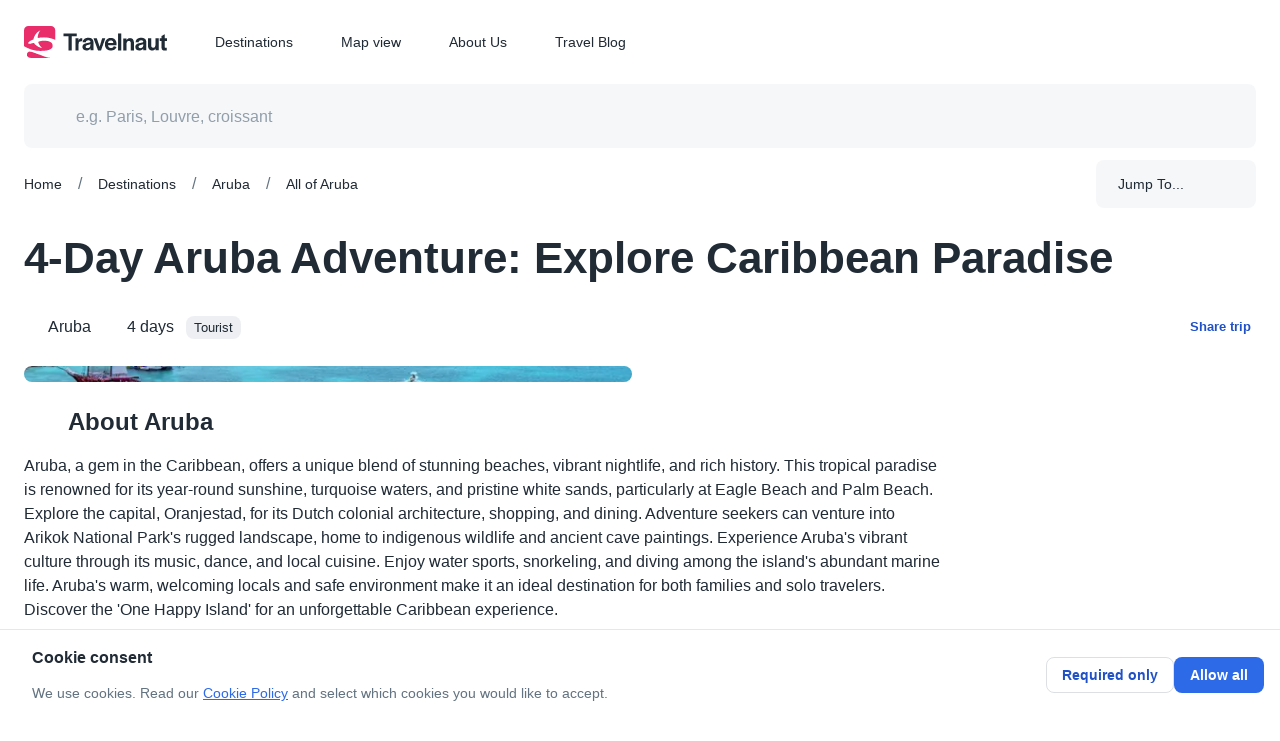

--- FILE ---
content_type: text/html
request_url: https://travelnaut.com/trip/all-of-aruba-4-day-itinerary-ujps8/
body_size: 46311
content:
<!DOCTYPE html><html lang="en"><head><meta charSet="utf-8"/><meta property="og:url" content="https://travelnaut.com/trip/all-of-aruba-4-day-itinerary-ujps8"/><meta itemProp="url" content="https://travelnaut.com/trip/all-of-aruba-4-day-itinerary-ujps8"/><link rel="canonical" href="https://travelnaut.com/trip/all-of-aruba-4-day-itinerary-ujps8"/><meta name="viewport" content="initial-scale=1, width=device-width"/><meta name="robots" content="all"/><title>4-Day Aruba Adventure: Explore Caribbean Paradise - Travelnaut</title><meta property="og:title" content="4-Day Aruba Adventure: Explore Caribbean Paradise - Travelnaut"/><meta property="og:description" content="Experience the best of Aruba in 4 days. Explore stunning beaches, historical landmarks, diverse parks, and vibrant nightlife. Enjoy local cuisine, live music, and unique attractions like the Butterfly Farm and Aloe Factory."/><meta name="description" content="Experience the best of Aruba in 4 days. Explore stunning beaches, historical landmarks, diverse parks, and vibrant nightlife. Enjoy local cuisine, live music, and unique attractions like the Butterfly Farm and Aloe Factory."/><script type="application/ld+json">{"@context":"https://schema.org","@type":"Article","image":{"@type":"ImageObject","url":"https://img.travelnaut.com/web/db/photose/location/na/aw/all_of_aruba/c40ef7cbb5503ef0c7de5ac31096e8e5.jpeg?format=webp&width=600&quality=75","description":"Tourist boats and vessels close to the island"}}</script><meta name="tn:location" content="Aruba"/><link rel="preload" as="image" imageSrcSet="https://img.travelnaut.com/web/db/photose/location/na/aw/all_of_aruba/c40ef7cbb5503ef0c7de5ac31096e8e5.jpeg?format=webp&amp;width=384&amp;quality=75 384w, https://img.travelnaut.com/web/db/photose/location/na/aw/all_of_aruba/c40ef7cbb5503ef0c7de5ac31096e8e5.jpeg?format=webp&amp;width=640&amp;quality=75 640w, https://img.travelnaut.com/web/db/photose/location/na/aw/all_of_aruba/c40ef7cbb5503ef0c7de5ac31096e8e5.jpeg?format=webp&amp;width=750&amp;quality=75 750w, https://img.travelnaut.com/web/db/photose/location/na/aw/all_of_aruba/c40ef7cbb5503ef0c7de5ac31096e8e5.jpeg?format=webp&amp;width=828&amp;quality=75 828w, https://img.travelnaut.com/web/db/photose/location/na/aw/all_of_aruba/c40ef7cbb5503ef0c7de5ac31096e8e5.jpeg?format=webp&amp;width=1080&amp;quality=75 1080w, https://img.travelnaut.com/web/db/photose/location/na/aw/all_of_aruba/c40ef7cbb5503ef0c7de5ac31096e8e5.jpeg?format=webp&amp;width=1200&amp;quality=75 1200w, https://img.travelnaut.com/web/db/photose/location/na/aw/all_of_aruba/c40ef7cbb5503ef0c7de5ac31096e8e5.jpeg?format=webp&amp;width=1920&amp;quality=75 1920w, https://img.travelnaut.com/web/db/photose/location/na/aw/all_of_aruba/c40ef7cbb5503ef0c7de5ac31096e8e5.jpeg?format=webp&amp;width=2048&amp;quality=75 2048w, https://img.travelnaut.com/web/db/photose/location/na/aw/all_of_aruba/c40ef7cbb5503ef0c7de5ac31096e8e5.jpeg?format=webp&amp;width=3840&amp;quality=75 3840w" imageSizes="(max-width: 899px) 100vw, (max-width: 1535px) 50vw, 1150px" fetchpriority="high"/><meta name="next-head-count" content="13"/><meta property="og:type" content="website"/><meta name="twitter:card" content="summary_large_image"/><meta property="og:site_name" content="Travelnaut"/><meta property="og:image" content="https://img.travelnaut.com/web/site/share/share-image.png?format=png&amp;width=800&amp;quality=75"/><meta name="emotion-insertion-point" content=""/><style data-emotion="css-global 0"></style><style data-emotion="css-global 1grg3mm">html{-webkit-font-smoothing:antialiased;-moz-osx-font-smoothing:grayscale;box-sizing:border-box;-webkit-text-size-adjust:100%;}*,*::before,*::after{box-sizing:inherit;}strong,b{font-weight:700;}body{margin:0;color:#212B36;line-height:1.5;font-size:1rem;font-family:-apple-system,BlinkMacSystemFont,"Segoe UI","Roboto","Oxygen","Ubuntu","Cantarell","Fira Sans","Droid Sans","Helvetica Neue",sans-serif;font-weight:400;background-color:#FFFFFF;}@media print{body{background-color:#FFFFFF;}}body::backdrop{background-color:#FFFFFF;}</style><style data-emotion="css-global r71hm1">*{box-sizing:border-box;}html{margin:0;padding:0;width:100%;height:100%;-webkit-overflow-scrolling:touch;}body{margin:0;padding:0;width:100%;height:100%;}#__next{width:100%;height:100%;}input[type=number]{-moz-appearance:textfield;}input[type=number]::-webkit-outer-spin-button{margin:0;-webkit-appearance:none;}input[type=number]::-webkit-inner-spin-button{margin:0;-webkit-appearance:none;}img{display:block;max-width:100%;}a{color:#2D6AE8;-webkit-text-decoration:underline;text-decoration:underline;cursor:pointer;}a:hover{color:#0E2986;}#nprogress{pointer-events:none;}#nprogress .bar{top:0;left:0;height:2px;z-index:9999;width:100%;position:fixed;background-color:#2D6AE8;box-shadow:0 0 2px #2D6AE8;}#nprogress .peg{right:0;opacity:1;width:100px;height:100%;display:block;position:absolute;-webkit-transform:rotate(3deg) translate(0px, -4px);-moz-transform:rotate(3deg) translate(0px, -4px);-ms-transform:rotate(3deg) translate(0px, -4px);transform:rotate(3deg) translate(0px, -4px);box-shadow:0 0 10px #2D6AE8,0 0 5px #2D6AE8;}</style><style data-emotion="css-global 1t4zdho">:target{scroll-margin-top:166px;}</style><style data-emotion="css-global 1prfaxn">@-webkit-keyframes mui-auto-fill{from{display:block;}}@keyframes mui-auto-fill{from{display:block;}}@-webkit-keyframes mui-auto-fill-cancel{from{display:block;}}@keyframes mui-auto-fill-cancel{from{display:block;}}</style><style data-emotion="css-global 1ld89uz">.yarl__root{--yarl__thumbnails_thumbnail_padding:0;--yarl__thumbnails_thumbnail_border:transparent;--yarl__color_backdrop:rgba(22, 28, 36, 0.9);--yarl__slide_captions_container_background:rgba(22, 28, 36, 0.48);}.yarl__slide_title{font-size:1.125rem;font-weight:600;line-height:1.5;}.yarl__slide_description{font-size:0.875rem;font-weight:400;line-height:1.5714285714285714;}.yarl__button{-webkit-filter:unset;filter:unset;}.yarl__button.yarl__display__total{line-height:1.5714285714285714!important;}.yarl__thumbnails_thumbnail{opacity:0.48;}.yarl__thumbnails_thumbnail.yarl__thumbnails_thumbnail_active{opacity:1;}.yarl__thumbnails_vignette{--yarl__thumbnails_vignette_size:0;}.yarl__video_container{background-color:#000000;}</style><style data-emotion="css-global animation-wiooy9">@-webkit-keyframes animation-wiooy9{0%{-webkit-transform:translateX(-100%);-moz-transform:translateX(-100%);-ms-transform:translateX(-100%);transform:translateX(-100%);}50%{-webkit-transform:translateX(100%);-moz-transform:translateX(100%);-ms-transform:translateX(100%);transform:translateX(100%);}100%{-webkit-transform:translateX(100%);-moz-transform:translateX(100%);-ms-transform:translateX(100%);transform:translateX(100%);}}@keyframes animation-wiooy9{0%{-webkit-transform:translateX(-100%);-moz-transform:translateX(-100%);-ms-transform:translateX(-100%);transform:translateX(-100%);}50%{-webkit-transform:translateX(100%);-moz-transform:translateX(100%);-ms-transform:translateX(100%);transform:translateX(100%);}100%{-webkit-transform:translateX(100%);-moz-transform:translateX(100%);-ms-transform:translateX(100%);transform:translateX(100%);}}</style><style data-emotion="css 1ekb41w 19pod62 n7k9ii 19e0n69 uj1bs0 gd4u40 2x64he 18616ld 7jkm17 8nd2oj 14nn1e2 s70ynk 1pxtvg2 ipi2ni 1d3bbye tkbpy8 15l53ln j7qwjs 1q5lvus 13tjsxv z7i3a3 2b45hq 1xnaj8j 1qxyq3y 169ecy7 2gxnli ue826 1tkp7s2 bcghsg 1arw8m2 1o8jgee 19fimgm mu0qhd yfu8tk 6su6fj sesghg 1h5g1wf 3gpfqm 1uo8meq ylac0w 1ifyvpc 16lvvsn 1g0vwx4 xdiy5h ilru3u 1ujbpwy dcc4gy 16dirf2 1r7uait 1i2wjoo 13pzi4a 1ov46kg 1wwwym8 7nzdys 19nwt7l xhx988 q6wzhr c4sutr hboir5 8atqhb odci4s ws6lrr 1vrhg1d a0y2e3 my9yfq hoa7du asfs0x 18mhetb m7ky3q 15h3zz0 tavflp 1srl0g1 m48vr0 pt151d gs7lfp gu8geh 186y2p5 57i6on 1e6sh3f s7kx8d 1x5qfxw 1nm99t8 18oqt5c m3566l rpybyc krhhoi 21k3uz 4p4no0 1qm1lh z3pa5j 15gnpnl 11fsh90 1kkj687 ntrpdu 1m4m0tg 1wbz3t9 1m624z5 eprldl 1u9h479 1xnox0e 974okx uizebg 1ontqvh twofvd 17g3ij1 zkwvf1 pv9vcm t3y8np 10jmnvk 16tmyj6 1adg6z5 y6weji 1xok9q7 1ws6fxp 1cn3yto 45ujxc 19gyixd 1sfn2z4 1krhnvj 1poaspe 1uxgswn mpov12 wivu1l 1ab7sif ka3nn0 1uu9i92 gnno8h 1twzmnh 1h9n8a8 19lqspe 151y5ca fpr0qx 1u2cacs 13abwix s427me 19egsyp 1h6w2r 14ip33x pb4y8c eh8s8z fl83oi 15j76c0 1jgvjyn 18zsr3k 1wwfi82 1hezz24 gznq6n xwp087 k0a8md 1yuhvjn 2i9vpe clx6fa 15c8hst 10ygcul fmb09z 1b8e6ec iol86l ultcs9 13yr4j9">.css-1ekb41w{width:100%;margin-left:auto;box-sizing:border-box;margin-right:auto;display:block;padding-left:16px;padding-right:16px;}@media (min-width:600px){.css-1ekb41w{padding-left:24px;padding-right:24px;}}@media (min-width:1536px){.css-1ekb41w{max-width:1536px;}}.css-19pod62{background-color:#FFFFFF;color:#212B36;-webkit-transition:box-shadow 300ms cubic-bezier(0.4, 0, 0.2, 1) 0ms;transition:box-shadow 300ms cubic-bezier(0.4, 0, 0.2, 1) 0ms;box-shadow:0px 2px 4px -1px rgba(145, 158, 171, 0.2),0px 4px 5px 0px rgba(145, 158, 171, 0.14),0px 1px 10px 0px rgba(145, 158, 171, 0.12);background-image:none;display:-webkit-box;display:-webkit-flex;display:-ms-flexbox;display:flex;-webkit-flex-direction:column;-ms-flex-direction:column;flex-direction:column;width:100%;box-sizing:border-box;-webkit-flex-shrink:0;-ms-flex-negative:0;flex-shrink:0;position:fixed;z-index:1100;top:0;left:auto;right:0;background-color:transparent;color:inherit;box-shadow:none;}@media print{.css-19pod62{position:absolute;}}.css-n7k9ii{position:relative;display:-webkit-box;display:-webkit-flex;display:-ms-flexbox;display:flex;-webkit-align-items:center;-webkit-box-align:center;-ms-flex-align:center;align-items:center;min-height:56px;-webkit-transition:height 200ms cubic-bezier(0.4, 0, 0.2, 1) 0ms,background-color 200ms cubic-bezier(0.4, 0, 0.2, 1) 0ms;transition:height 200ms cubic-bezier(0.4, 0, 0.2, 1) 0ms,background-color 200ms cubic-bezier(0.4, 0, 0.2, 1) 0ms;background-color:#FFFFFF;}@media (min-width:0px){@media (orientation: landscape){.css-n7k9ii{min-height:48px;}}}@media (min-width:600px){.css-n7k9ii{min-height:64px;}}@media (min-width:0px){.css-n7k9ii{height:60px;}}@media (min-width:900px){.css-n7k9ii{height:84px;}}.css-19e0n69{width:100%;margin-left:auto;box-sizing:border-box;margin-right:auto;display:block;padding-left:16px;padding-right:16px;display:-webkit-box;display:-webkit-flex;display:-ms-flexbox;display:flex;-webkit-align-items:center;-webkit-box-align:center;-ms-flex-align:center;align-items:center;}@media (min-width:600px){.css-19e0n69{padding-left:24px;padding-right:24px;}}@media (min-width:1536px){.css-19e0n69{max-width:1536px;}}.css-19e0n69 .TnHeader-logo{line-height:0;position:relative;}.css-uj1bs0{margin:0;font:inherit;color:inherit;-webkit-text-decoration:none;text-decoration:none;color:inherit;line-height:0;}.css-uj1bs0:hover{-webkit-text-decoration:underline;text-decoration:underline;}.css-gd4u40{width:143px;line-height:0;cursor:pointer;display:-webkit-inline-box;display:-webkit-inline-flex;display:-ms-inline-flexbox;display:inline-flex;}.css-2x64he{display:-webkit-box;display:-webkit-flex;display:-ms-flexbox;display:flex;-webkit-flex-direction:row;-ms-flex-direction:row;flex-direction:row;margin-left:48px;height:100%;}.css-2x64he>:not(style):not(style){margin:0;}.css-2x64he>:not(style)~:not(style){margin-left:48px;}@media (min-width:0px){.css-2x64he{display:none;}}@media (min-width:900px){.css-2x64he{display:-webkit-box;display:-webkit-flex;display:-ms-flexbox;display:flex;}}.css-18616ld{margin:0;font:inherit;color:inherit;-webkit-text-decoration:none;text-decoration:none;color:inherit;}.css-7jkm17{display:-webkit-inline-box;display:-webkit-inline-flex;display:-ms-inline-flexbox;display:inline-flex;-webkit-align-items:center;-webkit-box-align:center;-ms-flex-align:center;align-items:center;-webkit-box-pack:center;-ms-flex-pack:center;-webkit-justify-content:center;justify-content:center;position:relative;box-sizing:border-box;-webkit-tap-highlight-color:transparent;background-color:transparent;outline:0;border:0;margin:0;border-radius:0;padding:0;cursor:pointer;-webkit-user-select:none;-moz-user-select:none;-ms-user-select:none;user-select:none;vertical-align:middle;-moz-appearance:none;-webkit-appearance:none;-webkit-text-decoration:none;text-decoration:none;color:inherit;display:-webkit-box;display:-webkit-flex;display:-ms-flexbox;display:flex;-webkit-box-flex:1;-webkit-flex-grow:1;-ms-flex-positive:1;flex-grow:1;-webkit-box-pack:start;-ms-flex-pack:start;-webkit-justify-content:flex-start;justify-content:flex-start;-webkit-align-items:center;-webkit-box-align:center;-ms-flex-align:center;align-items:center;position:relative;-webkit-text-decoration:none;text-decoration:none;min-width:0;box-sizing:border-box;text-align:left;padding-top:8px;padding-bottom:8px;-webkit-transition:background-color 150ms cubic-bezier(0.4, 0, 0.2, 1) 0ms;transition:background-color 150ms cubic-bezier(0.4, 0, 0.2, 1) 0ms;padding-left:16px;padding-right:16px;line-height:1.5714285714285714;font-size:0.875rem;font-family:-apple-system,BlinkMacSystemFont,"Segoe UI","Roboto","Oxygen","Ubuntu","Cantarell","Fira Sans","Droid Sans","Helvetica Neue",sans-serif;font-weight:400;padding:0;height:100%;-webkit-transition:opacity 200ms cubic-bezier(0.4, 0, 0.2, 1) 0ms;transition:opacity 200ms cubic-bezier(0.4, 0, 0.2, 1) 0ms;}.css-7jkm17::-moz-focus-inner{border-style:none;}.css-7jkm17.Mui-disabled{pointer-events:none;cursor:default;}@media print{.css-7jkm17{-webkit-print-color-adjust:exact;color-adjust:exact;}}.css-7jkm17:hover{-webkit-text-decoration:none;text-decoration:none;background-color:rgba(145, 158, 171, 0.08);}@media (hover: none){.css-7jkm17:hover{background-color:transparent;}}.css-7jkm17.Mui-selected{background-color:rgba(45, 106, 232, 0.08);}.css-7jkm17.Mui-selected.Mui-focusVisible{background-color:rgba(45, 106, 232, 0.2);}.css-7jkm17.Mui-selected:hover{background-color:rgba(45, 106, 232, 0.16);}@media (hover: none){.css-7jkm17.Mui-selected:hover{background-color:rgba(45, 106, 232, 0.08);}}.css-7jkm17.Mui-focusVisible{background-color:rgba(145, 158, 171, 0.24);}.css-7jkm17.Mui-disabled{opacity:0.48;}.css-7jkm17:hover{color:#212B36;background-color:transparent;-webkit-text-decoration:underline;text-decoration:underline;}.css-8nd2oj{display:-webkit-box;display:-webkit-flex;display:-ms-flexbox;display:flex;-webkit-flex-direction:row;-ms-flex-direction:row;flex-direction:row;-webkit-box-flex:1;-webkit-flex-grow:1;-ms-flex-positive:1;flex-grow:1;-webkit-align-items:center;-webkit-box-align:center;-ms-flex-align:center;align-items:center;-webkit-box-pack:end;-ms-flex-pack:end;-webkit-justify-content:flex-end;justify-content:flex-end;}.css-8nd2oj>:not(style):not(style){margin:0;}.css-8nd2oj>:not(style)~:not(style){margin-left:16px;}@media (min-width:0px){.css-8nd2oj{display:-webkit-box;display:-webkit-flex;display:-ms-flexbox;display:flex;}}@media (min-width:900px){.css-8nd2oj{display:none;}}.css-14nn1e2{display:-webkit-inline-box;display:-webkit-inline-flex;display:-ms-inline-flexbox;display:inline-flex;-webkit-align-items:center;-webkit-box-align:center;-ms-flex-align:center;align-items:center;-webkit-box-pack:center;-ms-flex-pack:center;-webkit-justify-content:center;justify-content:center;position:relative;box-sizing:border-box;-webkit-tap-highlight-color:transparent;background-color:transparent;outline:0;border:0;margin:0;border-radius:0;padding:0;cursor:pointer;-webkit-user-select:none;-moz-user-select:none;-ms-user-select:none;user-select:none;vertical-align:middle;-moz-appearance:none;-webkit-appearance:none;-webkit-text-decoration:none;text-decoration:none;color:inherit;text-align:center;-webkit-flex:0 0 auto;-ms-flex:0 0 auto;flex:0 0 auto;font-size:1.5rem;padding:8px;border-radius:50%;overflow:visible;color:#637381;-webkit-transition:background-color 150ms cubic-bezier(0.4, 0, 0.2, 1) 0ms;transition:background-color 150ms cubic-bezier(0.4, 0, 0.2, 1) 0ms;margin-left:8px;color:inherit;}.css-14nn1e2::-moz-focus-inner{border-style:none;}.css-14nn1e2.Mui-disabled{pointer-events:none;cursor:default;}@media print{.css-14nn1e2{-webkit-print-color-adjust:exact;color-adjust:exact;}}.css-14nn1e2:hover{background-color:rgba(99, 115, 129, 0.08);}@media (hover: none){.css-14nn1e2:hover{background-color:transparent;}}.css-14nn1e2.Mui-disabled{background-color:transparent;color:rgba(145, 158, 171, 0.8);}@media (min-width:0px){.css-s70ynk{height:60px;}}@media (min-width:900px){.css-s70ynk{height:84px;}}.css-1pxtvg2{--Grid-columns:4;--Grid-columnSpacing:16px;--Grid-rowSpacing:16px;-webkit-flex-direction:row;-ms-flex-direction:row;flex-direction:row;min-width:0;box-sizing:border-box;display:-webkit-box;display:-webkit-flex;display:-ms-flexbox;display:flex;-webkit-box-flex-wrap:wrap;-webkit-flex-wrap:wrap;-ms-flex-wrap:wrap;flex-wrap:wrap;margin:calc(var(--Grid-rowSpacing) / -2) calc(var(--Grid-columnSpacing) / -2);}@media (min-width:900px){.css-1pxtvg2{--Grid-columns:12;}}@media (min-width:1200px){.css-1pxtvg2{--Grid-columnSpacing:24px;}}@media (min-width:1200px){.css-1pxtvg2{--Grid-rowSpacing:24px;}}.css-ipi2ni{-webkit-box-flex:0;-webkit-flex-grow:0;-ms-flex-positive:0;flex-grow:0;-webkit-flex-basis:auto;-ms-flex-preferred-size:auto;flex-basis:auto;width:calc(100% * 12 / var(--Grid-columns));min-width:0;box-sizing:border-box;padding:calc(var(--Grid-rowSpacing) / 2) calc(var(--Grid-columnSpacing) / 2);}.css-1d3bbye{box-sizing:border-box;display:-webkit-box;display:-webkit-flex;display:-ms-flexbox;display:flex;-webkit-box-flex-wrap:wrap;-webkit-flex-wrap:wrap;-ms-flex-wrap:wrap;flex-wrap:wrap;width:100%;-webkit-flex-direction:row;-ms-flex-direction:row;flex-direction:row;}.css-tkbpy8{box-sizing:border-box;margin:0;-webkit-flex-direction:row;-ms-flex-direction:row;flex-direction:row;-webkit-flex-basis:300%;-ms-flex-preferred-size:300%;flex-basis:300%;-webkit-box-flex:0;-webkit-flex-grow:0;-ms-flex-positive:0;flex-grow:0;max-width:300%;}@media (min-width:900px){.css-tkbpy8{-webkit-flex-basis:150%;-ms-flex-preferred-size:150%;flex-basis:150%;-webkit-box-flex:0;-webkit-flex-grow:0;-ms-flex-positive:0;flex-grow:0;max-width:150%;}}@media (min-width:1200px){.css-tkbpy8{-webkit-flex-basis:100%;-ms-flex-preferred-size:100%;flex-basis:100%;-webkit-box-flex:0;-webkit-flex-grow:0;-ms-flex-positive:0;flex-grow:0;max-width:100%;}}.css-15l53ln{display:-webkit-box;display:-webkit-flex;display:-ms-flexbox;display:flex;-webkit-flex-direction:column;-ms-flex-direction:column;flex-direction:column;-webkit-align-items:center;-webkit-box-align:center;-ms-flex-align:center;align-items:center;}.css-15l53ln>:not(style):not(style){margin:0;}.css-15l53ln>:not(style)~:not(style){margin-top:40px;}.css-15l53ln .TnInnerSearchBarStack{-webkit-align-items:center;-webkit-box-align:center;-ms-flex-align:center;align-items:center;-webkit-flex-direction:row;-ms-flex-direction:row;flex-direction:row;-webkit-box-pack:center;-ms-flex-pack:center;-webkit-justify-content:center;justify-content:center;padding:0;width:100%;border-radius:8px;max-width:100%;background-color:rgba(145, 158, 171, 0.08);}.css-15l53ln .TnInnerSearchBarStack-mapPage{border-radius:8px;background-color:rgba(255, 255, 255, 0.8);min-width:368px;}@media (min-width:1536px){.css-15l53ln .TnInnerSearchBarStack-mapPage{width:480px;background-color:#FFFFFF;}}.css-15l53ln .TnInnerSearchBarStack-mapPage .Mui-focused.MuiAutocomplete-root{background-color:#FFFFFF;border-radius:8px;}@media print{.css-15l53ln .TnInnerSearchBarStack{display:none;}}.css-15l53ln .TnInnerSearchBarStack-isHomePage{max-width:600px;background-color:#FFFFFF;box-shadow:-40px 40px 80px -8px rgba(145, 158, 171, 0.24);}@media (min-width:1200px){.css-15l53ln .TnInnerSearchBarStack-isHomePage .TnPopularDestinations-grid{grid-template-columns:repeat(2,1fr);}}.css-15l53ln .MuiAutocomplete-option{border-radius:8px;}.css-15l53ln .TnPopularDestinations-grid{display:grid;}@media (min-width:0px) and (max-width:599.95px){.css-15l53ln .TnPopularDestinations-grid{grid-template-columns:repeat(1, 1fr);}}@media (min-width:900px) and (max-width:1199.95px){.css-15l53ln .TnPopularDestinations-grid{grid-template-columns:repeat(2, 1fr);}}@media (min-width:1200px){.css-15l53ln .TnPopularDestinations-grid{grid-template-columns:repeat(3, 1fr);}}.css-15l53ln .TnNoOptions-menuItem{border-radius:8px;color:#212B36;}.css-15l53ln .TnNoOptions-menuItem .TnNoOptions-menuItemIconWrapper{min-width:24px;width:24px;height:24px;display:-webkit-box;display:-webkit-flex;display:-ms-flexbox;display:flex;-webkit-align-items:center;-webkit-box-align:center;-ms-flex-align:center;align-items:center;-webkit-box-pack:center;-ms-flex-pack:center;-webkit-justify-content:center;justify-content:center;}.css-15l53ln .TnNoOptionsDivider{border-top:1px dashed rgba(145, 158, 171, 0.24);margin-top:16px;margin-bottom:16px;}.css-15l53ln .TnStartAdornment{min-width:24px;min-height:24px;margin-right:0;}.css-15l53ln .TnSearchAutocomplete{padding:8px 24px;}.css-15l53ln .TnInnerSearchBarStack-mapPage{background:rgba(255, 255, 255, 0.80);}.css-15l53ln .MuiInputBase-root{padding:0!important;width:100%;}.css-15l53ln .TnSearchInputBase{font-size:1rem;}.css-15l53ln .TnSearchInput{background-color:transparent;}.css-15l53ln .TnSearchInput:hover,.css-15l53ln .TnSearchInput.Mui-focused{background-color:transparent;}.css-15l53ln .TnSearchButton{padding-left:0;padding-right:0;min-width:48px;min-height:48px;}.css-15l53ln .TnSearchAutocompletePopper{z-index:100;width:100%;margin-top:16px!important;}.css-j7qwjs{display:-webkit-box;display:-webkit-flex;display:-ms-flexbox;display:flex;-webkit-flex-direction:column;-ms-flex-direction:column;flex-direction:column;}.css-1q5lvus{width:100%;}.css-1q5lvus.Mui-focused .MuiAutocomplete-clearIndicator{visibility:visible;}@media (pointer: fine){.css-1q5lvus:hover .MuiAutocomplete-clearIndicator{visibility:visible;}}.css-1q5lvus .MuiAutocomplete-tag{margin:3px;max-width:calc(100% - 6px);}.css-1q5lvus .MuiAutocomplete-inputRoot{-webkit-box-flex-wrap:wrap;-webkit-flex-wrap:wrap;-ms-flex-wrap:wrap;flex-wrap:wrap;}.MuiAutocomplete-hasPopupIcon.css-1q5lvus .MuiAutocomplete-inputRoot,.MuiAutocomplete-hasClearIcon.css-1q5lvus .MuiAutocomplete-inputRoot{padding-right:30px;}.MuiAutocomplete-hasPopupIcon.MuiAutocomplete-hasClearIcon.css-1q5lvus .MuiAutocomplete-inputRoot{padding-right:56px;}.css-1q5lvus .MuiAutocomplete-inputRoot .MuiAutocomplete-input{width:0;min-width:30px;}.css-1q5lvus .MuiInput-root{padding-bottom:1px;}.css-1q5lvus .MuiInput-root .MuiInput-input{padding:4px 4px 4px 0px;}.css-1q5lvus .MuiInput-root.MuiInputBase-sizeSmall .MuiInput-input{padding:2px 4px 3px 0;}.css-1q5lvus .MuiOutlinedInput-root{padding:9px;}.MuiAutocomplete-hasPopupIcon.css-1q5lvus .MuiOutlinedInput-root,.MuiAutocomplete-hasClearIcon.css-1q5lvus .MuiOutlinedInput-root{padding-right:39px;}.MuiAutocomplete-hasPopupIcon.MuiAutocomplete-hasClearIcon.css-1q5lvus .MuiOutlinedInput-root{padding-right:65px;}.css-1q5lvus .MuiOutlinedInput-root .MuiAutocomplete-input{padding:7.5px 4px 7.5px 5px;}.css-1q5lvus .MuiOutlinedInput-root .MuiAutocomplete-endAdornment{right:9px;}.css-1q5lvus .MuiOutlinedInput-root.MuiInputBase-sizeSmall{padding-top:6px;padding-bottom:6px;padding-left:6px;}.css-1q5lvus .MuiOutlinedInput-root.MuiInputBase-sizeSmall .MuiAutocomplete-input{padding:2.5px 4px 2.5px 8px;}.css-1q5lvus .MuiFilledInput-root{padding-top:19px;padding-left:8px;}.MuiAutocomplete-hasPopupIcon.css-1q5lvus .MuiFilledInput-root,.MuiAutocomplete-hasClearIcon.css-1q5lvus .MuiFilledInput-root{padding-right:39px;}.MuiAutocomplete-hasPopupIcon.MuiAutocomplete-hasClearIcon.css-1q5lvus .MuiFilledInput-root{padding-right:65px;}.css-1q5lvus .MuiFilledInput-root .MuiFilledInput-input{padding:7px 4px;}.css-1q5lvus .MuiFilledInput-root .MuiAutocomplete-endAdornment{right:9px;}.css-1q5lvus .MuiFilledInput-root.MuiInputBase-sizeSmall{padding-bottom:1px;}.css-1q5lvus .MuiFilledInput-root.MuiInputBase-sizeSmall .MuiFilledInput-input{padding:2.5px 4px;}.css-1q5lvus .MuiInputBase-hiddenLabel{padding-top:8px;}.css-1q5lvus .MuiFilledInput-root.MuiInputBase-hiddenLabel{padding-top:0;padding-bottom:0;}.css-1q5lvus .MuiFilledInput-root.MuiInputBase-hiddenLabel .MuiAutocomplete-input{padding-top:16px;padding-bottom:17px;}.css-1q5lvus .MuiFilledInput-root.MuiInputBase-hiddenLabel.MuiInputBase-sizeSmall .MuiAutocomplete-input{padding-top:8px;padding-bottom:9px;}.css-1q5lvus .MuiAutocomplete-input{-webkit-box-flex:1;-webkit-flex-grow:1;-ms-flex-positive:1;flex-grow:1;text-overflow:ellipsis;opacity:0;}.css-1q5lvus .MuiAutocomplete-input{opacity:1;}.css-1q5lvus span.MuiAutocomplete-tag{line-height:24px;font-size:0.875rem;font-family:-apple-system,BlinkMacSystemFont,"Segoe UI","Roboto","Oxygen","Ubuntu","Cantarell","Fira Sans","Droid Sans","Helvetica Neue",sans-serif;font-weight:400;width:24px;height:24px;text-align:center;border-radius:8px;background-color:rgba(145, 158, 171, 0.16);}.css-13tjsxv{display:-webkit-inline-box;display:-webkit-inline-flex;display:-ms-inline-flexbox;display:inline-flex;-webkit-flex-direction:column;-ms-flex-direction:column;flex-direction:column;position:relative;min-width:0;padding:0;margin:0;border:0;vertical-align:top;width:100%;}.css-13tjsxv .MuiInputLabel-root.Mui-focused{color:#212B36;}.css-z7i3a3{line-height:1.4375em;font-size:1rem;font-family:-apple-system,BlinkMacSystemFont,"Segoe UI","Roboto","Oxygen","Ubuntu","Cantarell","Fira Sans","Droid Sans","Helvetica Neue",sans-serif;font-weight:400;color:#212B36;box-sizing:border-box;position:relative;cursor:text;display:-webkit-inline-box;display:-webkit-inline-flex;display:-ms-inline-flexbox;display:inline-flex;-webkit-align-items:center;-webkit-box-align:center;-ms-flex-align:center;align-items:center;width:100%;line-height:1.5714285714285714;font-size:0.875rem;font-family:-apple-system,BlinkMacSystemFont,"Segoe UI","Roboto","Oxygen","Ubuntu","Cantarell","Fira Sans","Droid Sans","Helvetica Neue",sans-serif;font-weight:400;position:relative;background-color:rgba(0, 0, 0, 0.06);border-top-left-radius:8px;border-top-right-radius:8px;-webkit-transition:background-color 200ms cubic-bezier(0.0, 0, 0.2, 1) 0ms;transition:background-color 200ms cubic-bezier(0.0, 0, 0.2, 1) 0ms;padding-left:12px;padding-right:12px;border-radius:8px;background-color:rgba(145, 158, 171, 0.08);}.css-z7i3a3.Mui-disabled{color:#919EAB;cursor:default;}.css-z7i3a3.Mui-disabled svg{color:#919EAB;}.css-z7i3a3:hover{background-color:rgba(0, 0, 0, 0.09);}@media (hover: none){.css-z7i3a3:hover{background-color:rgba(0, 0, 0, 0.06);}}.css-z7i3a3.Mui-focused{background-color:rgba(0, 0, 0, 0.06);}.css-z7i3a3.Mui-disabled{background-color:rgba(0, 0, 0, 0.12);}.css-z7i3a3:hover{background-color:rgba(145, 158, 171, 0.16);}.css-z7i3a3.Mui-error{background-color:rgba(255, 82, 56, 0.08);}.css-z7i3a3.Mui-focused{background-color:rgba(145, 158, 171, 0.16);}.css-z7i3a3.Mui-disabled{background-color:rgba(145, 158, 171, 0.24);}.css-2b45hq{display:-webkit-box;display:-webkit-flex;display:-ms-flexbox;display:flex;height:0.01em;max-height:2em;-webkit-align-items:center;-webkit-box-align:center;-ms-flex-align:center;align-items:center;white-space:nowrap;color:#637381;margin-right:8px;}.css-1xnaj8j{font:inherit;letter-spacing:inherit;color:currentColor;padding:4px 0 5px;border:0;box-sizing:content-box;background:none;height:1.4375em;margin:0;-webkit-tap-highlight-color:transparent;display:block;min-width:0;width:100%;-webkit-animation-name:mui-auto-fill-cancel;animation-name:mui-auto-fill-cancel;-webkit-animation-duration:10ms;animation-duration:10ms;padding-top:16px;padding-right:0;padding-bottom:17px;padding-left:0;}.css-1xnaj8j::-webkit-input-placeholder{color:currentColor;opacity:0.42;-webkit-transition:opacity 200ms cubic-bezier(0.4, 0, 0.2, 1) 0ms;transition:opacity 200ms cubic-bezier(0.4, 0, 0.2, 1) 0ms;}.css-1xnaj8j::-moz-placeholder{color:currentColor;opacity:0.42;-webkit-transition:opacity 200ms cubic-bezier(0.4, 0, 0.2, 1) 0ms;transition:opacity 200ms cubic-bezier(0.4, 0, 0.2, 1) 0ms;}.css-1xnaj8j:-ms-input-placeholder{color:currentColor;opacity:0.42;-webkit-transition:opacity 200ms cubic-bezier(0.4, 0, 0.2, 1) 0ms;transition:opacity 200ms cubic-bezier(0.4, 0, 0.2, 1) 0ms;}.css-1xnaj8j::-ms-input-placeholder{color:currentColor;opacity:0.42;-webkit-transition:opacity 200ms cubic-bezier(0.4, 0, 0.2, 1) 0ms;transition:opacity 200ms cubic-bezier(0.4, 0, 0.2, 1) 0ms;}.css-1xnaj8j:focus{outline:0;}.css-1xnaj8j:invalid{box-shadow:none;}.css-1xnaj8j::-webkit-search-decoration{-webkit-appearance:none;}label[data-shrink=false]+.MuiInputBase-formControl .css-1xnaj8j::-webkit-input-placeholder{opacity:0!important;}label[data-shrink=false]+.MuiInputBase-formControl .css-1xnaj8j::-moz-placeholder{opacity:0!important;}label[data-shrink=false]+.MuiInputBase-formControl .css-1xnaj8j:-ms-input-placeholder{opacity:0!important;}label[data-shrink=false]+.MuiInputBase-formControl .css-1xnaj8j::-ms-input-placeholder{opacity:0!important;}label[data-shrink=false]+.MuiInputBase-formControl .css-1xnaj8j:focus::-webkit-input-placeholder{opacity:0.42;}label[data-shrink=false]+.MuiInputBase-formControl .css-1xnaj8j:focus::-moz-placeholder{opacity:0.42;}label[data-shrink=false]+.MuiInputBase-formControl .css-1xnaj8j:focus:-ms-input-placeholder{opacity:0.42;}label[data-shrink=false]+.MuiInputBase-formControl .css-1xnaj8j:focus::-ms-input-placeholder{opacity:0.42;}.css-1xnaj8j.Mui-disabled{opacity:1;-webkit-text-fill-color:#919EAB;}.css-1xnaj8j:-webkit-autofill{-webkit-animation-duration:5000s;animation-duration:5000s;-webkit-animation-name:mui-auto-fill;animation-name:mui-auto-fill;}.css-1xnaj8j::-webkit-input-placeholder{opacity:1;color:#919EAB;}.css-1xnaj8j::-moz-placeholder{opacity:1;color:#919EAB;}.css-1xnaj8j:-ms-input-placeholder{opacity:1;color:#919EAB;}.css-1xnaj8j::placeholder{opacity:1;color:#919EAB;}.css-1xnaj8j:-webkit-autofill{border-bottom-left-radius:8px;}.css-1xnaj8j:-webkit-autofill{border-top-left-radius:inherit;border-top-right-radius:inherit;}.css-1qxyq3y{display:-webkit-inline-box;display:-webkit-inline-flex;display:-ms-inline-flexbox;display:inline-flex;-webkit-align-items:center;-webkit-box-align:center;-ms-flex-align:center;align-items:center;-webkit-box-pack:center;-ms-flex-pack:center;-webkit-justify-content:center;justify-content:center;position:relative;box-sizing:border-box;-webkit-tap-highlight-color:transparent;background-color:transparent;outline:0;border:0;margin:0;border-radius:0;padding:0;cursor:pointer;-webkit-user-select:none;-moz-user-select:none;-ms-user-select:none;user-select:none;vertical-align:middle;-moz-appearance:none;-webkit-appearance:none;-webkit-text-decoration:none;text-decoration:none;color:inherit;font-weight:700;line-height:1.7142857142857142;font-size:0.9375rem;text-transform:capitalize;font-family:-apple-system,BlinkMacSystemFont,"Segoe UI","Roboto","Oxygen","Ubuntu","Cantarell","Fira Sans","Droid Sans","Helvetica Neue",sans-serif;min-width:64px;padding:8px 11px;border-radius:8px;-webkit-transition:background-color 250ms cubic-bezier(0.4, 0, 0.2, 1) 0ms,box-shadow 250ms cubic-bezier(0.4, 0, 0.2, 1) 0ms,border-color 250ms cubic-bezier(0.4, 0, 0.2, 1) 0ms,color 250ms cubic-bezier(0.4, 0, 0.2, 1) 0ms;transition:background-color 250ms cubic-bezier(0.4, 0, 0.2, 1) 0ms,box-shadow 250ms cubic-bezier(0.4, 0, 0.2, 1) 0ms,border-color 250ms cubic-bezier(0.4, 0, 0.2, 1) 0ms,color 250ms cubic-bezier(0.4, 0, 0.2, 1) 0ms;color:inherit;border-color:currentColor;box-shadow:none;text-transform:none;height:48px;font-size:15px;cursor:default;}.css-1qxyq3y::-moz-focus-inner{border-style:none;}.css-1qxyq3y.Mui-disabled{pointer-events:none;cursor:default;}@media print{.css-1qxyq3y{-webkit-print-color-adjust:exact;color-adjust:exact;}}.css-1qxyq3y:hover{-webkit-text-decoration:none;text-decoration:none;background-color:rgba(33, 43, 54, 0.08);}@media (hover: none){.css-1qxyq3y:hover{background-color:transparent;}}.css-1qxyq3y.Mui-disabled{color:rgba(145, 158, 171, 0.8);}.css-1qxyq3y:hover{box-shadow:none;}.css-1qxyq3y.Mui-focusVisible{box-shadow:none;}.css-1qxyq3y:active{box-shadow:none;}.css-1qxyq3y.Mui-disabled{box-shadow:none;}.css-1qxyq3y:hover{background-color:rgba(145, 158, 171, 0.08);}.css-1qxyq3y:hover{background-color:none;box-shadow:none;-webkit-transform:none;-moz-transform:none;-ms-transform:none;transform:none;}.css-169ecy7{-webkit-box-flex:0;-webkit-flex-grow:0;-ms-flex-positive:0;flex-grow:0;-webkit-flex-basis:auto;-ms-flex-preferred-size:auto;flex-basis:auto;width:calc(100% * 12 / var(--Grid-columns));min-width:0;box-sizing:border-box;padding:calc(var(--Grid-rowSpacing) / 2) calc(var(--Grid-columnSpacing) / 2);padding-top:0px;padding-bottom:0px;}@media (min-width:0px){.css-169ecy7{height:90px;}}@media (min-width:600px){.css-169ecy7{height:56px;}}@media (min-width:1536px){.css-169ecy7{height:34px;}}.css-2gxnli{-webkit-box-flex:0;-webkit-flex-grow:0;-ms-flex-positive:0;flex-grow:0;-webkit-flex-basis:auto;-ms-flex-preferred-size:auto;flex-basis:auto;width:calc(100% * 12 / var(--Grid-columns));min-width:0;box-sizing:border-box;padding:calc(var(--Grid-rowSpacing) / 2) calc(var(--Grid-columnSpacing) / 2);padding-bottom:0px;}.css-ue826{display:-webkit-box;display:-webkit-flex;display:-ms-flexbox;display:flex;-webkit-flex-direction:row;-ms-flex-direction:row;flex-direction:row;}.css-ue826>:not(style):not(style){margin:0;}.css-ue826>:not(style)~:not(style){margin-left:24px;}@media (min-width:0px){.css-ue826{margin-bottom:12px;}}@media (min-width:600px){.css-ue826{margin-bottom:16px;}}@media (min-width:1200px){.css-ue826{margin-bottom:24px;}}.css-1tkp7s2{margin:0;font-weight:700;line-height:1.3636363636363635;font-size:2.5rem;font-family:-apple-system,BlinkMacSystemFont,"Segoe UI","Roboto","Oxygen","Ubuntu","Cantarell","Fira Sans","Droid Sans","Helvetica Neue",sans-serif;-webkit-box-flex:1;-webkit-flex-grow:1;-ms-flex-positive:1;flex-grow:1;}@media (min-width:600px){.css-1tkp7s2{font-size:3.25rem;}}@media (min-width:900px){.css-1tkp7s2{font-size:3.625rem;}}@media (min-width:1200px){.css-1tkp7s2{font-size:2.75rem;}}@media (min-width:0px) and (max-width:599.95px){.css-bcghsg .Tn-Trip-Heading-Section{-webkit-flex-basis:100%;-ms-flex-preferred-size:100%;flex-basis:100%;margin:0;}}.css-1arw8m2{display:-webkit-box;display:-webkit-flex;display:-ms-flexbox;display:flex;-webkit-flex-direction:row;-ms-flex-direction:row;flex-direction:row;-webkit-box-flex-wrap:wrap;-webkit-flex-wrap:wrap;-ms-flex-wrap:wrap;flex-wrap:wrap;row-gap:12px;}.css-1arw8m2>:not(style):not(style){margin:0;}.css-1arw8m2>:not(style)~:not(style){margin-left:12px;}.css-1o8jgee{display:-webkit-box;display:-webkit-flex;display:-ms-flexbox;display:flex;-webkit-flex-direction:row;-ms-flex-direction:row;flex-direction:row;-webkit-align-items:center;-webkit-box-align:center;-ms-flex-align:center;align-items:center;-webkit-flex-shrink:0;-ms-flex-negative:0;flex-shrink:0;}.css-19fimgm{margin-right:4px;width:20px;height:20px;}.css-mu0qhd{margin:0;line-height:1.5;font-size:1rem;font-family:-apple-system,BlinkMacSystemFont,"Segoe UI","Roboto","Oxygen","Ubuntu","Cantarell","Fira Sans","Droid Sans","Helvetica Neue",sans-serif;font-weight:400;}.css-yfu8tk{display:-webkit-box;display:-webkit-flex;display:-ms-flexbox;display:flex;-webkit-flex-direction:row;-ms-flex-direction:row;flex-direction:row;-webkit-align-items:center;-webkit-box-align:center;-ms-flex-align:center;align-items:center;-webkit-box-flex:1;-webkit-flex-grow:1;-ms-flex-positive:1;flex-grow:1;}.css-6su6fj{-webkit-flex-shrink:0;-ms-flex-negative:0;flex-shrink:0;}.css-sesghg{display:-webkit-inline-box;display:-webkit-inline-flex;display:-ms-inline-flexbox;display:inline-flex;-webkit-align-items:center;-webkit-box-align:center;-ms-flex-align:center;align-items:center;-webkit-box-pack:center;-ms-flex-pack:center;-webkit-justify-content:center;justify-content:center;position:relative;box-sizing:border-box;-webkit-tap-highlight-color:transparent;background-color:transparent;outline:0;border:0;margin:0;border-radius:0;padding:0;cursor:pointer;-webkit-user-select:none;-moz-user-select:none;-ms-user-select:none;user-select:none;vertical-align:middle;-moz-appearance:none;-webkit-appearance:none;-webkit-text-decoration:none;text-decoration:none;color:inherit;font-weight:700;line-height:1.7142857142857142;font-size:0.8125rem;text-transform:capitalize;font-family:-apple-system,BlinkMacSystemFont,"Segoe UI","Roboto","Oxygen","Ubuntu","Cantarell","Fira Sans","Droid Sans","Helvetica Neue",sans-serif;min-width:64px;padding:4px 5px;border-radius:8px;-webkit-transition:background-color 250ms cubic-bezier(0.4, 0, 0.2, 1) 0ms,box-shadow 250ms cubic-bezier(0.4, 0, 0.2, 1) 0ms,border-color 250ms cubic-bezier(0.4, 0, 0.2, 1) 0ms,color 250ms cubic-bezier(0.4, 0, 0.2, 1) 0ms;transition:background-color 250ms cubic-bezier(0.4, 0, 0.2, 1) 0ms,box-shadow 250ms cubic-bezier(0.4, 0, 0.2, 1) 0ms,border-color 250ms cubic-bezier(0.4, 0, 0.2, 1) 0ms,color 250ms cubic-bezier(0.4, 0, 0.2, 1) 0ms;color:#2D6AE8;box-shadow:none;text-transform:none;color:#2051C7;height:30px;font-size:13px;}.css-sesghg::-moz-focus-inner{border-style:none;}.css-sesghg.Mui-disabled{pointer-events:none;cursor:default;}@media print{.css-sesghg{-webkit-print-color-adjust:exact;color-adjust:exact;}}.css-sesghg:hover{-webkit-text-decoration:none;text-decoration:none;background-color:rgba(45, 106, 232, 0.08);}@media (hover: none){.css-sesghg:hover{background-color:transparent;}}.css-sesghg.Mui-disabled{color:rgba(145, 158, 171, 0.8);}.css-sesghg:hover{box-shadow:none;}.css-sesghg.Mui-focusVisible{box-shadow:none;}.css-sesghg:active{box-shadow:none;}.css-sesghg.Mui-disabled{box-shadow:none;}.css-sesghg:hover{color:#2051C7;}.css-1h5g1wf{gap:16px;display:grid;padding-top:24px;padding-bottom:24px;}@media (min-width:0px){.css-1h5g1wf{grid-template-columns:repeat(1, 1fr);}}@media (min-width:600px){.css-1h5g1wf{grid-template-columns:repeat(2, 1fr);}}.css-3gpfqm{position:relative;-webkit-transition:opacity 0.32s cubic-bezier(0.43, 0.13, 0.23, 0.96);transition:opacity 0.32s cubic-bezier(0.43, 0.13, 0.23, 0.96);}.css-3gpfqm:hover{opacity:0.8;}@media (min-width:0px) and (max-width:599.95px){.css-3gpfqm{aspect-ratio:5/3;}}@media (min-width:600px){.css-3gpfqm{aspect-ratio:3/2;}}.css-1uo8meq{gap:16px;grid-template-columns:repeat(2, 1fr);}@media (min-width:0px){.css-1uo8meq{display:none;}}@media (min-width:600px){.css-1uo8meq{display:grid;}}.css-ylac0w{min-width:0;box-sizing:border-box;padding:calc(var(--Grid-rowSpacing) / 2) calc(var(--Grid-columnSpacing) / 2);padding-top:0px;}@media (min-width:1536px){.css-ylac0w{-webkit-box-flex:0;-webkit-flex-grow:0;-ms-flex-positive:0;flex-grow:0;-webkit-flex-basis:auto;-ms-flex-preferred-size:auto;flex-basis:auto;width:calc(100% * 2 / var(--Grid-columns));}}@media (min-width:0px){.css-ylac0w{display:none;}}@media (min-width:1536px){.css-ylac0w{display:block;}}.css-1ifyvpc{list-style:none;margin:0;padding:0;position:relative;padding-top:8px;padding-bottom:8px;background:#FFFFFF;padding:0;position:-webkit-sticky;position:sticky;overflow-y:auto;top:134px;max-height:calc(100vh - 134px);}.css-1ifyvpc .TnTripMenu-menuItem-child{padding-left:48px;}.css-1ifyvpc .TnTripMenu-menuItem-child .MuiListItemIcon-root{margin-right:8px;}.css-1ifyvpc .TnTripMenu-menuItem-child .MuiListItemIcon-root svg{width:8px;height:8px;}.css-1ifyvpc .TnTripMenu-menuItem{border-radius:8px;color:#212B36;}.css-1ifyvpc .TnTripMenu-menuItem:hover{-webkit-text-decoration:underline;text-decoration:underline;}.css-1ifyvpc .TnTripMenu-menuItem .MuiTypography-root{font-size:0.875rem;}.css-1ifyvpc .TnTripMenu-menuItem .TnTripMenu-menuItemIconWrapper{min-width:24px;width:24px;height:24px;display:-webkit-box;display:-webkit-flex;display:-ms-flexbox;display:flex;-webkit-align-items:center;-webkit-box-align:center;-ms-flex-align:center;align-items:center;-webkit-box-pack:center;-ms-flex-pack:center;-webkit-justify-content:center;justify-content:center;}.css-1ifyvpc .TnTripMenu-menuItem .TnTripMenu-menuItemIconWrapper .TnTripMenu-menuItem-icon{display:-webkit-box;display:-webkit-flex;display:-ms-flexbox;display:flex;-webkit-align-items:center;-webkit-box-align:center;-ms-flex-align:center;align-items:center;}.css-1ifyvpc .TnTripMenu-menuItem .TnTripMenu-menuItemIconWrapper.TnTripMenu-menuItemIcon-caret{margin:0;}.css-1ifyvpc .TnTripMenu-menuItem .TnTripMenu-hiddenIcon{display:none;}.css-16lvvsn{display:-webkit-inline-box;display:-webkit-inline-flex;display:-ms-inline-flexbox;display:inline-flex;-webkit-align-items:center;-webkit-box-align:center;-ms-flex-align:center;align-items:center;-webkit-box-pack:center;-ms-flex-pack:center;-webkit-justify-content:center;justify-content:center;position:relative;box-sizing:border-box;-webkit-tap-highlight-color:transparent;background-color:transparent;outline:0;border:0;margin:0;border-radius:0;padding:0;cursor:pointer;-webkit-user-select:none;-moz-user-select:none;-ms-user-select:none;user-select:none;vertical-align:middle;-moz-appearance:none;-webkit-appearance:none;-webkit-text-decoration:none;text-decoration:none;color:inherit;line-height:1.5;font-size:1rem;font-family:-apple-system,BlinkMacSystemFont,"Segoe UI","Roboto","Oxygen","Ubuntu","Cantarell","Fira Sans","Droid Sans","Helvetica Neue",sans-serif;font-weight:400;display:-webkit-box;display:-webkit-flex;display:-ms-flexbox;display:flex;-webkit-box-pack:start;-ms-flex-pack:start;-webkit-justify-content:flex-start;justify-content:flex-start;-webkit-align-items:center;-webkit-box-align:center;-ms-flex-align:center;align-items:center;position:relative;-webkit-text-decoration:none;text-decoration:none;min-height:48px;padding-top:6px;padding-bottom:6px;box-sizing:border-box;white-space:nowrap;padding-left:16px;padding-right:16px;}.css-16lvvsn::-moz-focus-inner{border-style:none;}.css-16lvvsn.Mui-disabled{pointer-events:none;cursor:default;}@media print{.css-16lvvsn{-webkit-print-color-adjust:exact;color-adjust:exact;}}.css-16lvvsn:hover{-webkit-text-decoration:none;text-decoration:none;background-color:rgba(145, 158, 171, 0.08);}@media (hover: none){.css-16lvvsn:hover{background-color:transparent;}}.css-16lvvsn.Mui-selected{background-color:rgba(45, 106, 232, 0.08);}.css-16lvvsn.Mui-selected.Mui-focusVisible{background-color:rgba(45, 106, 232, 0.2);}.css-16lvvsn.Mui-selected:hover{background-color:rgba(45, 106, 232, 0.16);}@media (hover: none){.css-16lvvsn.Mui-selected:hover{background-color:rgba(45, 106, 232, 0.08);}}.css-16lvvsn.Mui-focusVisible{background-color:rgba(145, 158, 171, 0.24);}.css-16lvvsn.Mui-disabled{opacity:0.48;}.css-16lvvsn+.MuiDivider-root{margin-top:8px;margin-bottom:8px;}.css-16lvvsn+.MuiDivider-inset{margin-left:52px;}.css-16lvvsn .MuiListItemText-root{margin-top:0;margin-bottom:0;}.css-16lvvsn .MuiListItemText-inset{padding-left:36px;}.css-16lvvsn .MuiListItemIcon-root{min-width:36px;}@media (min-width:600px){.css-16lvvsn{min-height:auto;}}.css-1g0vwx4{min-width:56px;color:#637381;-webkit-flex-shrink:0;-ms-flex-negative:0;flex-shrink:0;display:-webkit-inline-box;display:-webkit-inline-flex;display:-ms-inline-flexbox;display:inline-flex;color:inherit;min-width:auto;margin-right:16px;}.css-xdiy5h{-webkit-flex:1 1 auto;-ms-flex:1 1 auto;flex:1 1 auto;min-width:0;margin-top:4px;margin-bottom:4px;margin-top:0;margin-bottom:0;}.css-ilru3u{margin:0;line-height:1.5;font-size:1rem;font-family:-apple-system,BlinkMacSystemFont,"Segoe UI","Roboto","Oxygen","Ubuntu","Cantarell","Fira Sans","Droid Sans","Helvetica Neue",sans-serif;font-weight:400;display:block;}.css-1ujbpwy{width:16px;}.css-dcc4gy{-webkit-user-select:none;-moz-user-select:none;-ms-user-select:none;user-select:none;width:1em;height:1em;display:inline-block;fill:currentColor;-webkit-flex-shrink:0;-ms-flex-negative:0;flex-shrink:0;-webkit-transition:fill 200ms cubic-bezier(0.4, 0, 0.2, 1) 0ms;transition:fill 200ms cubic-bezier(0.4, 0, 0.2, 1) 0ms;font-size:1.5rem;width:inherit;}.css-16dirf2{-webkit-box-flex:0;-webkit-flex-grow:0;-ms-flex-positive:0;flex-grow:0;-webkit-flex-basis:auto;-ms-flex-preferred-size:auto;flex-basis:auto;width:calc(100% * 4 / var(--Grid-columns));min-width:0;box-sizing:border-box;padding:calc(var(--Grid-rowSpacing) / 2) calc(var(--Grid-columnSpacing) / 2);padding-top:0px;}@media (min-width:600px){.css-16dirf2{-webkit-box-flex:0;-webkit-flex-grow:0;-ms-flex-positive:0;flex-grow:0;-webkit-flex-basis:auto;-ms-flex-preferred-size:auto;flex-basis:auto;width:calc(100% * 4 / var(--Grid-columns));}}@media (min-width:900px){.css-16dirf2{-webkit-box-flex:0;-webkit-flex-grow:0;-ms-flex-positive:0;flex-grow:0;-webkit-flex-basis:auto;-ms-flex-preferred-size:auto;flex-basis:auto;width:calc(100% * 9 / var(--Grid-columns));}}@media (min-width:1200px){.css-16dirf2{-webkit-box-flex:0;-webkit-flex-grow:0;-ms-flex-positive:0;flex-grow:0;-webkit-flex-basis:auto;-ms-flex-preferred-size:auto;flex-basis:auto;width:calc(100% * 9 / var(--Grid-columns));}}@media (min-width:1536px){.css-16dirf2{-webkit-box-flex:0;-webkit-flex-grow:0;-ms-flex-positive:0;flex-grow:0;-webkit-flex-basis:auto;-ms-flex-preferred-size:auto;flex-basis:auto;width:calc(100% * 7 / var(--Grid-columns));}}.css-1r7uait{display:-webkit-box;display:-webkit-flex;display:-ms-flexbox;display:flex;-webkit-flex-direction:column;-ms-flex-direction:column;flex-direction:column;}.css-1r7uait>:not(style):not(style){margin:0;}.css-1r7uait>:not(style)~:not(style){margin-top:64px;}.css-1i2wjoo{display:-webkit-box;display:-webkit-flex;display:-ms-flexbox;display:flex;-webkit-box-pack:start;-ms-flex-pack:start;-webkit-justify-content:flex-start;justify-content:flex-start;margin-bottom:16px;}.css-1i2wjoo .TnStandoutHeader-icon{color:#2D6AE8;width:32px;height:32px;margin-right:12px;-webkit-flex-shrink:0;-ms-flex-negative:0;flex-shrink:0;-webkit-box-flex:0;-webkit-flex-grow:0;-ms-flex-positive:0;flex-grow:0;}.css-1i2wjoo .TnStandoutHeader-icon svg,.css-1i2wjoo .TnStandoutHeader-icon img{width:100%;height:100%;object-fit:cover;}.css-1i2wjoo .TnStandoutHeader-heading{line-height:32px;-webkit-box-flex:1;-webkit-flex-grow:1;-ms-flex-positive:1;flex-grow:1;}.css-13pzi4a{margin:0;font-weight:600;line-height:1.5;font-size:1.25rem;font-family:-apple-system,BlinkMacSystemFont,"Segoe UI","Roboto","Oxygen","Ubuntu","Cantarell","Fira Sans","Droid Sans","Helvetica Neue",sans-serif;}@media (min-width:600px){.css-13pzi4a{font-size:1.25rem;}}@media (min-width:900px){.css-13pzi4a{font-size:1.5rem;}}@media (min-width:1200px){.css-13pzi4a{font-size:1.5rem;}}.css-1ov46kg{display:-webkit-box;display:-webkit-flex;display:-ms-flexbox;display:flex;-webkit-flex-direction:column;-ms-flex-direction:column;flex-direction:column;}.css-1ov46kg>:not(style):not(style){margin:0;}.css-1ov46kg>:not(style)~:not(style){margin-top:16px;}.css-1wwwym8{background-color:#FFFFFF;color:#212B36;-webkit-transition:box-shadow 300ms cubic-bezier(0.4, 0, 0.2, 1) 0ms;transition:box-shadow 300ms cubic-bezier(0.4, 0, 0.2, 1) 0ms;border-radius:8px;box-shadow:none;background-image:none;position:relative;-webkit-transition:margin 150ms cubic-bezier(0.4, 0, 0.2, 1) 0ms;transition:margin 150ms cubic-bezier(0.4, 0, 0.2, 1) 0ms;overflow-anchor:none;border-radius:0;border-radius:0!important;background-color:transparent;border-top:none;margin-bottom:16px;}.css-1wwwym8::before{position:absolute;left:0;top:-1px;right:0;height:1px;content:"";opacity:1;background-color:rgba(145, 158, 171, 0.24);-webkit-transition:opacity 150ms cubic-bezier(0.4, 0, 0.2, 1) 0ms,background-color 150ms cubic-bezier(0.4, 0, 0.2, 1) 0ms;transition:opacity 150ms cubic-bezier(0.4, 0, 0.2, 1) 0ms,background-color 150ms cubic-bezier(0.4, 0, 0.2, 1) 0ms;}.css-1wwwym8:first-of-type::before{display:none;}.css-1wwwym8.Mui-expanded::before{opacity:0;}.css-1wwwym8.Mui-expanded:first-of-type{margin-top:0;}.css-1wwwym8.Mui-expanded:last-of-type{margin-bottom:0;}.css-1wwwym8.Mui-expanded+.css-1wwwym8.Mui-expanded::before{display:none;}.css-1wwwym8.Mui-disabled{background-color:rgba(145, 158, 171, 0.24);}.css-1wwwym8:first-of-type{border-top-left-radius:8px;border-top-right-radius:8px;}.css-1wwwym8:last-of-type{border-bottom-left-radius:8px;border-bottom-right-radius:8px;}@supports (-ms-ime-align: auto){.css-1wwwym8:last-of-type{border-bottom-left-radius:0;border-bottom-right-radius:0;}}.css-1wwwym8.Mui-expanded{margin:16px 0;}.css-1wwwym8:last-of-type{border-bottom:solid 1px rgba(145, 158, 171, 0.24);}.css-1wwwym8.Mui-expanded{margin:0;}.css-1wwwym8.Mui-expanded:before{opacity:1;}.css-1wwwym8.Mui-disabled{background-color:transparent;}.css-1wwwym8:before{content:none;}.css-1wwwym8:last-of-type{border-bottom:none;}.css-1wwwym8.Mui-expanded{margin-top:0px;margin-bottom:16px;}.css-1wwwym8.Mui-expanded .MuiAccordionSummary-root .MuiAccordionSummary-content .TnItineraryDotWrapper .TnItineraryDot{background-color:#2D6AE8;}.css-1wwwym8 .MuiAccordionSummary-root{margin-right:12px;-webkit-align-items:flex-end;-webkit-box-align:flex-end;-ms-flex-align:flex-end;align-items:flex-end;}.css-1wwwym8 .MuiAccordionSummary-root.Mui-expanded{min-height:auto;}.css-1wwwym8 .MuiAccordionSummary-root .MuiAccordionSummary-content{margin:0;margin-left:6px;padding-left:16px;border-left:1px dashed rgba(145, 158, 171, 0.24);position:relative;}.css-1wwwym8 .MuiAccordionSummary-root .MuiAccordionSummary-content .TnItineraryDotWrapper{position:absolute;top:0;left:-6px;background-color:#FFFFFF;padding-top:12px;padding-bottom:12px;}.css-1wwwym8 .MuiAccordionSummary-root .MuiAccordionSummary-content .TnItineraryDotWrapper .TnItineraryDot{width:12px;height:12px;border-radius:6px;border:2px solid #2D6AE8;}.css-1wwwym8 .MuiAccordionSummary-root .MuiAccordionSummary-content .TnItineraryDayTitle{-webkit-box-flex:1;-webkit-flex-grow:1;-ms-flex-positive:1;flex-grow:1;padding:8px;border-bottom:1px dashed rgba(145, 158, 171, 0.24);}.css-1wwwym8 .MuiAccordionSummary-root .MuiAccordionSummary-content .TnItineraryDayTitle .TnItineraryDayNumber{color:#637381;}.css-1wwwym8 .MuiAccordionSummary-root .MuiAccordionSummary-content .TnItineraryDayTitle .TnItineraryDayDescription{color:#212B36;}.css-1wwwym8 .MuiAccordionSummary-root .MuiAccordionSummary-expandIconWrapper{width:52px;height:53px;border-bottom:1px dashed rgba(145, 158, 171, 0.24);padding:16px;}.css-1wwwym8 .MuiAccordionSummary-root .MuiAccordionSummary-expandIconWrapper.Mui-expanded{border-top:1px dashed rgba(145, 158, 171, 0.24);border-bottom:none;}.css-1wwwym8 .MuiAccordionDetails-root{margin-left:6px;padding:0;border-left:1px dashed rgba(145, 158, 171, 0.24);}.css-1wwwym8 .MuiAccordionDetails-root .TnDaySchedule{padding-left:24px;}.css-1wwwym8 .MuiAccordionDetails-root .TnDaySchedule .TnScheduleTitle{padding-top:16px;}.css-1wwwym8 .MuiAccordionDetails-root .TnDaySchedule .TnScheduleDescription{color:#212B36;padding-top:16px;}.css-1wwwym8 .MuiAccordionDetails-root .TnDaySchedule .TnScheduleDescription .attractionMarker{color:#2D6AE8;-webkit-text-decoration:underline;text-decoration:underline;cursor:pointer;}@media (hover: hover){.css-1wwwym8 .MuiAccordionDetails-root .TnDaySchedule .TnScheduleDescription .attractionMarker:hover{color:#0E2986;}}.css-1wwwym8 .MuiAccordion-maps-wrapper{border-left:1px dashed rgba(145, 158, 171, 0.24);margin-left:6px;padding:16px 0px 0px 16px;height:400px;}.css-1wwwym8 .TnScheduleDivider{margin-left:16px;padding-top:16px;border-bottom:1px dashed rgba(145, 158, 171, 0.24);}.css-7nzdys{display:-webkit-inline-box;display:-webkit-inline-flex;display:-ms-inline-flexbox;display:inline-flex;-webkit-align-items:center;-webkit-box-align:center;-ms-flex-align:center;align-items:center;-webkit-box-pack:center;-ms-flex-pack:center;-webkit-justify-content:center;justify-content:center;position:relative;box-sizing:border-box;-webkit-tap-highlight-color:transparent;background-color:transparent;outline:0;border:0;margin:0;border-radius:0;padding:0;cursor:pointer;-webkit-user-select:none;-moz-user-select:none;-ms-user-select:none;user-select:none;vertical-align:middle;-moz-appearance:none;-webkit-appearance:none;-webkit-text-decoration:none;text-decoration:none;color:inherit;display:-webkit-box;display:-webkit-flex;display:-ms-flexbox;display:flex;min-height:48px;padding:0px 16px;-webkit-transition:min-height 150ms cubic-bezier(0.4, 0, 0.2, 1) 0ms,background-color 150ms cubic-bezier(0.4, 0, 0.2, 1) 0ms;transition:min-height 150ms cubic-bezier(0.4, 0, 0.2, 1) 0ms,background-color 150ms cubic-bezier(0.4, 0, 0.2, 1) 0ms;padding:0;}.css-7nzdys::-moz-focus-inner{border-style:none;}.css-7nzdys.Mui-disabled{pointer-events:none;cursor:default;}@media print{.css-7nzdys{-webkit-print-color-adjust:exact;color-adjust:exact;}}.css-7nzdys.Mui-focusVisible{background-color:rgba(145, 158, 171, 0.24);}.css-7nzdys.Mui-disabled{opacity:0.48;}.css-7nzdys:hover:not(.Mui-disabled){cursor:pointer;}.css-7nzdys.Mui-expanded{min-height:64px;}.css-7nzdys.Mui-disabled{opacity:1;color:rgba(145, 158, 171, 0.8);}.css-19nwt7l{display:-webkit-box;display:-webkit-flex;display:-ms-flexbox;display:flex;-webkit-box-flex:1;-webkit-flex-grow:1;-ms-flex-positive:1;flex-grow:1;margin:12px 0;-webkit-transition:margin 150ms cubic-bezier(0.4, 0, 0.2, 1) 0ms;transition:margin 150ms cubic-bezier(0.4, 0, 0.2, 1) 0ms;-webkit-align-items:center;-webkit-box-align:center;-ms-flex-align:center;align-items:center;margin:20px 0px;}.css-19nwt7l.Mui-expanded{margin:20px 0;}.css-xhx988{margin:0;font-weight:600;line-height:1.5714285714285714;font-size:0.875rem;font-family:-apple-system,BlinkMacSystemFont,"Segoe UI","Roboto","Oxygen","Ubuntu","Cantarell","Fira Sans","Droid Sans","Helvetica Neue",sans-serif;}.css-q6wzhr{display:-webkit-box;display:-webkit-flex;display:-ms-flexbox;display:flex;color:#637381;-webkit-transform:rotate(0deg);-moz-transform:rotate(0deg);-ms-transform:rotate(0deg);transform:rotate(0deg);-webkit-transition:-webkit-transform 150ms cubic-bezier(0.4, 0, 0.2, 1) 0ms;transition:transform 150ms cubic-bezier(0.4, 0, 0.2, 1) 0ms;}.css-q6wzhr.Mui-expanded{-webkit-transform:rotate(180deg);-moz-transform:rotate(180deg);-ms-transform:rotate(180deg);transform:rotate(180deg);}.css-c4sutr{height:auto;overflow:visible;-webkit-transition:height 300ms cubic-bezier(0.4, 0, 0.2, 1) 0ms;transition:height 300ms cubic-bezier(0.4, 0, 0.2, 1) 0ms;}.css-hboir5{display:-webkit-box;display:-webkit-flex;display:-ms-flexbox;display:flex;width:100%;}.css-8atqhb{width:100%;}.css-odci4s{padding:8px 16px 16px;padding:0px 0px 20px 0px;}.css-ws6lrr{margin:0;font-weight:600;line-height:1.5;font-size:1rem;font-family:-apple-system,BlinkMacSystemFont,"Segoe UI","Roboto","Oxygen","Ubuntu","Cantarell","Fira Sans","Droid Sans","Helvetica Neue",sans-serif;}.css-1vrhg1d{display:block;background-color:rgba(33, 43, 54, 0.11);height:1.2em;position:relative;overflow:hidden;-webkit-mask-image:-webkit-radial-gradient(white, black);background-color:#F9FAFB;}.css-1vrhg1d::after{-webkit-animation:animation-wiooy9 2s linear 0.5s infinite;animation:animation-wiooy9 2s linear 0.5s infinite;background:linear-gradient(
          90deg,
          transparent,
          rgba(145, 158, 171, 0.08),
          transparent
        );content:'';position:absolute;-webkit-transform:translateX(-100%);-moz-transform:translateX(-100%);-ms-transform:translateX(-100%);transform:translateX(-100%);bottom:0;left:0;right:0;top:0;}.css-a0y2e3{height:0;overflow:hidden;-webkit-transition:height 300ms cubic-bezier(0.4, 0, 0.2, 1) 0ms;transition:height 300ms cubic-bezier(0.4, 0, 0.2, 1) 0ms;visibility:hidden;}@media print{.css-my9yfq{display:none;}}.css-hoa7du{display:-webkit-box;display:-webkit-flex;display:-ms-flexbox;display:flex;-webkit-flex-direction:column;-ms-flex-direction:column;flex-direction:column;}.css-hoa7du>.TnCollapsableArea{margin-bottom:16px;}.css-hoa7du>.TnCollapsableArea.TnCollapsableArea-Expanded{height:100%;}.css-hoa7du>.TnCollapsableArea.TnCollapsableArea-Collapsed{position:relative;max-height:400px;overflow:hidden;margin:0px -24px 16px -24px;padding:0px 24px 0px 24px;}@media (max-width:599.95px){.css-hoa7du>.TnCollapsableArea.TnCollapsableArea-Collapsed{margin-left:-16px;margin-right:-16px;padding-left:16px;padding-right:16px;}}.css-hoa7du>.TnCollapsableArea.TnCollapsableArea-Collapsed::after{content:"";position:absolute;top:0;bottom:0;left:-10px;right:-10px;pointer-events:none;box-shadow:inset #FFFFFF 0 -40px 30px;}@media print{.css-hoa7du.chrome .TnCollapsableArea-button{display:none;}.css-hoa7du.chrome >.TnCollapsableArea.TnCollapsableArea-Collapsed{max-height:100%;overflow:visible;}.css-hoa7du.chrome >.TnCollapsableArea.TnCollapsableArea-Collapsed::after{box-shadow:none;}}.css-asfs0x{background-color:#FFFFFF;color:#212B36;-webkit-transition:box-shadow 300ms cubic-bezier(0.4, 0, 0.2, 1) 0ms;transition:box-shadow 300ms cubic-bezier(0.4, 0, 0.2, 1) 0ms;border-radius:8px;background-image:none;overflow:hidden;position:relative;box-shadow:0 0 2px 0 rgba(145, 158, 171, 0.2),0 12px 24px -4px rgba(145, 158, 171, 0.12);border-radius:16px;z-index:0;box-shadow:0 0 2px 0 rgba(145, 158, 171, 0.2),0 12px 24px -4px rgba(145, 158, 171, 0.12);border-radius:8px;height:auto;display:-webkit-box;display:-webkit-flex;display:-ms-flexbox;display:flex;-webkit-flex-direction:row;-ms-flex-direction:row;flex-direction:row;cursor:pointer;}.css-asfs0x .MuiCardContent-root{display:-webkit-box;display:-webkit-flex;display:-ms-flexbox;display:flex;-webkit-flex-direction:column;-ms-flex-direction:column;flex-direction:column;-webkit-box-flex:1;-webkit-flex-grow:1;-ms-flex-positive:1;flex-grow:1;padding:16px 24px;}.css-asfs0x .TnMainCard-Image{border-radius:0;object-fit:cover;-webkit-transition:-webkit-transform 0.4s ease-in-out;transition:transform 0.4s ease-in-out;}.css-asfs0x .TnMainCard-Header .MuiChip-root{margin-right:8px;}.css-asfs0x .TnMainCard-Image-Wrapper{-webkit-flex-shrink:0;-ms-flex-negative:0;flex-shrink:0;position:relative;overflow:hidden;}.css-asfs0x .MuiCardContent-root .TnMainCard-Details{margin-top:16px;}.css-asfs0x .MuiCardContent-root .TnMainCard-Meta{display:-webkit-box;display:-webkit-flex;display:-ms-flexbox;display:flex;-webkit-flex-direction:row;-ms-flex-direction:row;flex-direction:row;margin-top:16px;-webkit-box-flex-wrap:wrap;-webkit-flex-wrap:wrap;-ms-flex-wrap:wrap;flex-wrap:wrap;gap:8px;min-height:24px;}.css-asfs0x .MuiCardContent-root .TnMainCard-Underline{-webkit-text-decoration:underline;text-decoration:underline;}@media (hover: hover){.css-asfs0x:hover .TnMainCard-Attractions{box-shadow:-16px 16px 48px -8px rgba(145, 158, 171, 0.16);}.css-asfs0x:hover .TnMainCard-Image{-webkit-transform:scale(1.05);-moz-transform:scale(1.05);-ms-transform:scale(1.05);transform:scale(1.05);}.css-asfs0x:hover .TnMainCard-Hover-Text{color:#2D6AE8;}.css-asfs0x:hover .TnAttribution .TnAttribution-Icon{visibility:visible;pointer-events:all;}}@media (hover: none){.css-asfs0x .TnAttribution .TnAttribution-Icon{visibility:visible;pointer-events:all;}}.css-asfs0x.TnMainCard-Attractions{margin-bottom:24px;}.css-asfs0x.TnMainCard-Attractions .TnMainCard-Attractions-Chip{background-color:rgba(45, 106, 232, 0.16);color:#2D6AE8;cursor:default;}.css-asfs0x.TnMainCard-Attractions .TnMainCard-Meta .MuiChip-root{cursor:default;}.css-asfs0x.TnMainCard-Attractions .TnMainCard-Image-Wrapper{width:200px;}@media (max-width:599.95px){.css-asfs0x.TnMainCard-Attractions .TnMainCard-Image-Wrapper{width:100%;height:150px;}}.css-18mhetb{padding:16px;padding:24px;}.css-18mhetb:last-child{padding-bottom:24px;}.css-m7ky3q{margin:0;font-weight:600;line-height:1.5555555555555556;font-size:1.0625rem;font-family:-apple-system,BlinkMacSystemFont,"Segoe UI","Roboto","Oxygen","Ubuntu","Cantarell","Fira Sans","Droid Sans","Helvetica Neue",sans-serif;color:#212B36;}@media (min-width:600px){.css-m7ky3q{font-size:1.125rem;}}@media (min-width:900px){.css-m7ky3q{font-size:1.125rem;}}@media (min-width:1200px){.css-m7ky3q{font-size:1.125rem;}}.css-15h3zz0{max-width:100%;font-family:-apple-system,BlinkMacSystemFont,"Segoe UI","Roboto","Oxygen","Ubuntu","Cantarell","Fira Sans","Droid Sans","Helvetica Neue",sans-serif;font-size:0.8125rem;display:-webkit-inline-box;display:-webkit-inline-flex;display:-ms-inline-flexbox;display:inline-flex;-webkit-align-items:center;-webkit-box-align:center;-ms-flex-align:center;align-items:center;-webkit-box-pack:center;-ms-flex-pack:center;-webkit-justify-content:center;justify-content:center;height:24px;color:#212B36;background-color:rgba(145, 158, 171, 0.16);border-radius:16px;white-space:nowrap;-webkit-transition:background-color 300ms cubic-bezier(0.4, 0, 0.2, 1) 0ms,box-shadow 300ms cubic-bezier(0.4, 0, 0.2, 1) 0ms;transition:background-color 300ms cubic-bezier(0.4, 0, 0.2, 1) 0ms,box-shadow 300ms cubic-bezier(0.4, 0, 0.2, 1) 0ms;cursor:unset;outline:0;-webkit-text-decoration:none;text-decoration:none;border:0;padding:0;vertical-align:middle;box-sizing:border-box;height:auto;border-radius:8px;padding:2px 8px;border:solid 1px transparent;border-radius:8px;}.css-15h3zz0.Mui-disabled{opacity:0.48;pointer-events:none;}.css-15h3zz0 .MuiChip-avatar{margin-left:5px;margin-right:-6px;width:24px;height:24px;color:#454F5B;font-size:0.75rem;}.css-15h3zz0 .MuiChip-avatarColorPrimary{color:#FFFFFF;background-color:#2051C7;}.css-15h3zz0 .MuiChip-avatarColorSecondary{color:#FFFFFF;background-color:#C72067;}.css-15h3zz0 .MuiChip-avatarSmall{margin-left:4px;margin-right:-4px;width:18px;height:18px;font-size:0.625rem;}.css-15h3zz0 .MuiChip-icon{margin-left:4px;margin-right:-4px;font-size:18px;color:#454F5B;}.css-15h3zz0 .MuiChip-deleteIcon{-webkit-tap-highlight-color:transparent;color:rgba(33, 43, 54, 0.26);font-size:16px;cursor:pointer;margin:0 5px 0 -6px;margin-right:4px;margin-left:-4px;}.css-15h3zz0 .MuiChip-deleteIcon:hover{color:rgba(33, 43, 54, 0.4);}.css-15h3zz0 .MuiChip-icon{margin-left:0;margin-right:6px;}.css-15h3zz0 .MuiChip-label{padding:0;}.css-15h3zz0 .MuiChip-avatar{color:#637381;background-color:rgba(145, 158, 171, 0.48);}.css-tavflp{overflow:hidden;text-overflow:ellipsis;padding-left:8px;padding-right:8px;white-space:nowrap;}.css-1srl0g1{margin:0;line-height:1.5714285714285714;font-size:0.875rem;font-family:-apple-system,BlinkMacSystemFont,"Segoe UI","Roboto","Oxygen","Ubuntu","Cantarell","Fira Sans","Droid Sans","Helvetica Neue",sans-serif;font-weight:400;color:#212B36;}.css-m48vr0{display:-webkit-inline-box;display:-webkit-inline-flex;display:-ms-inline-flexbox;display:inline-flex;-webkit-align-items:center;-webkit-box-align:center;-ms-flex-align:center;align-items:center;-webkit-box-pack:center;-ms-flex-pack:center;-webkit-justify-content:center;justify-content:center;position:relative;box-sizing:border-box;-webkit-tap-highlight-color:transparent;background-color:transparent;outline:0;border:0;margin:0;border-radius:0;padding:0;cursor:pointer;-webkit-user-select:none;-moz-user-select:none;-ms-user-select:none;user-select:none;vertical-align:middle;-moz-appearance:none;-webkit-appearance:none;-webkit-text-decoration:none;text-decoration:none;color:inherit;font-weight:700;line-height:1.7142857142857142;font-size:0.875rem;text-transform:capitalize;font-family:-apple-system,BlinkMacSystemFont,"Segoe UI","Roboto","Oxygen","Ubuntu","Cantarell","Fira Sans","Droid Sans","Helvetica Neue",sans-serif;min-width:64px;padding:6px 8px;border-radius:8px;-webkit-transition:background-color 250ms cubic-bezier(0.4, 0, 0.2, 1) 0ms,box-shadow 250ms cubic-bezier(0.4, 0, 0.2, 1) 0ms,border-color 250ms cubic-bezier(0.4, 0, 0.2, 1) 0ms,color 250ms cubic-bezier(0.4, 0, 0.2, 1) 0ms;transition:background-color 250ms cubic-bezier(0.4, 0, 0.2, 1) 0ms,box-shadow 250ms cubic-bezier(0.4, 0, 0.2, 1) 0ms,border-color 250ms cubic-bezier(0.4, 0, 0.2, 1) 0ms,color 250ms cubic-bezier(0.4, 0, 0.2, 1) 0ms;color:inherit;border-color:currentColor;width:100%;box-shadow:none;text-transform:none;}.css-m48vr0::-moz-focus-inner{border-style:none;}.css-m48vr0.Mui-disabled{pointer-events:none;cursor:default;}@media print{.css-m48vr0{-webkit-print-color-adjust:exact;color-adjust:exact;}}.css-m48vr0:hover{-webkit-text-decoration:none;text-decoration:none;background-color:rgba(33, 43, 54, 0.08);}@media (hover: none){.css-m48vr0:hover{background-color:transparent;}}.css-m48vr0.Mui-disabled{color:rgba(145, 158, 171, 0.8);}.css-m48vr0:hover{box-shadow:none;}.css-m48vr0.Mui-focusVisible{box-shadow:none;}.css-m48vr0:active{box-shadow:none;}.css-m48vr0.Mui-disabled{box-shadow:none;}.css-m48vr0:hover{background-color:rgba(145, 158, 171, 0.08);}.css-pt151d{display:inherit;margin-right:-4px;margin-left:8px;}.css-pt151d>*:nth-of-type(1){font-size:20px;}.css-gs7lfp{gap:24px;display:grid;}@media (min-width:0px){.css-gs7lfp{grid-template-columns:1fr 1fr;}}@media (min-width:1200px){.css-gs7lfp{grid-template-columns:repeat(4, 1fr);}}.css-gu8geh{background-color:#FFFFFF;color:#212B36;-webkit-transition:box-shadow 300ms cubic-bezier(0.4, 0, 0.2, 1) 0ms;transition:box-shadow 300ms cubic-bezier(0.4, 0, 0.2, 1) 0ms;border-radius:8px;background-image:none;overflow:hidden;position:relative;box-shadow:0 0 2px 0 rgba(145, 158, 171, 0.2),0 12px 24px -4px rgba(145, 158, 171, 0.12);border-radius:16px;z-index:0;box-shadow:0 0 2px 0 rgba(145, 158, 171, 0.2),0 12px 24px -4px rgba(145, 158, 171, 0.12);border-radius:8px;height:auto;display:-webkit-box;display:-webkit-flex;display:-ms-flexbox;display:flex;-webkit-flex-direction:column;-ms-flex-direction:column;flex-direction:column;}.css-gu8geh .MuiCardContent-root{display:-webkit-box;display:-webkit-flex;display:-ms-flexbox;display:flex;-webkit-flex-direction:column;-ms-flex-direction:column;flex-direction:column;-webkit-box-flex:1;-webkit-flex-grow:1;-ms-flex-positive:1;flex-grow:1;padding:16px 16px;}.css-gu8geh .TnMainCard-Image{border-radius:0;object-fit:cover;-webkit-transition:-webkit-transform 0.4s ease-in-out;transition:transform 0.4s ease-in-out;}.css-gu8geh .TnMainCard-Header .MuiChip-root{margin-right:8px;}.css-gu8geh .TnMainCard-Image-Wrapper{-webkit-flex-shrink:0;-ms-flex-negative:0;flex-shrink:0;position:relative;overflow:hidden;}.css-gu8geh .MuiCardContent-root .TnMainCard-Details{margin-top:16px;}.css-gu8geh .MuiCardContent-root .TnMainCard-Meta{display:-webkit-box;display:-webkit-flex;display:-ms-flexbox;display:flex;-webkit-flex-direction:row;-ms-flex-direction:row;flex-direction:row;margin-top:16px;-webkit-box-flex-wrap:wrap;-webkit-flex-wrap:wrap;-ms-flex-wrap:wrap;flex-wrap:wrap;gap:8px;min-height:24px;}.css-gu8geh .MuiCardContent-root .TnMainCard-Underline{-webkit-text-decoration:underline;text-decoration:underline;}@media (hover: hover){.css-gu8geh:hover .TnAttribution .TnAttribution-Icon{visibility:visible;pointer-events:all;}}@media (hover: none){.css-gu8geh .TnAttribution .TnAttribution-Icon{visibility:visible;pointer-events:all;}}.css-gu8geh.TnMainCard-Food .TnMainCard-Details{margin-top:8px;}.css-gu8geh.TnMainCard-Food .TnMainCard-Image-Wrapper{height:120px;}.css-186y2p5{background-color:#FFFFFF;color:#212B36;-webkit-transition:box-shadow 300ms cubic-bezier(0.4, 0, 0.2, 1) 0ms;transition:box-shadow 300ms cubic-bezier(0.4, 0, 0.2, 1) 0ms;border-radius:8px;box-shadow:none;background-image:none;position:relative;-webkit-transition:margin 150ms cubic-bezier(0.4, 0, 0.2, 1) 0ms;transition:margin 150ms cubic-bezier(0.4, 0, 0.2, 1) 0ms;overflow-anchor:none;border-radius:0;border-radius:0!important;background-color:transparent;}.css-186y2p5::before{position:absolute;left:0;top:-1px;right:0;height:1px;content:"";opacity:1;background-color:rgba(145, 158, 171, 0.24);-webkit-transition:opacity 150ms cubic-bezier(0.4, 0, 0.2, 1) 0ms,background-color 150ms cubic-bezier(0.4, 0, 0.2, 1) 0ms;transition:opacity 150ms cubic-bezier(0.4, 0, 0.2, 1) 0ms,background-color 150ms cubic-bezier(0.4, 0, 0.2, 1) 0ms;}.css-186y2p5:first-of-type::before{display:none;}.css-186y2p5.Mui-expanded::before{opacity:0;}.css-186y2p5.Mui-expanded:first-of-type{margin-top:0;}.css-186y2p5.Mui-expanded:last-of-type{margin-bottom:0;}.css-186y2p5.Mui-expanded+.css-186y2p5.Mui-expanded::before{display:none;}.css-186y2p5.Mui-disabled{background-color:rgba(145, 158, 171, 0.24);}.css-186y2p5:first-of-type{border-top-left-radius:8px;border-top-right-radius:8px;}.css-186y2p5:last-of-type{border-bottom-left-radius:8px;border-bottom-right-radius:8px;}@supports (-ms-ime-align: auto){.css-186y2p5:last-of-type{border-bottom-left-radius:0;border-bottom-right-radius:0;}}.css-186y2p5.Mui-expanded{margin:16px 0;}.css-186y2p5:last-of-type{border-bottom:solid 1px rgba(145, 158, 171, 0.24);}.css-186y2p5.Mui-expanded{margin:0;}.css-186y2p5.Mui-expanded:before{opacity:1;}.css-186y2p5.Mui-disabled{background-color:transparent;}.css-57i6on{margin:0;font-weight:600;line-height:1.5;font-size:1.125rem;font-family:-apple-system,BlinkMacSystemFont,"Segoe UI","Roboto","Oxygen","Ubuntu","Cantarell","Fira Sans","Droid Sans","Helvetica Neue",sans-serif;margin-left:16px;}@media (min-width:600px){.css-57i6on{font-size:1.1875rem;}}@media (min-width:900px){.css-57i6on{font-size:1.25rem;}}@media (min-width:1200px){.css-57i6on{font-size:1.25rem;}}.css-1e6sh3f{margin:0;line-height:1.5714285714285714;font-size:0.875rem;font-family:-apple-system,BlinkMacSystemFont,"Segoe UI","Roboto","Oxygen","Ubuntu","Cantarell","Fira Sans","Droid Sans","Helvetica Neue",sans-serif;font-weight:400;color:#637381;margin-bottom:16px;}.css-s7kx8d{margin-top:24px;display:-webkit-box;display:-webkit-flex;display:-ms-flexbox;display:flex;}.css-1x5qfxw{margin:0;line-height:1.5;font-size:0.75rem;font-family:-apple-system,BlinkMacSystemFont,"Segoe UI","Roboto","Oxygen","Ubuntu","Cantarell","Fira Sans","Droid Sans","Helvetica Neue",sans-serif;font-weight:400;margin-left:8px;color:#637381;}.css-1nm99t8{background:#FCFCFC;padding:24px;border:solid 1px rgba(145, 158, 171, 0.24);border-radius:8px;}.css-1nm99t8 .TnFactSheet-PowerSockets{display:-webkit-box;display:-webkit-flex;display:-ms-flexbox;display:flex;gap:24px;-webkit-box-flex-wrap:wrap;-webkit-flex-wrap:wrap;-ms-flex-wrap:wrap;flex-wrap:wrap;}@media (min-width:0px) and (max-width:599.95px){.css-1nm99t8{padding:16px;}}.css-18oqt5c{margin-bottom:16px;display:-webkit-box;display:-webkit-flex;display:-ms-flexbox;display:flex;-webkit-box-pack:start;-ms-flex-pack:start;-webkit-justify-content:flex-start;justify-content:flex-start;margin-bottom:16px;}.css-18oqt5c .TnStandoutHeader-icon{color:#2D6AE8;width:32px;height:32px;margin-right:12px;-webkit-flex-shrink:0;-ms-flex-negative:0;flex-shrink:0;-webkit-box-flex:0;-webkit-flex-grow:0;-ms-flex-positive:0;flex-grow:0;}.css-18oqt5c .TnStandoutHeader-icon svg,.css-18oqt5c .TnStandoutHeader-icon img{width:100%;height:100%;object-fit:cover;}.css-18oqt5c .TnStandoutHeader-heading{line-height:32px;-webkit-box-flex:1;-webkit-flex-grow:1;-ms-flex-positive:1;flex-grow:1;}.css-m3566l{box-sizing:border-box;display:-webkit-box;display:-webkit-flex;display:-ms-flexbox;display:flex;-webkit-box-flex-wrap:wrap;-webkit-flex-wrap:wrap;-ms-flex-wrap:wrap;flex-wrap:wrap;width:100%;-webkit-flex-direction:row;-ms-flex-direction:row;flex-direction:row;}@media (min-width:1200px){.css-m3566l{margin-top:-16px;}.css-m3566l>.MuiGrid-item{padding-top:16px;}}@media (min-width:1536px){.css-m3566l{margin-top:-24px;}.css-m3566l>.MuiGrid-item{padding-top:24px;}}@media (min-width:1200px){.css-m3566l{width:calc(100% + 16px);margin-left:-16px;}.css-m3566l>.MuiGrid-item{padding-left:16px;}}@media (min-width:1536px){.css-m3566l{width:calc(100% + 24px);margin-left:-24px;}.css-m3566l>.MuiGrid-item{padding-left:24px;}}.css-rpybyc{box-sizing:border-box;margin:0;-webkit-flex-direction:row;-ms-flex-direction:row;flex-direction:row;-webkit-flex-basis:100%;-ms-flex-preferred-size:100%;flex-basis:100%;-webkit-box-flex:0;-webkit-flex-grow:0;-ms-flex-positive:0;flex-grow:0;max-width:100%;}@media (min-width:600px){.css-rpybyc{-webkit-flex-basis:50%;-ms-flex-preferred-size:50%;flex-basis:50%;-webkit-box-flex:0;-webkit-flex-grow:0;-ms-flex-positive:0;flex-grow:0;max-width:50%;}}@media (min-width:900px){.css-rpybyc{-webkit-flex-basis:50%;-ms-flex-preferred-size:50%;flex-basis:50%;-webkit-box-flex:0;-webkit-flex-grow:0;-ms-flex-positive:0;flex-grow:0;max-width:50%;}}@media (min-width:1200px){.css-rpybyc{-webkit-flex-basis:50%;-ms-flex-preferred-size:50%;flex-basis:50%;-webkit-box-flex:0;-webkit-flex-grow:0;-ms-flex-positive:0;flex-grow:0;max-width:50%;}}@media (min-width:1536px){.css-rpybyc{-webkit-flex-basis:50%;-ms-flex-preferred-size:50%;flex-basis:50%;-webkit-box-flex:0;-webkit-flex-grow:0;-ms-flex-positive:0;flex-grow:0;max-width:50%;}}.css-krhhoi{display:-webkit-box;display:-webkit-flex;display:-ms-flexbox;display:flex;gap:4px;margin-bottom:16px;overflow:hidden;-webkit-align-items:center;-webkit-box-align:center;-ms-flex-align:center;align-items:center;}.css-krhhoi .TnFactoid-Description{display:inline;margin-left:4px;}.css-krhhoi .TnFactSheet-factoid-icon{margin-left:4px;}.css-21k3uz{margin:0;line-height:1.5;font-size:1rem;font-family:-apple-system,BlinkMacSystemFont,"Segoe UI","Roboto","Oxygen","Ubuntu","Cantarell","Fira Sans","Droid Sans","Helvetica Neue",sans-serif;font-weight:400;color:#637381;}.css-4p4no0{margin:0;line-height:1.5;font-size:1rem;font-family:-apple-system,BlinkMacSystemFont,"Segoe UI","Roboto","Oxygen","Ubuntu","Cantarell","Fira Sans","Droid Sans","Helvetica Neue",sans-serif;font-weight:400;color:#212B36;}.css-1qm1lh{margin-bottom:16px;}.css-z3pa5j{margin:0;line-height:1.5;font-size:1rem;font-family:-apple-system,BlinkMacSystemFont,"Segoe UI","Roboto","Oxygen","Ubuntu","Cantarell","Fira Sans","Droid Sans","Helvetica Neue",sans-serif;font-weight:400;color:#637381;margin-bottom:8px;}.css-15gnpnl{gap:24px;display:grid;}@media (min-width:0px){.css-15gnpnl{grid-template-columns:1fr 1fr;}}@media (min-width:900px){.css-15gnpnl{grid-template-columns:repeat(3, 1fr);}}@media (min-width:1536px){.css-15gnpnl{grid-template-columns:repeat(4, 1fr);}}.css-11fsh90{background-color:#FFFFFF;color:#212B36;-webkit-transition:box-shadow 300ms cubic-bezier(0.4, 0, 0.2, 1) 0ms;transition:box-shadow 300ms cubic-bezier(0.4, 0, 0.2, 1) 0ms;border-radius:8px;background-image:none;overflow:hidden;position:relative;box-shadow:0 0 2px 0 rgba(145, 158, 171, 0.2),0 12px 24px -4px rgba(145, 158, 171, 0.12);border-radius:16px;z-index:0;box-shadow:none;border-radius:0;height:auto;display:-webkit-box;display:-webkit-flex;display:-ms-flexbox;display:flex;-webkit-flex-direction:column;-ms-flex-direction:column;flex-direction:column;}.css-11fsh90 .MuiCardContent-root{display:-webkit-box;display:-webkit-flex;display:-ms-flexbox;display:flex;-webkit-flex-direction:column;-ms-flex-direction:column;flex-direction:column;-webkit-box-flex:1;-webkit-flex-grow:1;-ms-flex-positive:1;flex-grow:1;padding:0px 0px;}.css-11fsh90 .TnMainCard-Image{border-radius:0;object-fit:cover;-webkit-transition:-webkit-transform 0.4s ease-in-out;transition:transform 0.4s ease-in-out;}.css-11fsh90 .TnMainCard-Header .MuiChip-root{margin-right:8px;}.css-11fsh90 .TnMainCard-Image-Wrapper{-webkit-flex-shrink:0;-ms-flex-negative:0;flex-shrink:0;position:relative;overflow:hidden;}.css-11fsh90 .MuiCardContent-root .TnMainCard-Details{margin-top:16px;}.css-11fsh90 .MuiCardContent-root .TnMainCard-Meta{display:-webkit-box;display:-webkit-flex;display:-ms-flexbox;display:flex;-webkit-flex-direction:row;-ms-flex-direction:row;flex-direction:row;margin-top:16px;-webkit-box-flex-wrap:wrap;-webkit-flex-wrap:wrap;-ms-flex-wrap:wrap;flex-wrap:wrap;gap:8px;min-height:24px;}.css-11fsh90 .MuiCardContent-root .TnMainCard-Underline{-webkit-text-decoration:underline;text-decoration:underline;}.css-11fsh90.TnMainCard-Things-To-Know .TnMainCard-Things-To-Know-Chip{background-color:rgba(128, 175, 248, 0.16);color:#2051C7;font-weight:400;}.css-1kkj687{max-width:100%;font-family:-apple-system,BlinkMacSystemFont,"Segoe UI","Roboto","Oxygen","Ubuntu","Cantarell","Fira Sans","Droid Sans","Helvetica Neue",sans-serif;font-size:0.8125rem;display:-webkit-inline-box;display:-webkit-inline-flex;display:-ms-inline-flexbox;display:inline-flex;-webkit-align-items:center;-webkit-box-align:center;-ms-flex-align:center;align-items:center;-webkit-box-pack:center;-ms-flex-pack:center;-webkit-justify-content:center;justify-content:center;height:24px;color:#FFFFFF;background-color:#2D6AE8;border-radius:16px;white-space:nowrap;-webkit-transition:background-color 300ms cubic-bezier(0.4, 0, 0.2, 1) 0ms,box-shadow 300ms cubic-bezier(0.4, 0, 0.2, 1) 0ms;transition:background-color 300ms cubic-bezier(0.4, 0, 0.2, 1) 0ms,box-shadow 300ms cubic-bezier(0.4, 0, 0.2, 1) 0ms;cursor:unset;outline:0;-webkit-text-decoration:none;text-decoration:none;border:0;padding:0;vertical-align:middle;box-sizing:border-box;height:auto;border-radius:8px;padding:2px 8px;border-radius:8px;}.css-1kkj687.Mui-disabled{opacity:0.48;pointer-events:none;}.css-1kkj687 .MuiChip-avatar{margin-left:5px;margin-right:-6px;width:24px;height:24px;color:#454F5B;font-size:0.75rem;}.css-1kkj687 .MuiChip-avatarColorPrimary{color:#FFFFFF;background-color:#2051C7;}.css-1kkj687 .MuiChip-avatarColorSecondary{color:#FFFFFF;background-color:#C72067;}.css-1kkj687 .MuiChip-avatarSmall{margin-left:4px;margin-right:-4px;width:18px;height:18px;font-size:0.625rem;}.css-1kkj687 .MuiChip-icon{margin-left:4px;margin-right:-4px;font-size:18px;color:inherit;}.css-1kkj687 .MuiChip-deleteIcon{-webkit-tap-highlight-color:transparent;color:rgba(255, 255, 255, 0.7);font-size:16px;cursor:pointer;margin:0 5px 0 -6px;margin-right:4px;margin-left:-4px;}.css-1kkj687 .MuiChip-deleteIcon:hover{color:rgba(33, 43, 54, 0.4);}.css-1kkj687 .MuiChip-deleteIcon:hover,.css-1kkj687 .MuiChip-deleteIcon:active{color:#FFFFFF;}.css-1kkj687 .MuiChip-avatar{color:#D4E7FD;background-color:#2051C7;}.css-1kkj687 .MuiChip-deleteIcon{color:rgba(255, 255, 255, 0.56);}.css-1kkj687 .MuiChip-deleteIcon:hover{color:#FFFFFF;}.css-1kkj687 .MuiChip-icon{margin-left:0;margin-right:6px;}.css-1kkj687 .MuiChip-label{padding:0;}.css-ntrpdu{width:100%;overflow-x:auto;position:relative;}.css-1m4m0tg{display:table;width:100%;border-collapse:collapse;border-spacing:0;}.css-1m4m0tg caption{line-height:1.5714285714285714;font-size:0.875rem;font-family:-apple-system,BlinkMacSystemFont,"Segoe UI","Roboto","Oxygen","Ubuntu","Cantarell","Fira Sans","Droid Sans","Helvetica Neue",sans-serif;font-weight:400;padding:16px;color:#637381;text-align:left;caption-side:bottom;}.css-1wbz3t9{display:table-header-group;}.css-1m624z5{color:inherit;display:table-row;vertical-align:middle;outline:0;}.css-1m624z5.MuiTableRow-hover:hover{background-color:rgba(145, 158, 171, 0.08);}.css-1m624z5.Mui-selected{background-color:rgba(45, 106, 232, 0.08);}.css-1m624z5.Mui-selected:hover{background-color:rgba(45, 106, 232, 0.16);}.css-1m624z5.Mui-selected{background-color:rgba(145, 158, 171, 0.16);}.css-1m624z5.Mui-selected:hover{background-color:rgba(145, 158, 171, 0.08);}.css-eprldl{line-height:1.5rem;font-size:0.875rem;font-family:-apple-system,BlinkMacSystemFont,"Segoe UI","Roboto","Oxygen","Ubuntu","Cantarell","Fira Sans","Droid Sans","Helvetica Neue",sans-serif;font-weight:500;display:table-cell;vertical-align:inherit;border-bottom:1px solid rgba(241, 243, 244, 1);text-align:left;padding:16px;color:#212B36;color:#637381;}.css-1u9h479{margin:0;line-height:1.5714285714285714;font-size:0.875rem;font-family:-apple-system,BlinkMacSystemFont,"Segoe UI","Roboto","Oxygen","Ubuntu","Cantarell","Fira Sans","Droid Sans","Helvetica Neue",sans-serif;font-weight:400;}.css-1xnox0e{display:table-row-group;}.css-974okx{line-height:1.5714285714285714;font-size:0.875rem;font-family:-apple-system,BlinkMacSystemFont,"Segoe UI","Roboto","Oxygen","Ubuntu","Cantarell","Fira Sans","Droid Sans","Helvetica Neue",sans-serif;font-weight:400;display:table-cell;vertical-align:inherit;border-bottom:1px solid rgba(241, 243, 244, 1);text-align:left;padding:6px 16px;color:#212B36;}.css-974okx.MuiTableCell-paddingCheckbox{width:24px;padding:0 12px 0 16px;}.css-974okx.MuiTableCell-paddingCheckbox>*{padding:0;}.css-uizebg{width:100%;display:-webkit-box;display:-webkit-flex;display:-ms-flexbox;display:flex;-webkit-box-flex-flow:column wrap;-webkit-flex-flow:column wrap;-ms-flex-flow:column wrap;flex-flow:column wrap;-webkit-align-content:flex-start;-ms-flex-line-pack:flex-start;align-content:flex-start;box-sizing:border-box;margin:calc(0px - (16px / 2));}.css-uizebg>*{box-sizing:border-box;margin:calc(16px / 2);}@media (min-width:0px){.css-uizebg>*{width:calc(100.00% - 16px);}}@media (min-width:900px){.css-uizebg>*{width:calc(50.00% - 16px);}}.css-1ontqvh{list-style:none;margin:0;padding:0;position:relative;padding-top:8px;padding-bottom:8px;}.css-twofvd{box-sizing:border-box;line-height:48px;list-style:none;color:#637381;font-family:-apple-system,BlinkMacSystemFont,"Segoe UI","Roboto","Oxygen","Ubuntu","Cantarell","Fira Sans","Droid Sans","Helvetica Neue",sans-serif;font-weight:500;font-size:0.875rem;padding-left:16px;padding-right:16px;position:-webkit-sticky;position:sticky;top:0;z-index:1;background-color:#FFFFFF;}.css-17g3ij1{display:-webkit-box;display:-webkit-flex;display:-ms-flexbox;display:flex;-webkit-box-pack:start;-ms-flex-pack:start;-webkit-justify-content:flex-start;justify-content:flex-start;-webkit-align-items:center;-webkit-box-align:center;-ms-flex-align:center;align-items:center;position:relative;-webkit-text-decoration:none;text-decoration:none;width:100%;box-sizing:border-box;text-align:left;padding-top:8px;padding-bottom:8px;padding-left:16px;padding-right:16px;}.css-17g3ij1.Mui-focusVisible{background-color:rgba(145, 158, 171, 0.24);}.css-17g3ij1.Mui-selected{background-color:rgba(45, 106, 232, 0.08);}.css-17g3ij1.Mui-selected.Mui-focusVisible{background-color:rgba(45, 106, 232, 0.2);}.css-17g3ij1.Mui-disabled{opacity:0.48;}.css-zkwvf1{background-color:rgba(45, 106, 232, 0.08);width:20px;height:20px;display:-webkit-box;display:-webkit-flex;display:-ms-flexbox;display:flex;border-radius:50%;-webkit-align-items:center;-webkit-box-align:center;-ms-flex-align:center;align-items:center;-webkit-box-pack:center;-ms-flex-pack:center;-webkit-justify-content:center;justify-content:center;}.css-pv9vcm .TnWeatherSectionSummary{margin-top:16px;white-space:pre-line;}.css-pv9vcm .TnWeatherSectionDescription{display:-webkit-box;display:-webkit-flex;display:-ms-flexbox;display:flex;-webkit-box-pack:justify;-webkit-justify-content:space-between;justify-content:space-between;-webkit-align-items:center;-webkit-box-align:center;-ms-flex-align:center;align-items:center;}.css-t3y8np{display:-webkit-box;display:-webkit-flex;display:-ms-flexbox;display:flex;-webkit-flex-direction:column;-ms-flex-direction:column;flex-direction:column;}.css-t3y8np>.TnCollapsableArea{margin-bottom:16px;}.css-t3y8np>.TnCollapsableArea.TnCollapsableArea-Expanded{height:100%;}.css-t3y8np>.TnCollapsableArea.TnCollapsableArea-Collapsed{position:relative;max-height:600px;overflow:hidden;margin:0px -24px 16px -24px;padding:0px 24px 0px 24px;}@media (max-width:599.95px){.css-t3y8np>.TnCollapsableArea.TnCollapsableArea-Collapsed{margin-left:-16px;margin-right:-16px;padding-left:16px;padding-right:16px;}}.css-t3y8np>.TnCollapsableArea.TnCollapsableArea-Collapsed::after{content:"";position:absolute;top:0;bottom:0;left:-10px;right:-10px;pointer-events:none;box-shadow:inset #FFFFFF 0 -40px 30px;}@media print{.css-t3y8np.chrome .TnCollapsableArea-button{display:none;}.css-t3y8np.chrome >.TnCollapsableArea.TnCollapsableArea-Collapsed{max-height:100%;overflow:visible;}.css-t3y8np.chrome >.TnCollapsableArea.TnCollapsableArea-Collapsed::after{box-shadow:none;}}.css-10jmnvk{margin:0;line-height:1.5;font-size:0.75rem;font-family:-apple-system,BlinkMacSystemFont,"Segoe UI","Roboto","Oxygen","Ubuntu","Cantarell","Fira Sans","Droid Sans","Helvetica Neue",sans-serif;font-weight:400;}.css-16tmyj6{display:-webkit-inline-box;display:-webkit-inline-flex;display:-ms-inline-flexbox;display:inline-flex;border-radius:8px;border-radius:8px;background-color:#FFFFFF;border:solid 1px rgba(145, 158, 171, 0.16);}.css-16tmyj6 .MuiToggleButtonGroup-grouped.Mui-selected+.MuiToggleButtonGroup-grouped.Mui-selected{border-left:0;margin-left:0;}.css-16tmyj6 .MuiToggleButtonGroup-firstButton,.css-16tmyj6 .MuiToggleButtonGroup-middleButton{border-top-right-radius:0;border-bottom-right-radius:0;}.css-16tmyj6 .MuiToggleButtonGroup-lastButton,.css-16tmyj6 .MuiToggleButtonGroup-middleButton{margin-left:-1px;border-left:1px solid transparent;border-top-left-radius:0;border-bottom-left-radius:0;}.css-16tmyj6 .MuiToggleButtonGroup-lastButton.Mui-disabled,.css-16tmyj6 .MuiToggleButtonGroup-middleButton.Mui-disabled{border-left:1px solid transparent;}.css-16tmyj6 .MuiToggleButtonGroup-grouped{margin:4px;box-shadow:none!important;border-color:transparent!important;border-radius:8px!important;}.css-1adg6z5{display:-webkit-inline-box;display:-webkit-inline-flex;display:-ms-inline-flexbox;display:inline-flex;-webkit-align-items:center;-webkit-box-align:center;-ms-flex-align:center;align-items:center;-webkit-box-pack:center;-ms-flex-pack:center;-webkit-justify-content:center;justify-content:center;position:relative;box-sizing:border-box;-webkit-tap-highlight-color:transparent;background-color:transparent;outline:0;border:0;margin:0;border-radius:0;padding:0;cursor:pointer;-webkit-user-select:none;-moz-user-select:none;-ms-user-select:none;user-select:none;vertical-align:middle;-moz-appearance:none;-webkit-appearance:none;-webkit-text-decoration:none;text-decoration:none;color:inherit;font-weight:700;line-height:1.7142857142857142;font-size:0.8125rem;text-transform:capitalize;font-family:-apple-system,BlinkMacSystemFont,"Segoe UI","Roboto","Oxygen","Ubuntu","Cantarell","Fira Sans","Droid Sans","Helvetica Neue",sans-serif;border-radius:8px;padding:7px;border:1px solid rgba(145, 158, 171, 0.24);color:#637381;}.css-1adg6z5::-moz-focus-inner{border-style:none;}.css-1adg6z5.Mui-disabled{pointer-events:none;cursor:default;}@media print{.css-1adg6z5{-webkit-print-color-adjust:exact;color-adjust:exact;}}.css-1adg6z5.Mui-disabled{color:rgba(145, 158, 171, 0.8);border:1px solid rgba(145, 158, 171, 0.24);}.css-1adg6z5:hover{-webkit-text-decoration:none;text-decoration:none;background-color:rgba(33, 43, 54, 0.08);}@media (hover: none){.css-1adg6z5:hover{background-color:transparent;}}.css-1adg6z5.Mui-selected{color:#212B36;background-color:rgba(33, 43, 54, 0.08);}.css-1adg6z5.Mui-selected:hover{background-color:rgba(33, 43, 54, 0.16);}@media (hover: none){.css-1adg6z5.Mui-selected:hover{background-color:rgba(33, 43, 54, 0.08);}}.css-1adg6z5.Mui-selected{border-color:currentColor;box-shadow:0 0 0 1px currentColor;}.css-1adg6z5.Mui-disabled.Mui-selected{color:rgba(145, 158, 171, 0.8);background-color:rgba(145, 158, 171, 0.16);border-color:rgba(145, 158, 171, 0.24);box-shadow:0 0 0 1px rgba(145, 158, 171, 0.24);}.css-y6weji{line-height:1.5714285714285714;font-size:0.875rem;font-family:-apple-system,BlinkMacSystemFont,"Segoe UI","Roboto","Oxygen","Ubuntu","Cantarell","Fira Sans","Droid Sans","Helvetica Neue",sans-serif;font-weight:400;display:table-cell;vertical-align:inherit;border-bottom:1px solid rgba(241, 243, 244, 1);text-align:left;padding:16px;color:#212B36;}.css-1xok9q7{overflow:hidden;}.css-1xok9q7 .TnTextCarousel-container{position:relative;}.css-1xok9q7 .TnTextCarousel-container paddingBottom{xs:10px;md:15px;}.css-1xok9q7 .TnTextCarousel-container paddingLeft{md:0;}.css-1xok9q7 .TnTextCarousel-container paddingRight{md:0;}.css-1xok9q7 .TnTextCarousel-grid-icon{display:-webkit-box;display:-webkit-flex;display:-ms-flexbox;display:flex;-webkit-box-pack:center;-ms-flex-pack:center;-webkit-justify-content:center;justify-content:center;margin-bottom:16px;}.css-1ws6fxp{display:-webkit-inline-box;display:-webkit-inline-flex;display:-ms-inline-flexbox;display:inline-flex;-webkit-align-items:center;-webkit-box-align:center;-ms-flex-align:center;align-items:center;-webkit-box-pack:center;-ms-flex-pack:center;-webkit-justify-content:center;justify-content:center;position:relative;box-sizing:border-box;-webkit-tap-highlight-color:transparent;background-color:transparent;outline:0;border:0;margin:0;border-radius:0;padding:0;cursor:pointer;-webkit-user-select:none;-moz-user-select:none;-ms-user-select:none;user-select:none;vertical-align:middle;-moz-appearance:none;-webkit-appearance:none;-webkit-text-decoration:none;text-decoration:none;color:inherit;text-align:center;-webkit-flex:0 0 auto;-ms-flex:0 0 auto;flex:0 0 auto;font-size:1.5rem;padding:8px;border-radius:50%;overflow:visible;color:#637381;-webkit-transition:background-color 150ms cubic-bezier(0.4, 0, 0.2, 1) 0ms;transition:background-color 150ms cubic-bezier(0.4, 0, 0.2, 1) 0ms;left:16px;display:-webkit-box;display:-webkit-flex;display:-ms-flexbox;display:flex;color:inherit;font-size:inherit;-webkit-transition:all 200ms cubic-bezier(0.4, 0, 0.2, 1) 0ms;transition:all 200ms cubic-bezier(0.4, 0, 0.2, 1) 0ms;opacity:0.48;z-index:9;top:50%;position:absolute;margin-top:-20px;left:16px;display:-webkit-box;display:-webkit-flex;display:-ms-flexbox;display:flex;}.css-1ws6fxp::-moz-focus-inner{border-style:none;}.css-1ws6fxp.Mui-disabled{pointer-events:none;cursor:default;}@media print{.css-1ws6fxp{-webkit-print-color-adjust:exact;color-adjust:exact;}}.css-1ws6fxp:hover{background-color:rgba(99, 115, 129, 0.08);}@media (hover: none){.css-1ws6fxp:hover{background-color:transparent;}}.css-1ws6fxp.Mui-disabled{background-color:transparent;color:rgba(145, 158, 171, 0.8);}.css-1ws6fxp .MuiButtonBase-root{display:-webkit-box;display:-webkit-flex;display:-ms-flexbox;display:flex;-webkit-align-items:center;-webkit-box-align:center;-ms-flex-align:center;align-items:center;-webkit-box-pack:center;-ms-flex-pack:center;-webkit-justify-content:center;justify-content:center;-webkit-box-flex:0;-webkit-flex-grow:0;-ms-flex-positive:0;flex-grow:0;-webkit-flex-shrink:0;-ms-flex-negative:0;flex-shrink:0;}.css-1ws6fxp:hover{opacity:1;}.css-1cn3yto{box-sizing:border-box;display:-webkit-box;display:-webkit-flex;display:-ms-flexbox;display:flex;-webkit-box-flex-wrap:wrap;-webkit-flex-wrap:wrap;-ms-flex-wrap:wrap;flex-wrap:wrap;width:100%;-webkit-flex-direction:row;-ms-flex-direction:row;flex-direction:row;-webkit-box-pack:center;-ms-flex-pack:center;-webkit-justify-content:center;justify-content:center;}.css-45ujxc{box-sizing:border-box;margin:0;-webkit-flex-direction:row;-ms-flex-direction:row;flex-direction:row;-webkit-flex-basis:66.666667%;-ms-flex-preferred-size:66.666667%;flex-basis:66.666667%;-webkit-box-flex:0;-webkit-flex-grow:0;-ms-flex-positive:0;flex-grow:0;max-width:66.666667%;}@media (min-width:600px){.css-45ujxc{-webkit-flex-basis:66.666667%;-ms-flex-preferred-size:66.666667%;flex-basis:66.666667%;-webkit-box-flex:0;-webkit-flex-grow:0;-ms-flex-positive:0;flex-grow:0;max-width:66.666667%;}}@media (min-width:900px){.css-45ujxc{-webkit-flex-basis:66.666667%;-ms-flex-preferred-size:66.666667%;flex-basis:66.666667%;-webkit-box-flex:0;-webkit-flex-grow:0;-ms-flex-positive:0;flex-grow:0;max-width:66.666667%;}}@media (min-width:1200px){.css-45ujxc{-webkit-flex-basis:66.666667%;-ms-flex-preferred-size:66.666667%;flex-basis:66.666667%;-webkit-box-flex:0;-webkit-flex-grow:0;-ms-flex-positive:0;flex-grow:0;max-width:66.666667%;}}@media (min-width:1536px){.css-45ujxc{-webkit-flex-basis:66.666667%;-ms-flex-preferred-size:66.666667%;flex-basis:66.666667%;-webkit-box-flex:0;-webkit-flex-grow:0;-ms-flex-positive:0;flex-grow:0;max-width:66.666667%;}}.css-19gyixd{display:-webkit-box;display:-webkit-flex;display:-ms-flexbox;display:flex;-webkit-flex-direction:column;-ms-flex-direction:column;flex-direction:column;}@media (min-width:0px){.css-19gyixd{-webkit-flex-direction:column;-ms-flex-direction:column;flex-direction:column;}.css-19gyixd>:not(style):not(style){margin:0;}.css-19gyixd>:not(style)~:not(style){margin-top:40px;}}@media (min-width:900px){.css-19gyixd>:not(style):not(style){margin:0;}.css-19gyixd>:not(style)~:not(style){margin-top:80px;}}.css-1sfn2z4{margin:0;line-height:1.5;font-size:1rem;font-family:-apple-system,BlinkMacSystemFont,"Segoe UI","Roboto","Oxygen","Ubuntu","Cantarell","Fira Sans","Droid Sans","Helvetica Neue",sans-serif;font-weight:400;line-height:1.75;}@media (min-width:0px){.css-1sfn2z4{text-align:center;}}@media (min-width:900px){.css-1sfn2z4{font-size:20px;}}.css-1krhnvj{z-index:9;display:-webkit-inline-box;display:-webkit-inline-flex;display:-ms-inline-flexbox;display:inline-flex;-webkit-box-pack:center;-ms-flex-pack:center;-webkit-justify-content:center;justify-content:center;margin-top:16px;color:#000000;border-radius:8px;width:100%;}.css-1poaspe{margin:0;font-weight:600;line-height:1.5714285714285714;font-size:0.875rem;font-family:-apple-system,BlinkMacSystemFont,"Segoe UI","Roboto","Oxygen","Ubuntu","Cantarell","Fira Sans","Droid Sans","Helvetica Neue",sans-serif;color:#637381;margin-left:2px;margin-right:2px;}.css-1uxgswn{display:-webkit-inline-box;display:-webkit-inline-flex;display:-ms-inline-flexbox;display:inline-flex;-webkit-align-items:center;-webkit-box-align:center;-ms-flex-align:center;align-items:center;-webkit-box-pack:center;-ms-flex-pack:center;-webkit-justify-content:center;justify-content:center;position:relative;box-sizing:border-box;-webkit-tap-highlight-color:transparent;background-color:transparent;outline:0;border:0;margin:0;border-radius:0;padding:0;cursor:pointer;-webkit-user-select:none;-moz-user-select:none;-ms-user-select:none;user-select:none;vertical-align:middle;-moz-appearance:none;-webkit-appearance:none;-webkit-text-decoration:none;text-decoration:none;color:inherit;text-align:center;-webkit-flex:0 0 auto;-ms-flex:0 0 auto;flex:0 0 auto;font-size:1.5rem;padding:8px;border-radius:50%;overflow:visible;color:#637381;-webkit-transition:background-color 150ms cubic-bezier(0.4, 0, 0.2, 1) 0ms;transition:background-color 150ms cubic-bezier(0.4, 0, 0.2, 1) 0ms;right:16px;display:-webkit-box;display:-webkit-flex;display:-ms-flexbox;display:flex;color:inherit;font-size:inherit;-webkit-transition:all 200ms cubic-bezier(0.4, 0, 0.2, 1) 0ms;transition:all 200ms cubic-bezier(0.4, 0, 0.2, 1) 0ms;opacity:0.48;z-index:9;top:50%;position:absolute;margin-top:-20px;right:16px;display:-webkit-box;display:-webkit-flex;display:-ms-flexbox;display:flex;}.css-1uxgswn::-moz-focus-inner{border-style:none;}.css-1uxgswn.Mui-disabled{pointer-events:none;cursor:default;}@media print{.css-1uxgswn{-webkit-print-color-adjust:exact;color-adjust:exact;}}.css-1uxgswn:hover{background-color:rgba(99, 115, 129, 0.08);}@media (hover: none){.css-1uxgswn:hover{background-color:transparent;}}.css-1uxgswn.Mui-disabled{background-color:transparent;color:rgba(145, 158, 171, 0.8);}.css-1uxgswn .MuiButtonBase-root{display:-webkit-box;display:-webkit-flex;display:-ms-flexbox;display:flex;-webkit-align-items:center;-webkit-box-align:center;-ms-flex-align:center;align-items:center;-webkit-box-pack:center;-ms-flex-pack:center;-webkit-justify-content:center;justify-content:center;-webkit-box-flex:0;-webkit-flex-grow:0;-ms-flex-positive:0;flex-grow:0;-webkit-flex-shrink:0;-ms-flex-negative:0;flex-shrink:0;}.css-1uxgswn:hover{opacity:1;}.css-mpov12{display:-webkit-box;display:-webkit-flex;display:-ms-flexbox;display:flex;-webkit-flex-direction:column;-ms-flex-direction:column;flex-direction:column;}.css-mpov12>.TnCollapsableArea{margin-bottom:16px;}.css-mpov12>.TnCollapsableArea.TnCollapsableArea-Expanded{height:100%;}.css-mpov12>.TnCollapsableArea.TnCollapsableArea-Collapsed{position:relative;max-height:500px;overflow:hidden;margin:0px -24px 16px -24px;padding:0px 24px 0px 24px;}@media (max-width:599.95px){.css-mpov12>.TnCollapsableArea.TnCollapsableArea-Collapsed{margin-left:-16px;margin-right:-16px;padding-left:16px;padding-right:16px;}}.css-mpov12>.TnCollapsableArea.TnCollapsableArea-Collapsed::after{content:"";position:absolute;top:0;bottom:0;left:-10px;right:-10px;pointer-events:none;box-shadow:inset #FFFFFF 0 -40px 30px;}@media print{.css-mpov12.chrome .TnCollapsableArea-button{display:none;}.css-mpov12.chrome >.TnCollapsableArea.TnCollapsableArea-Collapsed{max-height:100%;overflow:visible;}.css-mpov12.chrome >.TnCollapsableArea.TnCollapsableArea-Collapsed::after{box-shadow:none;}}.css-wivu1l{gap:24px;display:grid;}@media (min-width:600px){.css-wivu1l{grid-template-columns:auto;}}@media (min-width:900px){.css-wivu1l{grid-template-columns:1fr 1fr;}}.css-1ab7sif{background-color:#FFFFFF;color:#212B36;-webkit-transition:box-shadow 300ms cubic-bezier(0.4, 0, 0.2, 1) 0ms;transition:box-shadow 300ms cubic-bezier(0.4, 0, 0.2, 1) 0ms;border-radius:8px;background-image:none;overflow:hidden;position:relative;box-shadow:0 0 2px 0 rgba(145, 158, 171, 0.2),0 12px 24px -4px rgba(145, 158, 171, 0.12);border-radius:16px;z-index:0;box-shadow:0 0 2px 0 rgba(145, 158, 171, 0.2),0 12px 24px -4px rgba(145, 158, 171, 0.12);border-radius:8px;height:auto;display:-webkit-box;display:-webkit-flex;display:-ms-flexbox;display:flex;-webkit-flex-direction:column;-ms-flex-direction:column;flex-direction:column;}.css-1ab7sif .MuiCardContent-root{display:-webkit-box;display:-webkit-flex;display:-ms-flexbox;display:flex;-webkit-flex-direction:column;-ms-flex-direction:column;flex-direction:column;-webkit-box-flex:1;-webkit-flex-grow:1;-ms-flex-positive:1;flex-grow:1;padding:16px 24px;}.css-1ab7sif .TnMainCard-Image{border-radius:0;object-fit:cover;-webkit-transition:-webkit-transform 0.4s ease-in-out;transition:transform 0.4s ease-in-out;}.css-1ab7sif .TnMainCard-Header .MuiChip-root{margin-right:8px;}.css-1ab7sif .TnMainCard-Image-Wrapper{-webkit-flex-shrink:0;-ms-flex-negative:0;flex-shrink:0;position:relative;overflow:hidden;}.css-1ab7sif .MuiCardContent-root .TnMainCard-Details{margin-top:16px;}.css-1ab7sif .MuiCardContent-root .TnMainCard-Meta{display:-webkit-box;display:-webkit-flex;display:-ms-flexbox;display:flex;-webkit-flex-direction:row;-ms-flex-direction:row;flex-direction:row;margin-top:16px;-webkit-box-flex-wrap:wrap;-webkit-flex-wrap:wrap;-ms-flex-wrap:wrap;flex-wrap:wrap;gap:8px;min-height:24px;}.css-1ab7sif .MuiCardContent-root .TnMainCard-Underline{-webkit-text-decoration:underline;text-decoration:underline;}@media (hover: hover){.css-1ab7sif:hover .TnAttribution .TnAttribution-Icon{visibility:visible;pointer-events:all;}}@media (hover: none){.css-1ab7sif .TnAttribution .TnAttribution-Icon{visibility:visible;pointer-events:all;}}.css-1ab7sif .MuiCardContent-root{padding:16px;}.css-1ab7sif.TnMainCard-Nearby .TnMainCard-Meta svg{width:16px;margin-right:6px;}.css-1ab7sif.TnMainCard-Nearby .TnMainCard-Meta .TnMainCard-Nearby-Chip{display:-webkit-box;display:-webkit-flex;display:-ms-flexbox;display:flex;-webkit-box-pack:center;-ms-flex-pack:center;-webkit-justify-content:center;justify-content:center;-webkit-align-items:center;-webkit-box-align:center;-ms-flex-align:center;align-items:center;}.css-1ab7sif.TnMainCard-Nearby .TnMainCard-Image-Wrapper{position:relative;height:200px;}.css-ka3nn0{margin:0;line-height:1.5;font-size:0.75rem;font-family:-apple-system,BlinkMacSystemFont,"Segoe UI","Roboto","Oxygen","Ubuntu","Cantarell","Fira Sans","Droid Sans","Helvetica Neue",sans-serif;font-weight:400;color:#212B36;}.css-1uu9i92 .Tn-OtherTripsSection-Button{display:-webkit-box;display:-webkit-flex;display:-ms-flexbox;display:flex;-webkit-box-pack:center;-ms-flex-pack:center;-webkit-justify-content:center;justify-content:center;-webkit-align-items:center;-webkit-box-align:center;-ms-flex-align:center;align-items:center;}.css-1uu9i92 .Tn-OtherTripsSection-Link{-webkit-text-decoration:none;text-decoration:none;}.css-gnno8h{box-sizing:border-box;display:-webkit-box;display:-webkit-flex;display:-ms-flexbox;display:flex;-webkit-box-flex-wrap:wrap;-webkit-flex-wrap:wrap;-ms-flex-wrap:wrap;flex-wrap:wrap;width:100%;-webkit-flex-direction:row;-ms-flex-direction:row;flex-direction:row;margin-top:-16px;width:calc(100% + 16px);margin-left:-16px;margin-bottom:16px;}.css-gnno8h>.MuiGrid-item{padding-top:16px;}.css-gnno8h>.MuiGrid-item{padding-left:16px;}.css-1twzmnh{box-sizing:border-box;margin:0;-webkit-flex-direction:row;-ms-flex-direction:row;flex-direction:row;-webkit-flex-basis:100%;-ms-flex-preferred-size:100%;flex-basis:100%;-webkit-box-flex:0;-webkit-flex-grow:0;-ms-flex-positive:0;flex-grow:0;max-width:100%;}@media (min-width:600px){.css-1twzmnh{-webkit-flex-basis:50%;-ms-flex-preferred-size:50%;flex-basis:50%;-webkit-box-flex:0;-webkit-flex-grow:0;-ms-flex-positive:0;flex-grow:0;max-width:50%;}}@media (min-width:900px){.css-1twzmnh{-webkit-flex-basis:33.333333%;-ms-flex-preferred-size:33.333333%;flex-basis:33.333333%;-webkit-box-flex:0;-webkit-flex-grow:0;-ms-flex-positive:0;flex-grow:0;max-width:33.333333%;}}@media (min-width:1200px){.css-1twzmnh{-webkit-flex-basis:33.333333%;-ms-flex-preferred-size:33.333333%;flex-basis:33.333333%;-webkit-box-flex:0;-webkit-flex-grow:0;-ms-flex-positive:0;flex-grow:0;max-width:33.333333%;}}@media (min-width:1536px){.css-1twzmnh{-webkit-flex-basis:33.333333%;-ms-flex-preferred-size:33.333333%;flex-basis:33.333333%;-webkit-box-flex:0;-webkit-flex-grow:0;-ms-flex-positive:0;flex-grow:0;max-width:33.333333%;}}.css-1h9n8a8{-webkit-text-decoration:none;text-decoration:none;}@media (hover: hover){.css-1h9n8a8:hover{-webkit-text-decoration:none;text-decoration:none;}.css-1h9n8a8:hover .TnMainCard{box-shadow:-16px 16px 48px -8px rgba(145, 158, 171, 0.16);}.css-1h9n8a8:hover .TnMainCard-Image{-webkit-transform:scale(1.05);-moz-transform:scale(1.05);-ms-transform:scale(1.05);transform:scale(1.05);}.css-1h9n8a8:hover .TnMainCard-Hover-Text{color:#2D6AE8;}.css-1h9n8a8:hover .TnMainCard-Trip .MuiIconButton-root{color:#2D6AE8;}}.css-19lqspe{background-color:#FFFFFF;color:#212B36;-webkit-transition:box-shadow 300ms cubic-bezier(0.4, 0, 0.2, 1) 0ms;transition:box-shadow 300ms cubic-bezier(0.4, 0, 0.2, 1) 0ms;border-radius:8px;background-image:none;overflow:hidden;position:relative;box-shadow:0 0 2px 0 rgba(145, 158, 171, 0.2),0 12px 24px -4px rgba(145, 158, 171, 0.12);border-radius:16px;z-index:0;box-shadow:0 0 2px 0 rgba(145, 158, 171, 0.2),0 12px 24px -4px rgba(145, 158, 171, 0.12);border-radius:8px;height:auto;display:-webkit-box;display:-webkit-flex;display:-ms-flexbox;display:flex;-webkit-flex-direction:column;-ms-flex-direction:column;flex-direction:column;}.css-19lqspe .MuiCardContent-root{display:-webkit-box;display:-webkit-flex;display:-ms-flexbox;display:flex;-webkit-flex-direction:column;-ms-flex-direction:column;flex-direction:column;-webkit-box-flex:1;-webkit-flex-grow:1;-ms-flex-positive:1;flex-grow:1;padding:16px 24px;}.css-19lqspe .TnMainCard-Image{border-radius:0;object-fit:cover;-webkit-transition:-webkit-transform 0.4s ease-in-out;transition:transform 0.4s ease-in-out;}.css-19lqspe .TnMainCard-Header .MuiChip-root{margin-right:8px;}.css-19lqspe .TnMainCard-Image-Wrapper{-webkit-flex-shrink:0;-ms-flex-negative:0;flex-shrink:0;position:relative;overflow:hidden;}.css-19lqspe .MuiCardContent-root .TnMainCard-Details{margin-top:16px;}.css-19lqspe .MuiCardContent-root .TnMainCard-Meta{display:-webkit-box;display:-webkit-flex;display:-ms-flexbox;display:flex;-webkit-flex-direction:row;-ms-flex-direction:row;flex-direction:row;margin-top:16px;-webkit-box-flex-wrap:wrap;-webkit-flex-wrap:wrap;-ms-flex-wrap:wrap;flex-wrap:wrap;gap:8px;min-height:24px;}.css-19lqspe .MuiCardContent-root .TnMainCard-Underline{-webkit-text-decoration:underline;text-decoration:underline;}.css-19lqspe .TnMainCard-Label{overflow:hidden;}.css-19lqspe.TnMainCard-Trip .TnMainCard-Content-Location{-webkit-align-items:center;-webkit-box-align:center;-ms-flex-align:center;align-items:center;display:-webkit-box;display:-webkit-flex;display:-ms-flexbox;display:flex;gap:4px;}.css-19lqspe.TnMainCard-Trip .TnMainCard-Details{margin-top:8px;}.css-19lqspe.TnMainCard-Trip .TnMainCard-Meta{-webkit-column-gap:8px;column-gap:8px;}.css-19lqspe.TnMainCard-Trip .TnMainCard-Meta .MuiChip-root{cursor:default;}.css-19lqspe.TnMainCard-Trip.TnMainCard-Trip-Vertical{-webkit-flex-direction:column;-ms-flex-direction:column;flex-direction:column;}.css-19lqspe.TnMainCard-Trip.TnMainCard-Trip-Vertical .TnMainCard-Image-Wrapper{height:200px;}@media (max-width:899.95px){.css-19lqspe.TnMainCard-Trip.TnMainCard-Trip-Vertical .TnMainCard-Image-Wrapper{height:180px;}}.css-19lqspe.TnMainCard-Trip.TnMainCard-Trip-Horizontal{-webkit-flex-direction:row;-ms-flex-direction:row;flex-direction:row;}.css-19lqspe.TnMainCard-Trip.TnMainCard-Trip-Horizontal .TnMainCard-Image-Wrapper{width:140px;}@media (max-width:899.95px){.css-19lqspe.TnMainCard-Trip.TnMainCard-Trip-Horizontal .TnMainCard-Image-Wrapper{width:120px;}}.css-19lqspe.TnMainCard-Trip.TnMainCard-Trip-Horizontal .TnMainCard-Horizontal-IconButton{min-width:36px;}.css-19lqspe.TnMainCard-Trip.TnMainCard-Trip-Horizontal .TnMainCard-Details{display:-webkit-box;display:-webkit-flex;display:-ms-flexbox;display:flex;-webkit-box-pack:justify;-webkit-justify-content:space-between;justify-content:space-between;}.css-151y5ca{margin:0;line-height:1.5714285714285714;font-size:0.875rem;font-family:-apple-system,BlinkMacSystemFont,"Segoe UI","Roboto","Oxygen","Ubuntu","Cantarell","Fira Sans","Droid Sans","Helvetica Neue",sans-serif;font-weight:400;color:#637381;}.css-fpr0qx{display:-webkit-inline-box;display:-webkit-inline-flex;display:-ms-inline-flexbox;display:inline-flex;-webkit-align-items:center;-webkit-box-align:center;-ms-flex-align:center;align-items:center;-webkit-box-pack:center;-ms-flex-pack:center;-webkit-justify-content:center;justify-content:center;position:relative;box-sizing:border-box;-webkit-tap-highlight-color:transparent;background-color:transparent;outline:0;border:0;margin:0;border-radius:0;padding:0;cursor:pointer;-webkit-user-select:none;-moz-user-select:none;-ms-user-select:none;user-select:none;vertical-align:middle;-moz-appearance:none;-webkit-appearance:none;-webkit-text-decoration:none;text-decoration:none;color:inherit;font-weight:700;line-height:1.7142857142857142;font-size:0.875rem;text-transform:capitalize;font-family:-apple-system,BlinkMacSystemFont,"Segoe UI","Roboto","Oxygen","Ubuntu","Cantarell","Fira Sans","Droid Sans","Helvetica Neue",sans-serif;min-width:64px;padding:6px 8px;border-radius:8px;-webkit-transition:background-color 250ms cubic-bezier(0.4, 0, 0.2, 1) 0ms,box-shadow 250ms cubic-bezier(0.4, 0, 0.2, 1) 0ms,border-color 250ms cubic-bezier(0.4, 0, 0.2, 1) 0ms,color 250ms cubic-bezier(0.4, 0, 0.2, 1) 0ms;transition:background-color 250ms cubic-bezier(0.4, 0, 0.2, 1) 0ms,box-shadow 250ms cubic-bezier(0.4, 0, 0.2, 1) 0ms,border-color 250ms cubic-bezier(0.4, 0, 0.2, 1) 0ms,color 250ms cubic-bezier(0.4, 0, 0.2, 1) 0ms;color:#2D6AE8;box-shadow:none;text-transform:none;color:#2051C7;}.css-fpr0qx::-moz-focus-inner{border-style:none;}.css-fpr0qx.Mui-disabled{pointer-events:none;cursor:default;}@media print{.css-fpr0qx{-webkit-print-color-adjust:exact;color-adjust:exact;}}.css-fpr0qx:hover{-webkit-text-decoration:none;text-decoration:none;background-color:rgba(45, 106, 232, 0.08);}@media (hover: none){.css-fpr0qx:hover{background-color:transparent;}}.css-fpr0qx.Mui-disabled{color:rgba(145, 158, 171, 0.8);}.css-fpr0qx:hover{box-shadow:none;}.css-fpr0qx.Mui-focusVisible{box-shadow:none;}.css-fpr0qx:active{box-shadow:none;}.css-fpr0qx.Mui-disabled{box-shadow:none;}.css-fpr0qx:hover{color:#2051C7;}.css-1u2cacs{min-width:0;box-sizing:border-box;padding:calc(var(--Grid-rowSpacing) / 2) calc(var(--Grid-columnSpacing) / 2);}@media (min-width:900px){.css-1u2cacs{-webkit-box-flex:0;-webkit-flex-grow:0;-ms-flex-positive:0;flex-grow:0;-webkit-flex-basis:auto;-ms-flex-preferred-size:auto;flex-basis:auto;width:calc(100% * 3 / var(--Grid-columns));}}@media (min-width:1200px){.css-1u2cacs{-webkit-box-flex:0;-webkit-flex-grow:0;-ms-flex-positive:0;flex-grow:0;-webkit-flex-basis:auto;-ms-flex-preferred-size:auto;flex-basis:auto;width:calc(100% * 3 / var(--Grid-columns));}}@media (min-width:1536px){.css-1u2cacs{-webkit-box-flex:0;-webkit-flex-grow:0;-ms-flex-positive:0;flex-grow:0;-webkit-flex-basis:auto;-ms-flex-preferred-size:auto;flex-basis:auto;width:calc(100% * 3 / var(--Grid-columns));}}@media (min-width:0px){.css-1u2cacs{display:none;}}@media (min-width:900px){.css-1u2cacs{display:block;}}.css-13abwix{display:-webkit-box;display:-webkit-flex;display:-ms-flexbox;display:flex;-webkit-box-flex-wrap:wrap;-webkit-flex-wrap:wrap;-ms-flex-wrap:wrap;flex-wrap:wrap;padding-top:64px;}.css-13abwix .TnFooter-root-disclaimer{border-top:1px dashed rgba(145, 158, 171, 0.24);padding-top:24px;margin-top:24px;}.css-13abwix .TnFooter-root-disclaimer .TnFooter-disclaimer{padding:0px;}@media (min-width:900px){.css-13abwix .TnFooter-root-disclaimer .TnFooter-disclaimer{text-align:left;}}@media (max-width:899.95px){.css-13abwix .TnFooter-root-disclaimer .TnFooter-disclaimer{text-align:center;}}.css-13abwix .TnFooter-root-disclaimer a{line-height:1.5;font-size:0.75rem;font-family:-apple-system,BlinkMacSystemFont,"Segoe UI","Roboto","Oxygen","Ubuntu","Cantarell","Fira Sans","Droid Sans","Helvetica Neue",sans-serif;font-weight:400;}.css-13abwix .TnFooter-root-disclaimer .TnFooter-disclaimer-legal-pages a{color:#637381;-webkit-text-decoration:none;text-decoration:none;}.css-13abwix .TnFooter-root-disclaimer .TnFooter-disclaimer-legal-pages a:hover{-webkit-text-decoration:underline;text-decoration:underline;}.css-13abwix .TnFooter-details{margin-top:24px;}.css-13abwix .TnFooterNewsletter-success{margin-top:40px;}.css-13abwix .TnFooterNewsletter-root{margin-top:40px;}.css-13abwix .TnFooterNewsletter-root .MuiInputBase-root{min-height:56px;padding-right:0;}.css-13abwix .TnFooterNewsletter-root .MuiInputAdornment-root{padding-right:0px;}.css-13abwix .TnFooterNewsletter-root .TnFooterNewsletter-Button{margin:4px;}.css-13abwix .TnFooterSocials-root{margin-top:40px;}.css-13abwix .TnFooterSocials-root .MuiIconButton-root:hover svg{color:#2D6AE8;}.css-13abwix .TnFooterSocials-root .TnFooterSocials-icon{color:#212B36;}@media (max-width:899.95px){.css-13abwix .TnFooterPageLinks{margin-top:24px;}.css-13abwix .TnFooterPageLinks .MuiGrid-root{margin-bottom:8px;}}@media (min-width:900px){.css-13abwix .TnFooterPageLinks .MuiBox-root{-webkit-column-gap:48px;column-gap:48px;display:-webkit-box;display:-webkit-flex;display:-ms-flexbox;display:flex;}.css-13abwix .TnFooterPageLinks .MuiBox-root .MuiGrid-root{width:100%;margin-bottom:11.2px;}}.css-13abwix .TnFooterDisclaimer-terms{display:-webkit-box;display:-webkit-flex;display:-ms-flexbox;display:flex;-webkit-box-pack:justify;-webkit-justify-content:space-between;justify-content:space-between;margin-top:16px;}.css-s427me{box-sizing:border-box;display:-webkit-box;display:-webkit-flex;display:-ms-flexbox;display:flex;-webkit-box-flex-wrap:wrap;-webkit-flex-wrap:wrap;-ms-flex-wrap:wrap;flex-wrap:wrap;width:100%;-webkit-flex-direction:row;-ms-flex-direction:row;flex-direction:row;}@media (min-width:900px){.css-s427me{-webkit-box-pack:justify;-webkit-justify-content:space-between;justify-content:space-between;}}.css-19egsyp{box-sizing:border-box;margin:0;-webkit-flex-direction:row;-ms-flex-direction:row;flex-direction:row;-webkit-flex-basis:100%;-ms-flex-preferred-size:100%;flex-basis:100%;-webkit-box-flex:0;-webkit-flex-grow:0;-ms-flex-positive:0;flex-grow:0;max-width:100%;}@media (min-width:600px){.css-19egsyp{-webkit-flex-basis:100%;-ms-flex-preferred-size:100%;flex-basis:100%;-webkit-box-flex:0;-webkit-flex-grow:0;-ms-flex-positive:0;flex-grow:0;max-width:100%;}}@media (min-width:900px){.css-19egsyp{-webkit-flex-basis:33.333333%;-ms-flex-preferred-size:33.333333%;flex-basis:33.333333%;-webkit-box-flex:0;-webkit-flex-grow:0;-ms-flex-positive:0;flex-grow:0;max-width:33.333333%;}}@media (min-width:1200px){.css-19egsyp{-webkit-flex-basis:33.333333%;-ms-flex-preferred-size:33.333333%;flex-basis:33.333333%;-webkit-box-flex:0;-webkit-flex-grow:0;-ms-flex-positive:0;flex-grow:0;max-width:33.333333%;}}@media (min-width:1536px){.css-19egsyp{-webkit-flex-basis:33.333333%;-ms-flex-preferred-size:33.333333%;flex-basis:33.333333%;-webkit-box-flex:0;-webkit-flex-grow:0;-ms-flex-positive:0;flex-grow:0;max-width:33.333333%;}}.css-1h6w2r{margin:0;line-height:1.5;font-size:0.75rem;font-family:-apple-system,BlinkMacSystemFont,"Segoe UI","Roboto","Oxygen","Ubuntu","Cantarell","Fira Sans","Droid Sans","Helvetica Neue",sans-serif;font-weight:400;color:#637381;}@media (min-width:900px){.css-14ip33x{-webkit-box-pack:center;-ms-flex-pack:center;-webkit-justify-content:center;justify-content:center;}}.css-pb4y8c{display:-webkit-box;display:-webkit-flex;display:-ms-flexbox;display:flex;-webkit-flex-direction:column;-ms-flex-direction:column;flex-direction:column;}.css-pb4y8c>:not(style):not(style){margin:0;}.css-pb4y8c>:not(style)~:not(style){margin-top:12px;}.css-eh8s8z{display:-webkit-box;display:-webkit-flex;display:-ms-flexbox;display:flex;-webkit-flex-direction:column;-ms-flex-direction:column;flex-direction:column;-webkit-align-items:flex-start;-webkit-box-align:flex-start;-ms-flex-align:flex-start;align-items:flex-start;}.css-eh8s8z>:not(style):not(style){margin:0;}.css-eh8s8z>:not(style)~:not(style){margin-top:12px;}.css-fl83oi{height:auto;overflow:visible;-webkit-transition:height 300ms cubic-bezier(0.4, 0, 0.2, 1) 0ms;transition:height 300ms cubic-bezier(0.4, 0, 0.2, 1) 0ms;width:100%;}.css-15j76c0{box-sizing:border-box;margin:0;-webkit-flex-direction:row;-ms-flex-direction:row;flex-direction:row;-webkit-flex-basis:100%;-ms-flex-preferred-size:100%;flex-basis:100%;-webkit-box-flex:0;-webkit-flex-grow:0;-ms-flex-positive:0;flex-grow:0;max-width:100%;}@media (min-width:600px){.css-15j76c0{-webkit-flex-basis:100%;-ms-flex-preferred-size:100%;flex-basis:100%;-webkit-box-flex:0;-webkit-flex-grow:0;-ms-flex-positive:0;flex-grow:0;max-width:100%;}}@media (min-width:900px){.css-15j76c0{-webkit-flex-basis:100%;-ms-flex-preferred-size:100%;flex-basis:100%;-webkit-box-flex:0;-webkit-flex-grow:0;-ms-flex-positive:0;flex-grow:0;max-width:100%;}}@media (min-width:1200px){.css-15j76c0{-webkit-flex-basis:100%;-ms-flex-preferred-size:100%;flex-basis:100%;-webkit-box-flex:0;-webkit-flex-grow:0;-ms-flex-positive:0;flex-grow:0;max-width:100%;}}@media (min-width:1536px){.css-15j76c0{-webkit-flex-basis:100%;-ms-flex-preferred-size:100%;flex-basis:100%;-webkit-box-flex:0;-webkit-flex-grow:0;-ms-flex-positive:0;flex-grow:0;max-width:100%;}}.css-1jgvjyn{margin:0;font:inherit;color:#2D6AE8;-webkit-text-decoration:none;text-decoration:none;color:#637381;}.css-1jgvjyn:hover{-webkit-text-decoration:underline;text-decoration:underline;}@media (min-width:900px){.css-1jgvjyn{line-height:1.5;font-size:0.75rem;font-family:-apple-system,BlinkMacSystemFont,"Segoe UI","Roboto","Oxygen","Ubuntu","Cantarell","Fira Sans","Droid Sans","Helvetica Neue",sans-serif;font-weight:400;}}@media (max-width:899.95px){.css-1jgvjyn{line-height:1.5714285714285714;font-size:0.875rem;font-family:-apple-system,BlinkMacSystemFont,"Segoe UI","Roboto","Oxygen","Ubuntu","Cantarell","Fira Sans","Droid Sans","Helvetica Neue",sans-serif;font-weight:400;}}.css-1jgvjyn:hover{color:#637381;}.css-18zsr3k{display:-webkit-box;display:-webkit-flex;display:-ms-flexbox;display:flex;-webkit-flex-direction:column;-ms-flex-direction:column;flex-direction:column;}.css-18zsr3k>:not(style):not(style){margin:0;}.css-18zsr3k>:not(style)~:not(style){margin-top:8px;}.css-1wwfi82{margin:0;font-weight:600;line-height:1.5555555555555556;font-size:1.0625rem;font-family:-apple-system,BlinkMacSystemFont,"Segoe UI","Roboto","Oxygen","Ubuntu","Cantarell","Fira Sans","Droid Sans","Helvetica Neue",sans-serif;}@media (min-width:600px){.css-1wwfi82{font-size:1.125rem;}}@media (min-width:900px){.css-1wwfi82{font-size:1.125rem;}}@media (min-width:1200px){.css-1wwfi82{font-size:1.125rem;}}.css-1hezz24{line-height:1.4375em;font-size:1rem;font-family:-apple-system,BlinkMacSystemFont,"Segoe UI","Roboto","Oxygen","Ubuntu","Cantarell","Fira Sans","Droid Sans","Helvetica Neue",sans-serif;font-weight:400;color:#212B36;box-sizing:border-box;position:relative;cursor:text;display:-webkit-inline-box;display:-webkit-inline-flex;display:-ms-inline-flexbox;display:inline-flex;-webkit-align-items:center;-webkit-box-align:center;-ms-flex-align:center;align-items:center;width:100%;line-height:1.5714285714285714;font-size:0.875rem;font-family:-apple-system,BlinkMacSystemFont,"Segoe UI","Roboto","Oxygen","Ubuntu","Cantarell","Fira Sans","Droid Sans","Helvetica Neue",sans-serif;font-weight:400;position:relative;background-color:rgba(0, 0, 0, 0.06);border-top-left-radius:8px;border-top-right-radius:8px;-webkit-transition:background-color 200ms cubic-bezier(0.0, 0, 0.2, 1) 0ms;transition:background-color 200ms cubic-bezier(0.0, 0, 0.2, 1) 0ms;padding-right:12px;border-radius:8px;background-color:rgba(145, 158, 171, 0.08);}.css-1hezz24.Mui-disabled{color:#919EAB;cursor:default;}.css-1hezz24.Mui-disabled svg{color:#919EAB;}.css-1hezz24:hover{background-color:rgba(0, 0, 0, 0.09);}@media (hover: none){.css-1hezz24:hover{background-color:rgba(0, 0, 0, 0.06);}}.css-1hezz24.Mui-focused{background-color:rgba(0, 0, 0, 0.06);}.css-1hezz24.Mui-disabled{background-color:rgba(0, 0, 0, 0.12);}.css-1hezz24:hover{background-color:rgba(145, 158, 171, 0.16);}.css-1hezz24.Mui-error{background-color:rgba(255, 82, 56, 0.08);}.css-1hezz24.Mui-focused{background-color:rgba(145, 158, 171, 0.16);}.css-1hezz24.Mui-disabled{background-color:rgba(145, 158, 171, 0.24);}.css-gznq6n{font:inherit;letter-spacing:inherit;color:currentColor;padding:4px 0 5px;border:0;box-sizing:content-box;background:none;height:1.4375em;margin:0;-webkit-tap-highlight-color:transparent;display:block;min-width:0;width:100%;-webkit-animation-name:mui-auto-fill-cancel;animation-name:mui-auto-fill-cancel;-webkit-animation-duration:10ms;animation-duration:10ms;padding-top:16px;padding-right:0;padding-bottom:17px;padding-left:12px;}.css-gznq6n::-webkit-input-placeholder{color:currentColor;opacity:0.42;-webkit-transition:opacity 200ms cubic-bezier(0.4, 0, 0.2, 1) 0ms;transition:opacity 200ms cubic-bezier(0.4, 0, 0.2, 1) 0ms;}.css-gznq6n::-moz-placeholder{color:currentColor;opacity:0.42;-webkit-transition:opacity 200ms cubic-bezier(0.4, 0, 0.2, 1) 0ms;transition:opacity 200ms cubic-bezier(0.4, 0, 0.2, 1) 0ms;}.css-gznq6n:-ms-input-placeholder{color:currentColor;opacity:0.42;-webkit-transition:opacity 200ms cubic-bezier(0.4, 0, 0.2, 1) 0ms;transition:opacity 200ms cubic-bezier(0.4, 0, 0.2, 1) 0ms;}.css-gznq6n::-ms-input-placeholder{color:currentColor;opacity:0.42;-webkit-transition:opacity 200ms cubic-bezier(0.4, 0, 0.2, 1) 0ms;transition:opacity 200ms cubic-bezier(0.4, 0, 0.2, 1) 0ms;}.css-gznq6n:focus{outline:0;}.css-gznq6n:invalid{box-shadow:none;}.css-gznq6n::-webkit-search-decoration{-webkit-appearance:none;}label[data-shrink=false]+.MuiInputBase-formControl .css-gznq6n::-webkit-input-placeholder{opacity:0!important;}label[data-shrink=false]+.MuiInputBase-formControl .css-gznq6n::-moz-placeholder{opacity:0!important;}label[data-shrink=false]+.MuiInputBase-formControl .css-gznq6n:-ms-input-placeholder{opacity:0!important;}label[data-shrink=false]+.MuiInputBase-formControl .css-gznq6n::-ms-input-placeholder{opacity:0!important;}label[data-shrink=false]+.MuiInputBase-formControl .css-gznq6n:focus::-webkit-input-placeholder{opacity:0.42;}label[data-shrink=false]+.MuiInputBase-formControl .css-gznq6n:focus::-moz-placeholder{opacity:0.42;}label[data-shrink=false]+.MuiInputBase-formControl .css-gznq6n:focus:-ms-input-placeholder{opacity:0.42;}label[data-shrink=false]+.MuiInputBase-formControl .css-gznq6n:focus::-ms-input-placeholder{opacity:0.42;}.css-gznq6n.Mui-disabled{opacity:1;-webkit-text-fill-color:#919EAB;}.css-gznq6n:-webkit-autofill{-webkit-animation-duration:5000s;animation-duration:5000s;-webkit-animation-name:mui-auto-fill;animation-name:mui-auto-fill;}.css-gznq6n::-webkit-input-placeholder{opacity:1;color:#919EAB;}.css-gznq6n::-moz-placeholder{opacity:1;color:#919EAB;}.css-gznq6n:-ms-input-placeholder{opacity:1;color:#919EAB;}.css-gznq6n::placeholder{opacity:1;color:#919EAB;}.css-gznq6n:-webkit-autofill{border-bottom-left-radius:8px;}.css-gznq6n:-webkit-autofill{border-top-left-radius:inherit;border-top-right-radius:inherit;}.css-xwp087{display:-webkit-box;display:-webkit-flex;display:-ms-flexbox;display:flex;height:0.01em;max-height:2em;-webkit-align-items:center;-webkit-box-align:center;-ms-flex-align:center;align-items:center;white-space:nowrap;color:#637381;margin-left:8px;}.css-xwp087.MuiInputAdornment-positionStart.css-xwp087:not(.MuiInputAdornment-hiddenLabel){margin-top:16px;}.css-k0a8md{display:-webkit-inline-box;display:-webkit-inline-flex;display:-ms-inline-flexbox;display:inline-flex;-webkit-align-items:center;-webkit-box-align:center;-ms-flex-align:center;align-items:center;-webkit-box-pack:center;-ms-flex-pack:center;-webkit-justify-content:center;justify-content:center;position:relative;box-sizing:border-box;-webkit-tap-highlight-color:transparent;background-color:transparent;outline:0;border:0;margin:0;border-radius:0;padding:0;cursor:pointer;-webkit-user-select:none;-moz-user-select:none;-ms-user-select:none;user-select:none;vertical-align:middle;-moz-appearance:none;-webkit-appearance:none;-webkit-text-decoration:none;text-decoration:none;color:inherit;font-weight:700;line-height:1.7142857142857142;font-size:0.9375rem;text-transform:capitalize;font-family:-apple-system,BlinkMacSystemFont,"Segoe UI","Roboto","Oxygen","Ubuntu","Cantarell","Fira Sans","Droid Sans","Helvetica Neue",sans-serif;min-width:64px;padding:8px 22px;border-radius:8px;-webkit-transition:background-color 250ms cubic-bezier(0.4, 0, 0.2, 1) 0ms,box-shadow 250ms cubic-bezier(0.4, 0, 0.2, 1) 0ms,border-color 250ms cubic-bezier(0.4, 0, 0.2, 1) 0ms,color 250ms cubic-bezier(0.4, 0, 0.2, 1) 0ms;transition:background-color 250ms cubic-bezier(0.4, 0, 0.2, 1) 0ms,box-shadow 250ms cubic-bezier(0.4, 0, 0.2, 1) 0ms,border-color 250ms cubic-bezier(0.4, 0, 0.2, 1) 0ms,color 250ms cubic-bezier(0.4, 0, 0.2, 1) 0ms;color:#FFFFFF;background-color:#2D6AE8;box-shadow:0px 3px 1px -2px rgba(145, 158, 171, 0.2),0px 2px 2px 0px rgba(145, 158, 171, 0.14),0px 1px 5px 0px rgba(145, 158, 171, 0.12);box-shadow:none;text-transform:none;color:#FFFFFF;height:48px;font-size:15px;-webkit-transition:background-color 250ms cubic-bezier(0.4, 0, 0.2, 1) 0ms,box-shadow 250ms cubic-bezier(0.4, 0, 0.2, 1) 0ms,border-color 250ms cubic-bezier(0.4, 0, 0.2, 1) 0ms;transition:background-color 250ms cubic-bezier(0.4, 0, 0.2, 1) 0ms,box-shadow 250ms cubic-bezier(0.4, 0, 0.2, 1) 0ms,border-color 250ms cubic-bezier(0.4, 0, 0.2, 1) 0ms;}.css-k0a8md::-moz-focus-inner{border-style:none;}.css-k0a8md.Mui-disabled{pointer-events:none;cursor:default;}@media print{.css-k0a8md{-webkit-print-color-adjust:exact;color-adjust:exact;}}.css-k0a8md:hover{-webkit-text-decoration:none;text-decoration:none;background-color:#2051C7;box-shadow:0px 2px 4px -1px rgba(145, 158, 171, 0.2),0px 4px 5px 0px rgba(145, 158, 171, 0.14),0px 1px 10px 0px rgba(145, 158, 171, 0.12);}@media (hover: none){.css-k0a8md:hover{background-color:#2D6AE8;}}.css-k0a8md:active{box-shadow:0px 5px 5px -3px rgba(145, 158, 171, 0.2),0px 8px 10px 1px rgba(145, 158, 171, 0.14),0px 3px 14px 2px rgba(145, 158, 171, 0.12);}.css-k0a8md.Mui-focusVisible{box-shadow:0px 3px 5px -1px rgba(145, 158, 171, 0.2),0px 6px 10px 0px rgba(145, 158, 171, 0.14),0px 1px 18px 0px rgba(145, 158, 171, 0.12);}.css-k0a8md.Mui-disabled{color:rgba(145, 158, 171, 0.8);box-shadow:none;background-color:rgba(145, 158, 171, 0.24);}.css-k0a8md:hover{box-shadow:none;}.css-k0a8md.Mui-focusVisible{box-shadow:none;}.css-k0a8md:active{box-shadow:none;}.css-k0a8md.Mui-disabled{box-shadow:none;}.css-k0a8md:hover{color:#FFFFFF;box-shadow:0 8px 16px 0 rgba(45, 106, 232, 0.24);}.css-k0a8md .MuiLoadingButton-startIconLoadingStart,.css-k0a8md .MuiLoadingButton-endIconLoadingEnd{-webkit-transition:opacity 250ms cubic-bezier(0.4, 0, 0.2, 1) 0ms;transition:opacity 250ms cubic-bezier(0.4, 0, 0.2, 1) 0ms;opacity:0;}.css-k0a8md.MuiLoadingButton-loading{color:transparent;}.css-1yuhvjn{margin-top:16px;}.css-2i9vpe{margin:0;font:inherit;color:#2D6AE8;-webkit-text-decoration:none;text-decoration:none;}.css-2i9vpe:hover{-webkit-text-decoration:underline;text-decoration:underline;}.css-clx6fa{margin:0;font-weight:600;line-height:1.5555555555555556;font-size:1.0625rem;font-family:-apple-system,BlinkMacSystemFont,"Segoe UI","Roboto","Oxygen","Ubuntu","Cantarell","Fira Sans","Droid Sans","Helvetica Neue",sans-serif;margin-bottom:16px;}@media (min-width:600px){.css-clx6fa{font-size:1.125rem;}}@media (min-width:900px){.css-clx6fa{font-size:1.125rem;}}@media (min-width:1200px){.css-clx6fa{font-size:1.125rem;}}.css-15c8hst{display:-webkit-box;display:-webkit-flex;display:-ms-flexbox;display:flex;-webkit-flex-direction:row;-ms-flex-direction:row;flex-direction:row;-webkit-box-flex:1;-webkit-flex-grow:1;-ms-flex-positive:1;flex-grow:1;-webkit-align-items:center;-webkit-box-align:center;-ms-flex-align:center;align-items:center;-webkit-box-pack:start;-ms-flex-pack:start;-webkit-justify-content:flex-start;justify-content:flex-start;}.css-15c8hst>:not(style):not(style){margin:0;}.css-15c8hst>:not(style)~:not(style){margin-left:16px;}.css-10ygcul{display:-webkit-inline-box;display:-webkit-inline-flex;display:-ms-inline-flexbox;display:inline-flex;-webkit-align-items:center;-webkit-box-align:center;-ms-flex-align:center;align-items:center;-webkit-box-pack:center;-ms-flex-pack:center;-webkit-justify-content:center;justify-content:center;position:relative;box-sizing:border-box;-webkit-tap-highlight-color:transparent;background-color:transparent;outline:0;border:0;margin:0;border-radius:0;padding:0;cursor:pointer;-webkit-user-select:none;-moz-user-select:none;-ms-user-select:none;user-select:none;vertical-align:middle;-moz-appearance:none;-webkit-appearance:none;-webkit-text-decoration:none;text-decoration:none;color:inherit;text-align:center;-webkit-flex:0 0 auto;-ms-flex:0 0 auto;flex:0 0 auto;font-size:1.5rem;padding:8px;border-radius:50%;overflow:visible;color:#637381;-webkit-transition:background-color 150ms cubic-bezier(0.4, 0, 0.2, 1) 0ms;transition:background-color 150ms cubic-bezier(0.4, 0, 0.2, 1) 0ms;}.css-10ygcul::-moz-focus-inner{border-style:none;}.css-10ygcul.Mui-disabled{pointer-events:none;cursor:default;}@media print{.css-10ygcul{-webkit-print-color-adjust:exact;color-adjust:exact;}}.css-10ygcul:hover{background-color:rgba(99, 115, 129, 0.08);}@media (hover: none){.css-10ygcul:hover{background-color:transparent;}}.css-10ygcul.Mui-disabled{background-color:transparent;color:rgba(145, 158, 171, 0.8);}.css-fmb09z{width:20px;line-height:0;cursor:pointer;display:-webkit-inline-box;display:-webkit-inline-flex;display:-ms-inline-flexbox;display:inline-flex;color:#212B36;}.css-1b8e6ec{-webkit-user-select:none;-moz-user-select:none;-ms-user-select:none;user-select:none;width:1em;height:1em;display:inline-block;fill:currentColor;-webkit-flex-shrink:0;-ms-flex-negative:0;flex-shrink:0;-webkit-transition:fill 200ms cubic-bezier(0.4, 0, 0.2, 1) 0ms;transition:fill 200ms cubic-bezier(0.4, 0, 0.2, 1) 0ms;font-size:1.5rem;width:20px;height:20px;}.css-iol86l{box-sizing:border-box;margin:0;-webkit-flex-direction:row;-ms-flex-direction:row;flex-direction:row;-webkit-flex-basis:100%;-ms-flex-preferred-size:100%;flex-basis:100%;-webkit-box-flex:0;-webkit-flex-grow:0;-ms-flex-positive:0;flex-grow:0;max-width:100%;}@media (min-width:600px){.css-iol86l{-webkit-flex-basis:100%;-ms-flex-preferred-size:100%;flex-basis:100%;-webkit-box-flex:0;-webkit-flex-grow:0;-ms-flex-positive:0;flex-grow:0;max-width:100%;}}@media (min-width:900px){.css-iol86l{-webkit-flex-basis:50%;-ms-flex-preferred-size:50%;flex-basis:50%;-webkit-box-flex:0;-webkit-flex-grow:0;-ms-flex-positive:0;flex-grow:0;max-width:50%;}}@media (min-width:1200px){.css-iol86l{-webkit-flex-basis:50%;-ms-flex-preferred-size:50%;flex-basis:50%;-webkit-box-flex:0;-webkit-flex-grow:0;-ms-flex-positive:0;flex-grow:0;max-width:50%;}}@media (min-width:1536px){.css-iol86l{-webkit-flex-basis:50%;-ms-flex-preferred-size:50%;flex-basis:50%;-webkit-box-flex:0;-webkit-flex-grow:0;-ms-flex-positive:0;flex-grow:0;max-width:50%;}}.css-ultcs9{display:-webkit-box;display:-webkit-flex;display:-ms-flexbox;display:flex;-webkit-flex-direction:column;-ms-flex-direction:column;flex-direction:column;padding-top:24px;padding-bottom:24px;}@media (min-width:0px){.css-ultcs9{-webkit-flex-direction:column;-ms-flex-direction:column;flex-direction:column;}.css-ultcs9>:not(style):not(style){margin:0;}.css-ultcs9>:not(style)~:not(style){margin-top:20px;}}@media (min-width:900px){.css-ultcs9{-webkit-flex-direction:row;-ms-flex-direction:row;flex-direction:row;}.css-ultcs9>:not(style):not(style){margin:0;}.css-ultcs9>:not(style)~:not(style){margin-left:20px;}}@media (min-width:900px){.css-ultcs9{-webkit-box-pack:justify;-webkit-justify-content:space-between;justify-content:space-between;}}.css-13yr4j9{display:-webkit-box;display:-webkit-flex;display:-ms-flexbox;display:flex;-webkit-flex-direction:row;-ms-flex-direction:row;flex-direction:row;-webkit-box-pack:center;-ms-flex-pack:center;-webkit-justify-content:center;justify-content:center;}.css-13yr4j9>:not(style):not(style){margin:0;}.css-13yr4j9>:not(style)~:not(style){margin-left:24px;}</style><link data-next-font="" rel="preconnect" href="/" crossorigin="anonymous"/><link rel="preload" href="/_next/static/css/4df78f2cd73d6b26.css" as="style" crossorigin=""/><link rel="stylesheet" href="/_next/static/css/4df78f2cd73d6b26.css" crossorigin="" data-n-g=""/><link rel="preload" href="/_next/static/css/10b8200c40833666.css" as="style" crossorigin=""/><link rel="stylesheet" href="/_next/static/css/10b8200c40833666.css" crossorigin=""/><noscript data-n-css=""></noscript><script defer="" crossorigin="" nomodule="" src="/_next/static/chunks/polyfills-c67a75d1b6f99dc8.js"></script><script defer="" src="/_next/static/chunks/8846-f71da291610a1799.js" crossorigin=""></script><script defer="" src="/_next/static/chunks/2907-cd5cc819db18c1bd.js" crossorigin=""></script><script defer="" src="/_next/static/chunks/8585-eb9b4633fb58f1ad.js" crossorigin=""></script><script defer="" src="/_next/static/chunks/4188-4da15d9c0b076d13.js" crossorigin=""></script><script defer="" src="/_next/static/chunks/1854.cf36c133d74cda31.js" crossorigin=""></script><script defer="" src="/_next/static/chunks/4269.1dac0851b634e9a4.js" crossorigin=""></script><script defer="" src="/_next/static/chunks/5921.cd41ca456a0f2b32.js" crossorigin=""></script><script src="/_next/static/chunks/webpack-864e7b4b182c1591.js" defer="" crossorigin=""></script><script src="/_next/static/chunks/framework-2c15c603e130d21e.js" defer="" crossorigin=""></script><script src="/_next/static/chunks/main-876896a07ee333a2.js" defer="" crossorigin=""></script><script src="/_next/static/chunks/pages/_app-734fc7504dc4fdcf.js" defer="" crossorigin=""></script><script src="/_next/static/chunks/8521-e884017afb1cd922.js" defer="" crossorigin=""></script><script src="/_next/static/chunks/2050-49955cad42124d3a.js" defer="" crossorigin=""></script><script src="/_next/static/chunks/4719-4b159640c56a45fe.js" defer="" crossorigin=""></script><script src="/_next/static/chunks/6577-bc7f9be13a226a28.js" defer="" crossorigin=""></script><script src="/_next/static/chunks/3879-adec96c0f4b592ca.js" defer="" crossorigin=""></script><script src="/_next/static/chunks/6518-131dcfe75b3647af.js" defer="" crossorigin=""></script><script src="/_next/static/chunks/2057-00834844b66e88c4.js" defer="" crossorigin=""></script><script src="/_next/static/chunks/pages/trip/%5BshortCd%5D-ca9522df08a73466.js" defer="" crossorigin=""></script><script src="/_next/static/05681bb0-abce-4838-8b69-815176c0e504/_buildManifest.js" defer="" crossorigin=""></script><script src="/_next/static/05681bb0-abce-4838-8b69-815176c0e504/_ssgManifest.js" defer="" crossorigin=""></script></head><body><div id="__next"><div style="height:100%;width:100%"> <div class="MuiBox-root css-0" style="display:flex;flex-direction:column;height:1px"><div class="MuiContainer-root MuiContainer-maxWidthXl css-1ekb41w"><header class="MuiPaper-root MuiPaper-elevation MuiPaper-elevation4 MuiAppBar-root MuiAppBar-colorTransparent MuiAppBar-positionFixed mui-fixed css-19pod62"><div class="MuiToolbar-root MuiToolbar-regular css-n7k9ii"><div class="MuiContainer-root MuiContainer-maxWidthXl css-19e0n69"><div class="TnHeader-logo MuiBox-root css-0"><a class="MuiTypography-root MuiTypography-inherit MuiLink-root MuiLink-underlineHover css-uj1bs0" aria-label="go to homepage" href="/"><div class="MuiBox-root css-gd4u40"><svg width="100%" height="100%" viewBox="0 0 1375 300" fill="none" xmlns="http://www.w3.org/2000/svg"><path d="M427.711 96.8498H380V70H507.549V96.8498H459.595V229.687H427.711V96.8498Z" fill="#212B36"></path><path d="M494.152 115.384H525.081V135.945C526.836 129.012 530.235 123.65 535.27 119.859C540.305 116.072 547.618 114.174 557.208 114.174H559.845V143.927H547.857C539.066 143.927 533.029 145.982 529.756 150.095C526.479 154.206 524.841 161.262 524.841 171.259V229.553H494.152V115.384Z" fill="#212B36"></path><path d="M572.669 220.618C565.556 214.57 562 206.55 562 196.551C562 188.489 563.835 182.079 567.514 177.32C571.191 172.566 576.106 168.976 582.259 166.556C588.41 164.138 596.441 161.881 606.355 159.785C609.711 159.142 612.908 158.495 615.945 157.849C624.253 156.24 629.97 154.867 633.087 153.737C636.204 152.611 638.002 150.997 638.482 148.899V147.206C638.482 143.499 636.803 140.395 633.447 137.894C630.09 135.396 624.896 134.144 617.863 134.144C610.67 134.144 605.073 135.801 601.08 139.103C597.084 142.41 595.086 146.644 595.086 151.802V153.495H564.637C564.957 140.274 569.912 129.79 579.502 122.051C589.092 114.31 601.956 110.44 618.103 110.44C634.246 110.44 646.593 114.069 655.144 121.324C663.692 128.581 667.971 139.871 667.971 155.189V226.786H638.242V211.063C634.722 217.193 629.81 221.827 623.497 224.972C617.18 228.116 609.868 229.688 601.56 229.688C589.412 229.688 579.778 226.664 572.669 220.618ZM629.491 201.147C635.162 196.791 638.159 189.861 638.482 180.343V170.185C636.244 171.477 633.607 172.566 630.57 173.451C627.533 174.338 623.617 175.348 618.822 176.474C616.904 176.958 615.066 177.442 613.307 177.926C606.594 179.702 601.596 181.795 598.323 184.215C595.046 186.633 593.408 190.182 593.408 194.857C593.408 198.727 594.806 201.834 597.604 204.17C600.397 206.509 604.277 207.677 609.232 207.677C617.06 207.677 623.817 205.5 629.491 201.147Z" fill="#212B36"></path><path d="M668.451 115.625H700.578L726.955 194.237L751.406 115.625H781.855L740.377 229.794H711.847L668.451 115.625Z" fill="#212B36"></path><path d="M804.871 222.864C796.24 218.111 789.563 211.337 784.852 202.547C780.136 193.759 777.779 183.4 777.779 171.465C777.779 159.695 780.176 149.293 784.975 140.261C789.767 131.233 796.516 124.176 805.234 119.097C813.942 114.017 823.728 111.478 834.604 111.478C852.019 111.478 865.609 116.761 875.359 127.321C885.109 137.885 889.987 152.276 889.987 170.497V180.415H807.991C808.95 188.638 811.864 194.968 816.742 199.402C821.614 203.839 828.131 206.054 836.282 206.054C843.951 206.054 849.905 204.443 854.141 201.217C858.376 197.993 861.533 193.718 863.614 188.397L889.987 197.347C885.672 207.505 879.115 215.488 870.324 221.293C861.533 227.098 849.945 230 835.56 230C823.728 230 813.502 227.623 804.871 222.864ZM851.986 141.108C847.747 136.995 841.793 134.94 834.121 134.94C827.088 134.94 821.178 137.117 816.379 141.471C811.588 145.824 808.627 151.872 807.508 159.612H858.816C858.496 151.388 856.218 145.22 851.986 141.108Z" fill="#212B36"></path><path d="M904.342 70H935.336V229.687H904.342V70Z" fill="#212B36"></path><path d="M954.951 116.212H985.639V134.352C988.836 127.742 993.228 122.62 998.826 118.993C1004.42 115.365 1011.13 113.551 1018.97 113.551C1031.43 113.551 1041.1 117.704 1047.98 126.008C1054.84 134.315 1058.29 146.204 1058.29 161.684V229.687H1027.36V163.62C1027.36 155.722 1025.76 149.795 1022.56 145.842C1019.36 141.891 1014.57 139.915 1008.18 139.915C1000.99 139.915 995.433 142.697 991.517 148.261C987.597 153.824 985.639 161.768 985.639 172.086V229.687H954.951V116.212Z" fill="#212B36"></path><path d="M1081.18 220.618C1074.07 214.57 1070.51 206.55 1070.51 196.551C1070.51 188.489 1072.35 182.079 1076.03 177.32C1079.7 172.566 1084.62 168.976 1090.77 166.556C1096.92 164.138 1104.95 161.881 1114.87 159.785C1118.22 159.142 1121.42 158.495 1124.46 157.849C1132.77 156.24 1138.48 154.867 1141.6 153.737C1144.72 152.611 1146.51 150.997 1146.99 148.899V147.206C1146.99 143.499 1145.32 140.395 1141.96 137.894C1138.6 135.396 1133.4 134.144 1126.38 134.144C1119.18 134.144 1113.58 135.801 1109.59 139.103C1105.6 142.41 1103.6 146.644 1103.6 151.802V153.495H1073.15C1073.47 140.274 1078.42 129.79 1088.01 122.051C1097.6 114.31 1110.47 110.44 1126.61 110.44C1142.76 110.44 1155.11 114.069 1163.66 121.324C1172.21 128.581 1176.48 139.871 1176.48 155.189V226.786H1146.75V211.063C1143.23 217.193 1138.32 221.827 1132.01 224.972C1125.69 228.116 1118.38 229.688 1110.07 229.688C1097.92 229.688 1088.29 226.664 1081.18 220.618ZM1138 201.147C1143.67 196.791 1146.67 189.861 1146.99 180.343V170.185C1144.75 171.477 1142.12 172.566 1139.08 173.451C1136.04 174.338 1132.13 175.348 1127.33 176.474C1125.42 176.958 1123.58 177.442 1121.82 177.926C1115.11 179.702 1110.11 181.795 1106.84 184.215C1103.56 186.633 1101.92 190.182 1101.92 194.857C1101.92 198.727 1103.32 201.834 1106.12 204.17C1108.91 206.509 1112.79 207.677 1117.74 207.677C1125.58 207.677 1132.33 205.5 1138 201.147Z" fill="#212B36"></path><path d="M1202.98 217.077C1195.54 208.533 1191.83 196.842 1191.83 182.005V114.589H1223V180.312C1223 187.892 1224.67 193.697 1228.03 197.726C1231.39 201.76 1236.42 203.774 1243.13 203.774C1250.33 203.774 1255.72 200.954 1259.32 195.308C1262.91 189.665 1264.71 181.845 1264.71 171.846L1264.48 114.589H1295.16V227.72H1264.48V211.756C1261.28 217.724 1257.08 222.24 1251.89 225.301C1246.69 228.363 1240.5 229.897 1233.3 229.897C1220.51 229.897 1210.41 225.627 1202.98 217.077Z" fill="#212B36"></path><path d="M1333.4 225.931C1329.48 223.596 1326.77 220.209 1325.25 215.772C1323.73 211.339 1322.97 205.734 1322.97 198.961V139.942H1306.67V115.512H1322.97V93.7423L1352.7 77.0514V115.512H1375V139.942H1352.7V196.3C1352.7 199.045 1353.34 201.059 1354.62 202.347C1355.9 203.64 1357.89 204.283 1360.61 204.283H1373.8V229.681H1350.07C1342.87 229.521 1337.32 228.271 1333.4 225.931Z" fill="#212B36"></path><path d="M40 0C17.9086 0 0 17.9086 0 40V188.926C29.9825 206.468 84.5272 230.983 140.5 233C196 235 275.5 230 275.5 187C275.5 144.469 227.075 140.207 202.795 138.07C202.527 138.046 202.262 138.023 202 138C185.444 136.539 155.5 139.5 136 149.5C139.5 160.5 146.873 183.218 172.261 205.529C157.873 203.736 139.733 196.424 129.545 190.089C116.421 181.929 106.87 174.633 94.2781 158.013C91.0875 158.811 87.644 159.748 84.0899 160.716C65.3649 165.812 43.5679 171.745 39.5 162.5C34.66 151.5 71.1667 132 90 126.5C93.6707 104.926 107.74 80.8663 117.233 70.5437C126.725 60.2211 135.364 51.5061 156.823 40.6211C132.323 72.1211 131 102 131 113C154.5 107.5 199 103 236.5 110.5C261.08 115.416 283.716 122.357 300 129.835V40C300 17.9086 282.091 0 260 0H40Z" fill="#E82D6A"></path><path d="M260.196 300C230.679 299.909 196.431 286.622 168.446 275.765C158.086 271.746 148.585 268.06 140.5 265.5C126.2 260.972 113.853 256.556 103.087 252.706C66.0447 239.458 47.7214 232.905 33 251.5C22.2569 265.071 22.8906 298.159 70.3996 300H260C260.065 300 260.131 300 260.196 300Z" fill="#E82D6A"></path></svg></div></a></div><nav class="MuiStack-root css-2x64he"><a class="MuiTypography-root MuiTypography-inherit MuiLink-root MuiLink-underlineNone css-18616ld" href="/destinations/"><div class="MuiButtonBase-root MuiListItemButton-root MuiListItemButton-gutters MuiListItemButton-root MuiListItemButton-gutters css-7jkm17" tabindex="0" role="button">Destinations</div></a><a class="MuiTypography-root MuiTypography-inherit MuiLink-root MuiLink-underlineNone css-18616ld" href="/map/"><div class="MuiButtonBase-root MuiListItemButton-root MuiListItemButton-gutters MuiListItemButton-root MuiListItemButton-gutters css-7jkm17" tabindex="0" role="button">Map view</div></a><a class="MuiTypography-root MuiTypography-inherit MuiLink-root MuiLink-underlineNone css-18616ld" href="/about/"><div class="MuiButtonBase-root MuiListItemButton-root MuiListItemButton-gutters MuiListItemButton-root MuiListItemButton-gutters css-7jkm17" tabindex="0" role="button">About Us</div></a><a class="MuiTypography-root MuiTypography-inherit MuiLink-root MuiLink-underlineNone css-18616ld" href="/blog/"><div class="MuiButtonBase-root MuiListItemButton-root MuiListItemButton-gutters MuiListItemButton-root MuiListItemButton-gutters css-7jkm17" tabindex="0" role="button">Travel Blog</div></a></nav><div class="MuiStack-root css-8nd2oj"><button class="MuiButtonBase-root MuiIconButton-root MuiIconButton-sizeMedium css-14nn1e2" tabindex="0" type="button" style="width:36px;height:36px" title="Open main menu"><span></span></button></div></div></div></header></div><div class="MuiContainer-root MuiContainer-maxWidthXl css-1ekb41w"><main class="MuiBox-root css-0" style="flex-grow:1;margin-bottom:10px"><div class="MuiBox-root css-s70ynk"></div><div class="MuiGrid2-root MuiGrid2-container MuiGrid2-direction-xs-row MuiGrid2-spacing-xs-2 MuiGrid2-spacing-lg-3 css-1pxtvg2"><div class="MuiGrid2-root MuiGrid2-direction-xs-row MuiGrid2-grid-xs-12 css-ipi2ni"><div class="MuiGrid-root MuiGrid-container css-1d3bbye"><div class="MuiGrid-root MuiGrid-item MuiGrid-grid-xs-12 css-tkbpy8"><div class="MuiStack-root css-15l53ln"><div class="MuiStack-root TnInnerSearchBarStack css-j7qwjs"><div class="MuiAutocomplete-root MuiAutocomplete-fullWidth MuiAutocomplete-hasPopupIcon TnSearchAutocomplete css-1q5lvus" data-testid="autocomplete"><div class="MuiFormControl-root MuiFormControl-fullWidth MuiTextField-root css-13tjsxv"><div class="MuiInputBase-root MuiFilledInput-root MuiInputBase-colorPrimary MuiInputBase-fullWidth MuiInputBase-formControl MuiInputBase-adornedStart MuiInputBase-adornedEnd MuiInputBase-hiddenLabel TnSearchInput css-z7i3a3"><div class="MuiInputAdornment-root MuiInputAdornment-positionStart TnStartAdornment css-2b45hq"><span class="notranslate">​</span><span></span></div><input aria-invalid="false" autoComplete="off" id=":R5amal7an6:" placeholder="e.g. Paris, Louvre, croissant" type="text" class="MuiInputBase-input MuiFilledInput-input MuiInputBase-inputHiddenLabel MuiInputBase-inputAdornedStart MuiInputBase-inputAdornedEnd TnSearchInputBase css-1xnaj8j" aria-autocomplete="both" aria-expanded="false" autoCapitalize="none" spellcheck="false" role="combobox" value=""/><button class="MuiButtonBase-root MuiButton-root MuiButton-text MuiButton-textInherit MuiButton-sizeLarge MuiButton-textSizeLarge MuiButton-colorInherit MuiButton-disableElevation MuiButton-root MuiButton-text MuiButton-textInherit MuiButton-sizeLarge MuiButton-textSizeLarge MuiButton-colorInherit MuiButton-disableElevation TnSearchButton css-1qxyq3y" tabindex="0" type="button" title="Search"><span></span></button></div></div></div></div></div></div></div></div><div class="MuiGrid2-root MuiGrid2-direction-xs-row MuiGrid2-grid-xs-12 css-169ecy7"></div><div class="MuiGrid2-root MuiGrid2-direction-xs-row MuiGrid2-grid-xs-12 css-2gxnli"><div class="MuiBox-root css-0"><div class="MuiStack-root css-ue826"><h1 class="MuiTypography-root MuiTypography-h1 css-1tkp7s2">4-Day Aruba Adventure: Explore Caribbean Paradise</h1></div><div class="MuiBox-root css-bcghsg"><div class="MuiStack-root css-1arw8m2"><div class="MuiStack-root css-1o8jgee"><div class="MuiBox-root css-19fimgm"><span></span></div><p class="MuiTypography-root MuiTypography-body1 css-mu0qhd">Aruba</p></div><div class="MuiStack-root css-1o8jgee"><div class="MuiBox-root css-19fimgm"><span></span></div><p class="MuiTypography-root MuiTypography-body1 css-mu0qhd">4<!-- --> days</p></div><div class="MuiStack-root Tn-Trip-Heading-Section css-yfu8tk" data-testid="trip-tagsgroup"></div><div class="Tn-Trip-Heading-Section MuiBox-root css-6su6fj"><button class="MuiButtonBase-root MuiButton-root MuiButton-text MuiButton-textPrimary MuiButton-sizeSmall MuiButton-textSizeSmall MuiButton-colorPrimary MuiButton-disableElevation MuiButton-root MuiButton-text MuiButton-textPrimary MuiButton-sizeSmall MuiButton-textSizeSmall MuiButton-colorPrimary MuiButton-disableElevation css-sesghg" tabindex="0" type="button" data-testid="share-button"><span></span>Share trip</button></div></div></div></div><div class="MuiBox-root css-1h5g1wf" data-testid="TnTripGalleryOuterGrid"><div class="css-3gpfqm"><img data-testid="TnTripGalleryMainImage" alt="Tourist boats and vessels close to the island" title="Tourist boats and vessels close to the island" fetchpriority="high" decoding="async" data-nimg="fill" style="position:absolute;height:100%;width:100%;left:0;top:0;right:0;bottom:0;object-fit:cover;color:transparent;border-radius:8px;cursor:pointer" sizes="(max-width: 899px) 100vw, (max-width: 1535px) 50vw, 1150px" srcSet="https://img.travelnaut.com/web/db/photose/location/na/aw/all_of_aruba/c40ef7cbb5503ef0c7de5ac31096e8e5.jpeg?format=webp&amp;width=384&amp;quality=75 384w, https://img.travelnaut.com/web/db/photose/location/na/aw/all_of_aruba/c40ef7cbb5503ef0c7de5ac31096e8e5.jpeg?format=webp&amp;width=640&amp;quality=75 640w, https://img.travelnaut.com/web/db/photose/location/na/aw/all_of_aruba/c40ef7cbb5503ef0c7de5ac31096e8e5.jpeg?format=webp&amp;width=750&amp;quality=75 750w, https://img.travelnaut.com/web/db/photose/location/na/aw/all_of_aruba/c40ef7cbb5503ef0c7de5ac31096e8e5.jpeg?format=webp&amp;width=828&amp;quality=75 828w, https://img.travelnaut.com/web/db/photose/location/na/aw/all_of_aruba/c40ef7cbb5503ef0c7de5ac31096e8e5.jpeg?format=webp&amp;width=1080&amp;quality=75 1080w, https://img.travelnaut.com/web/db/photose/location/na/aw/all_of_aruba/c40ef7cbb5503ef0c7de5ac31096e8e5.jpeg?format=webp&amp;width=1200&amp;quality=75 1200w, https://img.travelnaut.com/web/db/photose/location/na/aw/all_of_aruba/c40ef7cbb5503ef0c7de5ac31096e8e5.jpeg?format=webp&amp;width=1920&amp;quality=75 1920w, https://img.travelnaut.com/web/db/photose/location/na/aw/all_of_aruba/c40ef7cbb5503ef0c7de5ac31096e8e5.jpeg?format=webp&amp;width=2048&amp;quality=75 2048w, https://img.travelnaut.com/web/db/photose/location/na/aw/all_of_aruba/c40ef7cbb5503ef0c7de5ac31096e8e5.jpeg?format=webp&amp;width=3840&amp;quality=75 3840w" src="https://img.travelnaut.com/web/db/photose/location/na/aw/all_of_aruba/c40ef7cbb5503ef0c7de5ac31096e8e5.jpeg?format=webp&amp;width=3840&amp;quality=75"/></div><div class="MuiBox-root css-1uo8meq" data-testid="TnTripGalleryInnerGrid"><div class="css-3gpfqm"><img data-testid="TnTripGalleryInnerGridImage" alt="Vibrant Dutch architecture of Oranjestad" title="Vibrant Dutch architecture of Oranjestad" loading="lazy" decoding="async" data-nimg="fill" style="position:absolute;height:100%;width:100%;left:0;top:0;right:0;bottom:0;object-fit:cover;color:transparent;border-radius:8px;cursor:pointer" sizes="(max-width: 1535px) 25vw, 570px" srcSet="https://img.travelnaut.com/web/db/photose/location/na/aw/all_of_aruba/7c7b6861dbbddca7e92a88af4a8a1d07.jpeg?format=webp&amp;width=256&amp;quality=75 256w, https://img.travelnaut.com/web/db/photose/location/na/aw/all_of_aruba/7c7b6861dbbddca7e92a88af4a8a1d07.jpeg?format=webp&amp;width=384&amp;quality=75 384w, https://img.travelnaut.com/web/db/photose/location/na/aw/all_of_aruba/7c7b6861dbbddca7e92a88af4a8a1d07.jpeg?format=webp&amp;width=640&amp;quality=75 640w, https://img.travelnaut.com/web/db/photose/location/na/aw/all_of_aruba/7c7b6861dbbddca7e92a88af4a8a1d07.jpeg?format=webp&amp;width=750&amp;quality=75 750w, https://img.travelnaut.com/web/db/photose/location/na/aw/all_of_aruba/7c7b6861dbbddca7e92a88af4a8a1d07.jpeg?format=webp&amp;width=828&amp;quality=75 828w, https://img.travelnaut.com/web/db/photose/location/na/aw/all_of_aruba/7c7b6861dbbddca7e92a88af4a8a1d07.jpeg?format=webp&amp;width=1080&amp;quality=75 1080w, https://img.travelnaut.com/web/db/photose/location/na/aw/all_of_aruba/7c7b6861dbbddca7e92a88af4a8a1d07.jpeg?format=webp&amp;width=1200&amp;quality=75 1200w, https://img.travelnaut.com/web/db/photose/location/na/aw/all_of_aruba/7c7b6861dbbddca7e92a88af4a8a1d07.jpeg?format=webp&amp;width=1920&amp;quality=75 1920w, https://img.travelnaut.com/web/db/photose/location/na/aw/all_of_aruba/7c7b6861dbbddca7e92a88af4a8a1d07.jpeg?format=webp&amp;width=2048&amp;quality=75 2048w, https://img.travelnaut.com/web/db/photose/location/na/aw/all_of_aruba/7c7b6861dbbddca7e92a88af4a8a1d07.jpeg?format=webp&amp;width=3840&amp;quality=75 3840w" src="https://img.travelnaut.com/web/db/photose/location/na/aw/all_of_aruba/7c7b6861dbbddca7e92a88af4a8a1d07.jpeg?format=webp&amp;width=3840&amp;quality=75"/></div><div class="css-3gpfqm"><img data-testid="TnTripGalleryInnerGridImage" alt="Flamingo on the beach" title="Flamingo on the beach" loading="lazy" decoding="async" data-nimg="fill" style="position:absolute;height:100%;width:100%;left:0;top:0;right:0;bottom:0;object-fit:cover;color:transparent;border-radius:8px;cursor:pointer" sizes="(max-width: 1535px) 25vw, 570px" srcSet="https://img.travelnaut.com/web/db/photose/location/na/aw/all_of_aruba/f03dfc903e54d5011b2d3aab5fe27aa1.jpeg?format=webp&amp;width=256&amp;quality=75 256w, https://img.travelnaut.com/web/db/photose/location/na/aw/all_of_aruba/f03dfc903e54d5011b2d3aab5fe27aa1.jpeg?format=webp&amp;width=384&amp;quality=75 384w, https://img.travelnaut.com/web/db/photose/location/na/aw/all_of_aruba/f03dfc903e54d5011b2d3aab5fe27aa1.jpeg?format=webp&amp;width=640&amp;quality=75 640w, https://img.travelnaut.com/web/db/photose/location/na/aw/all_of_aruba/f03dfc903e54d5011b2d3aab5fe27aa1.jpeg?format=webp&amp;width=750&amp;quality=75 750w, https://img.travelnaut.com/web/db/photose/location/na/aw/all_of_aruba/f03dfc903e54d5011b2d3aab5fe27aa1.jpeg?format=webp&amp;width=828&amp;quality=75 828w, https://img.travelnaut.com/web/db/photose/location/na/aw/all_of_aruba/f03dfc903e54d5011b2d3aab5fe27aa1.jpeg?format=webp&amp;width=1080&amp;quality=75 1080w, https://img.travelnaut.com/web/db/photose/location/na/aw/all_of_aruba/f03dfc903e54d5011b2d3aab5fe27aa1.jpeg?format=webp&amp;width=1200&amp;quality=75 1200w, https://img.travelnaut.com/web/db/photose/location/na/aw/all_of_aruba/f03dfc903e54d5011b2d3aab5fe27aa1.jpeg?format=webp&amp;width=1920&amp;quality=75 1920w, https://img.travelnaut.com/web/db/photose/location/na/aw/all_of_aruba/f03dfc903e54d5011b2d3aab5fe27aa1.jpeg?format=webp&amp;width=2048&amp;quality=75 2048w, https://img.travelnaut.com/web/db/photose/location/na/aw/all_of_aruba/f03dfc903e54d5011b2d3aab5fe27aa1.jpeg?format=webp&amp;width=3840&amp;quality=75 3840w" src="https://img.travelnaut.com/web/db/photose/location/na/aw/all_of_aruba/f03dfc903e54d5011b2d3aab5fe27aa1.jpeg?format=webp&amp;width=3840&amp;quality=75"/></div><div class="css-3gpfqm"><img data-testid="TnTripGalleryInnerGridImage" alt="Long sandy Caribbean beach" title="Long sandy Caribbean beach" loading="lazy" decoding="async" data-nimg="fill" style="position:absolute;height:100%;width:100%;left:0;top:0;right:0;bottom:0;object-fit:cover;color:transparent;border-radius:8px;cursor:pointer" sizes="(max-width: 1535px) 25vw, 570px" srcSet="https://img.travelnaut.com/web/db/photose/location/na/aw/all_of_aruba/17afa36a1534a6f72dce9ddadcae06cb.jpeg?format=webp&amp;width=256&amp;quality=75 256w, https://img.travelnaut.com/web/db/photose/location/na/aw/all_of_aruba/17afa36a1534a6f72dce9ddadcae06cb.jpeg?format=webp&amp;width=384&amp;quality=75 384w, https://img.travelnaut.com/web/db/photose/location/na/aw/all_of_aruba/17afa36a1534a6f72dce9ddadcae06cb.jpeg?format=webp&amp;width=640&amp;quality=75 640w, https://img.travelnaut.com/web/db/photose/location/na/aw/all_of_aruba/17afa36a1534a6f72dce9ddadcae06cb.jpeg?format=webp&amp;width=750&amp;quality=75 750w, https://img.travelnaut.com/web/db/photose/location/na/aw/all_of_aruba/17afa36a1534a6f72dce9ddadcae06cb.jpeg?format=webp&amp;width=828&amp;quality=75 828w, https://img.travelnaut.com/web/db/photose/location/na/aw/all_of_aruba/17afa36a1534a6f72dce9ddadcae06cb.jpeg?format=webp&amp;width=1080&amp;quality=75 1080w, https://img.travelnaut.com/web/db/photose/location/na/aw/all_of_aruba/17afa36a1534a6f72dce9ddadcae06cb.jpeg?format=webp&amp;width=1200&amp;quality=75 1200w, https://img.travelnaut.com/web/db/photose/location/na/aw/all_of_aruba/17afa36a1534a6f72dce9ddadcae06cb.jpeg?format=webp&amp;width=1920&amp;quality=75 1920w, https://img.travelnaut.com/web/db/photose/location/na/aw/all_of_aruba/17afa36a1534a6f72dce9ddadcae06cb.jpeg?format=webp&amp;width=2048&amp;quality=75 2048w, https://img.travelnaut.com/web/db/photose/location/na/aw/all_of_aruba/17afa36a1534a6f72dce9ddadcae06cb.jpeg?format=webp&amp;width=3840&amp;quality=75 3840w" src="https://img.travelnaut.com/web/db/photose/location/na/aw/all_of_aruba/17afa36a1534a6f72dce9ddadcae06cb.jpeg?format=webp&amp;width=3840&amp;quality=75"/></div><div class="css-3gpfqm"><img data-testid="TnTripGalleryInnerGridImage" alt="Natural bridge over the Caribbean sea" title="Natural bridge over the Caribbean sea" loading="lazy" decoding="async" data-nimg="fill" style="position:absolute;height:100%;width:100%;left:0;top:0;right:0;bottom:0;object-fit:cover;color:transparent;border-radius:8px;cursor:pointer" sizes="(max-width: 1535px) 25vw, 570px" srcSet="https://img.travelnaut.com/web/db/photose/location/na/aw/all_of_aruba/f916bc01fb409c4a064f70bdfe82ac5e.jpeg?format=webp&amp;width=256&amp;quality=75 256w, https://img.travelnaut.com/web/db/photose/location/na/aw/all_of_aruba/f916bc01fb409c4a064f70bdfe82ac5e.jpeg?format=webp&amp;width=384&amp;quality=75 384w, https://img.travelnaut.com/web/db/photose/location/na/aw/all_of_aruba/f916bc01fb409c4a064f70bdfe82ac5e.jpeg?format=webp&amp;width=640&amp;quality=75 640w, https://img.travelnaut.com/web/db/photose/location/na/aw/all_of_aruba/f916bc01fb409c4a064f70bdfe82ac5e.jpeg?format=webp&amp;width=750&amp;quality=75 750w, https://img.travelnaut.com/web/db/photose/location/na/aw/all_of_aruba/f916bc01fb409c4a064f70bdfe82ac5e.jpeg?format=webp&amp;width=828&amp;quality=75 828w, https://img.travelnaut.com/web/db/photose/location/na/aw/all_of_aruba/f916bc01fb409c4a064f70bdfe82ac5e.jpeg?format=webp&amp;width=1080&amp;quality=75 1080w, https://img.travelnaut.com/web/db/photose/location/na/aw/all_of_aruba/f916bc01fb409c4a064f70bdfe82ac5e.jpeg?format=webp&amp;width=1200&amp;quality=75 1200w, https://img.travelnaut.com/web/db/photose/location/na/aw/all_of_aruba/f916bc01fb409c4a064f70bdfe82ac5e.jpeg?format=webp&amp;width=1920&amp;quality=75 1920w, https://img.travelnaut.com/web/db/photose/location/na/aw/all_of_aruba/f916bc01fb409c4a064f70bdfe82ac5e.jpeg?format=webp&amp;width=2048&amp;quality=75 2048w, https://img.travelnaut.com/web/db/photose/location/na/aw/all_of_aruba/f916bc01fb409c4a064f70bdfe82ac5e.jpeg?format=webp&amp;width=3840&amp;quality=75 3840w" src="https://img.travelnaut.com/web/db/photose/location/na/aw/all_of_aruba/f916bc01fb409c4a064f70bdfe82ac5e.jpeg?format=webp&amp;width=3840&amp;quality=75"/></div></div></div></div><div class="MuiGrid2-root MuiGrid2-direction-xs-row MuiGrid2-grid-xl-2 css-ylac0w"><ul class="MuiList-root MuiList-padding TnTripMenu-root css-1ifyvpc" role="menu" tabindex="-1"><a class="MuiButtonBase-root MuiMenuItem-root MuiMenuItem-gutters MuiMenuItem-root MuiMenuItem-gutters TnTripMenu-menuItem TnTripMenu-menuItem-simple css-16lvvsn" tabindex="0" role="menuitem" href="#section-summary"><div class="MuiListItemIcon-root TnTripMenu-menuItemIconWrapper TnTripMenu-menuItemIcon-mainIcon  css-1g0vwx4"><span></span></div><div class="MuiListItemText-root css-xdiy5h"><span class="MuiTypography-root MuiTypography-body1 MuiListItemText-primary css-ilru3u">Summary</span></div></a><a class="MuiButtonBase-root MuiMenuItem-root MuiMenuItem-gutters MuiMenuItem-root MuiMenuItem-gutters TnTripMenu-menuItem TnTripMenu-menuItem-parent css-16lvvsn" tabindex="0" role="menuitem"><div class="MuiListItemIcon-root TnTripMenu-menuItemIconWrapper TnTripMenu-menuItemIcon-mainIcon  css-1g0vwx4"><span></span></div><div class="MuiListItemText-root css-xdiy5h"><span class="MuiTypography-root MuiTypography-body1 MuiListItemText-primary css-ilru3u">Itinerary</span></div><div class="MuiListItemIcon-root TnTripMenu-menuItemIconWrapper TnTripMenu-menuItemIcon-caret css-1g0vwx4" data-testid="TnTripMenu-menuItemIcon-caret"><span></span></div></a><a class="MuiButtonBase-root MuiMenuItem-root MuiMenuItem-gutters MuiMenuItem-root MuiMenuItem-gutters TnTripMenu-menuItem TnTripMenu-menuItem-child css-16lvvsn" tabindex="0" role="menuitem" href="#itinerary-day-1"><div class="MuiListItemIcon-root TnTripMenu-menuItemIconWrapper TnTripMenu-menuItemIcon-mainIcon  css-1g0vwx4"><span></span></div><div class="MuiListItemText-root css-xdiy5h"><span class="MuiTypography-root MuiTypography-body1 MuiListItemText-primary css-ilru3u">Day 1</span></div></a><a class="MuiButtonBase-root MuiMenuItem-root MuiMenuItem-gutters MuiMenuItem-root MuiMenuItem-gutters TnTripMenu-menuItem TnTripMenu-menuItem-child css-16lvvsn" tabindex="0" role="menuitem" href="#itinerary-day-2"><div class="MuiListItemIcon-root TnTripMenu-menuItemIconWrapper TnTripMenu-menuItemIcon-mainIcon  css-1g0vwx4"><span></span></div><div class="MuiListItemText-root css-xdiy5h"><span class="MuiTypography-root MuiTypography-body1 MuiListItemText-primary css-ilru3u">Day 2</span></div></a><a class="MuiButtonBase-root MuiMenuItem-root MuiMenuItem-gutters MuiMenuItem-root MuiMenuItem-gutters TnTripMenu-menuItem TnTripMenu-menuItem-child css-16lvvsn" tabindex="0" role="menuitem" href="#itinerary-day-3"><div class="MuiListItemIcon-root TnTripMenu-menuItemIconWrapper TnTripMenu-menuItemIcon-mainIcon  css-1g0vwx4"><span></span></div><div class="MuiListItemText-root css-xdiy5h"><span class="MuiTypography-root MuiTypography-body1 MuiListItemText-primary css-ilru3u">Day 3</span></div></a><a class="MuiButtonBase-root MuiMenuItem-root MuiMenuItem-gutters MuiMenuItem-root MuiMenuItem-gutters TnTripMenu-menuItem TnTripMenu-menuItem-child css-16lvvsn" tabindex="0" role="menuitem" href="#itinerary-day-4"><div class="MuiListItemIcon-root TnTripMenu-menuItemIconWrapper TnTripMenu-menuItemIcon-mainIcon  css-1g0vwx4"><span></span></div><div class="MuiListItemText-root css-xdiy5h"><span class="MuiTypography-root MuiTypography-body1 MuiListItemText-primary css-ilru3u">Day 4</span></div></a><a class="MuiButtonBase-root MuiMenuItem-root MuiMenuItem-gutters MuiMenuItem-root MuiMenuItem-gutters TnTripMenu-menuItem TnTripMenu-menuItem-simple css-16lvvsn" tabindex="0" role="menuitem" href="#section-attractions"><div class="MuiListItemIcon-root TnTripMenu-menuItemIconWrapper TnTripMenu-menuItemIcon-mainIcon  css-1g0vwx4"><span></span></div><div class="MuiListItemText-root css-xdiy5h"><span class="MuiTypography-root MuiTypography-body1 MuiListItemText-primary css-ilru3u">Attractions</span></div></a><a class="MuiButtonBase-root MuiMenuItem-root MuiMenuItem-gutters MuiMenuItem-root MuiMenuItem-gutters TnTripMenu-menuItem TnTripMenu-menuItem-simple css-16lvvsn" tabindex="0" role="menuitem" href="#section-local-food"><div class="MuiListItemIcon-root TnTripMenu-menuItemIconWrapper TnTripMenu-menuItemIcon-mainIcon  css-1g0vwx4"><span></span></div><div class="MuiListItemText-root css-xdiy5h"><span class="MuiTypography-root MuiTypography-body1 MuiListItemText-primary css-ilru3u">Local Food</span></div></a><a class="MuiButtonBase-root MuiMenuItem-root MuiMenuItem-gutters MuiMenuItem-root MuiMenuItem-gutters TnTripMenu-menuItem TnTripMenu-menuItem-simple css-16lvvsn" tabindex="0" role="menuitem" href="#section-best-time-to-visit"><div class="MuiListItemIcon-root TnTripMenu-menuItemIconWrapper TnTripMenu-menuItemIcon-mainIcon  css-1g0vwx4"><span></span></div><div class="MuiListItemText-root css-xdiy5h"><span class="MuiTypography-root MuiTypography-body1 MuiListItemText-primary css-ilru3u">Best time to visit</span></div></a><a class="MuiButtonBase-root MuiMenuItem-root MuiMenuItem-gutters MuiMenuItem-root MuiMenuItem-gutters TnTripMenu-menuItem TnTripMenu-menuItem-simple css-16lvvsn" tabindex="0" role="menuitem" href="#section-national-holidays"><div class="MuiListItemIcon-root TnTripMenu-menuItemIconWrapper TnTripMenu-menuItemIcon-mainIcon  css-1g0vwx4"><span></span></div><div class="MuiListItemText-root css-xdiy5h"><span class="MuiTypography-root MuiTypography-body1 MuiListItemText-primary css-ilru3u">National holidays</span></div></a><a class="MuiButtonBase-root MuiMenuItem-root MuiMenuItem-gutters MuiMenuItem-root MuiMenuItem-gutters TnTripMenu-menuItem TnTripMenu-menuItem-simple css-16lvvsn" tabindex="0" role="menuitem" href="#section-how-to-get-around"><div class="MuiListItemIcon-root TnTripMenu-menuItemIconWrapper TnTripMenu-menuItemIcon-mainIcon  css-1g0vwx4"><span></span></div><div class="MuiListItemText-root css-xdiy5h"><span class="MuiTypography-root MuiTypography-body1 MuiListItemText-primary css-ilru3u">How to get around</span></div></a><a class="MuiButtonBase-root MuiMenuItem-root MuiMenuItem-gutters MuiMenuItem-root MuiMenuItem-gutters TnTripMenu-menuItem TnTripMenu-menuItem-simple css-16lvvsn" tabindex="0" role="menuitem" href="#section-fact-sheet"><div class="MuiListItemIcon-root TnTripMenu-menuItemIconWrapper TnTripMenu-menuItemIcon-mainIcon  css-1g0vwx4"><span></span></div><div class="MuiListItemText-root css-xdiy5h"><span class="MuiTypography-root MuiTypography-body1 MuiListItemText-primary css-ilru3u">Information</span></div></a><a class="MuiButtonBase-root MuiMenuItem-root MuiMenuItem-gutters MuiMenuItem-root MuiMenuItem-gutters TnTripMenu-menuItem TnTripMenu-menuItem-simple css-16lvvsn" tabindex="0" role="menuitem" href="#section-things-to-know"><div class="MuiListItemIcon-root TnTripMenu-menuItemIconWrapper TnTripMenu-menuItemIcon-mainIcon  css-1g0vwx4"><span></span></div><div class="MuiListItemText-root css-xdiy5h"><span class="MuiTypography-root MuiTypography-body1 MuiListItemText-primary css-ilru3u">Things to know</span></div></a><a class="MuiButtonBase-root MuiMenuItem-root MuiMenuItem-gutters MuiMenuItem-root MuiMenuItem-gutters TnTripMenu-menuItem TnTripMenu-menuItem-simple css-16lvvsn" tabindex="0" role="menuitem" href="#section-language"><div class="MuiListItemIcon-root TnTripMenu-menuItemIconWrapper TnTripMenu-menuItemIcon-mainIcon  css-1g0vwx4"><span></span></div><div class="MuiListItemText-root css-xdiy5h"><span class="MuiTypography-root MuiTypography-body1 MuiListItemText-primary css-ilru3u">Language</span></div></a><a class="MuiButtonBase-root MuiMenuItem-root MuiMenuItem-gutters MuiMenuItem-root MuiMenuItem-gutters TnTripMenu-menuItem TnTripMenu-menuItem-simple css-16lvvsn" tabindex="0" role="menuitem" href="#section-packing-list"><div class="MuiListItemIcon-root TnTripMenu-menuItemIconWrapper TnTripMenu-menuItemIcon-mainIcon  css-1g0vwx4"><span></span></div><div class="MuiListItemText-root css-xdiy5h"><span class="MuiTypography-root MuiTypography-body1 MuiListItemText-primary css-ilru3u">Packing List</span></div></a><a class="MuiButtonBase-root MuiMenuItem-root MuiMenuItem-gutters MuiMenuItem-root MuiMenuItem-gutters TnTripMenu-menuItem TnTripMenu-menuItem-simple css-16lvvsn" tabindex="0" role="menuitem" href="#section-weather"><div class="MuiListItemIcon-root TnTripMenu-menuItemIconWrapper TnTripMenu-menuItemIcon-mainIcon  css-1g0vwx4"><span></span></div><div class="MuiListItemText-root css-xdiy5h"><span class="MuiTypography-root MuiTypography-body1 MuiListItemText-primary css-ilru3u">Weather</span></div></a><a class="MuiButtonBase-root MuiMenuItem-root MuiMenuItem-gutters MuiMenuItem-root MuiMenuItem-gutters TnTripMenu-menuItem TnTripMenu-menuItem-simple css-16lvvsn" tabindex="0" role="menuitem" href="#section-did-you-know"><div class="MuiListItemIcon-root TnTripMenu-menuItemIconWrapper TnTripMenu-menuItemIcon-mainIcon  css-1g0vwx4"><span></span></div><div class="MuiListItemText-root css-xdiy5h"><span class="MuiTypography-root MuiTypography-body1 MuiListItemText-primary css-ilru3u">Did you know?</span></div></a><a class="MuiButtonBase-root MuiMenuItem-root MuiMenuItem-gutters MuiMenuItem-root MuiMenuItem-gutters TnTripMenu-menuItem TnTripMenu-menuItem-simple css-16lvvsn" tabindex="0" role="menuitem" href="#section-near-by"><div class="MuiListItemIcon-root TnTripMenu-menuItemIconWrapper TnTripMenu-menuItemIcon-mainIcon  css-1g0vwx4"><span></span></div><div class="MuiListItemText-root css-xdiy5h"><span class="MuiTypography-root MuiTypography-body1 MuiListItemText-primary css-ilru3u">Near by</span></div></a><a class="MuiButtonBase-root MuiMenuItem-root MuiMenuItem-gutters MuiMenuItem-root MuiMenuItem-gutters TnTripMenu-menuItem TnTripMenu-menuItem-simple css-16lvvsn" tabindex="0" role="menuitem" href="#section-other-trips"><div class="MuiListItemIcon-root TnTripMenu-menuItemIconWrapper TnTripMenu-menuItemIcon-mainIcon  css-1g0vwx4"><div class="TnTripMenu-menuItem-icon MuiBox-root css-1ujbpwy"><svg class="MuiSvgIcon-root MuiSvgIcon-fontSizeMedium css-dcc4gy" focusable="false" aria-hidden="true" viewBox="0 0 32 32"><path d="M15.9993 6.52L18.7593 12.1L19.2193 13.1L20.2193 13.25L26.3793 14.14L21.9993 18.44L21.2493 19.17L21.4293 20.17L22.4793 26.3L16.9693 23.41L15.9993 23L15.0693 23.49L9.5593 26.34L10.5593 20.21L10.7393 19.21L9.9993 18.44L5.5793 14.09L11.7393 13.2L12.7393 13.05L13.1993 12.05L15.9993 6.52ZM15.9993 2L11.4493 11.22L1.2793 12.69L8.6393 19.87L6.8993 30L15.9993 25.22L25.0993 30L23.3593 19.87L30.7193 12.7L20.5493 11.22L15.9993 2Z" fill="currentColor"></path></svg></div></div><div class="MuiListItemText-root css-xdiy5h"><span class="MuiTypography-root MuiTypography-body1 MuiListItemText-primary css-ilru3u">Other Trips</span></div></a></ul></div><div class="MuiGrid2-root MuiGrid2-direction-xs-row MuiGrid2-grid-xs-4 MuiGrid2-grid-sm-4 MuiGrid2-grid-md-9 MuiGrid2-grid-lg-9 MuiGrid2-grid-xl-7 css-16dirf2"><div class="row"><div><div class="MuiStack-root css-1r7uait"><section id="section-summary"><header class="TnStandoutHeader-root MuiBox-root css-1i2wjoo"><div class="TnStandoutHeader-icon MuiBox-root css-0"><span></span></div><h2 class="MuiTypography-root MuiTypography-h4 TnStandoutHeader-heading css-13pzi4a"><span>About <!-- -->Aruba</span></h2></header><div class="MuiStack-root css-1ov46kg"><p class="MuiTypography-root MuiTypography-body1 css-mu0qhd">Aruba, a gem in the Caribbean, offers a unique blend of stunning beaches, vibrant nightlife, and rich history. This tropical paradise is renowned for its year-round sunshine, turquoise waters, and pristine white sands, particularly at Eagle Beach and Palm Beach. Explore the capital, Oranjestad, for its Dutch colonial architecture, shopping, and dining. Adventure seekers can venture into Arikok National Park&#x27;s rugged landscape, home to indigenous wildlife and ancient cave paintings. Experience Aruba&#x27;s vibrant culture through its music, dance, and local cuisine. Enjoy water sports, snorkeling, and diving among the island&#x27;s abundant marine life. Aruba&#x27;s warm, welcoming locals and safe environment make it an ideal destination for both families and solo travelers. Discover the &#x27;One Happy Island&#x27; for an unforgettable Caribbean experience.</p></div></section><section id="section-itinerary"><header class="TnStandoutHeader-root MuiBox-root css-1i2wjoo"><div class="TnStandoutHeader-icon MuiBox-root css-0"><span></span></div><h2 class="MuiTypography-root MuiTypography-h4 TnStandoutHeader-heading css-13pzi4a"><span>4<!-- -->-Day Itinerary</span></h2></header><div class="MuiBox-root css-0"><div class="MuiPaper-root MuiPaper-elevation MuiPaper-rounded MuiPaper-elevation0 MuiAccordion-root MuiAccordion-rounded Mui-expanded MuiAccordion-gutters rootAccordion css-1wwwym8"><div class="MuiButtonBase-root MuiAccordionSummary-root Mui-expanded MuiAccordionSummary-gutters css-7nzdys" tabindex="0" role="button" aria-expanded="true"><div class="MuiAccordionSummary-content Mui-expanded MuiAccordionSummary-contentGutters css-19nwt7l"><div class="TnItineraryDotWrapper MuiBox-root css-0"><div class="TnItineraryDot MuiBox-root css-0" data-testid="TnItineraryDot"></div></div><div class="TnItineraryDayTitle MuiBox-root css-0" id="itinerary-day-1"><h3 class="MuiTypography-root MuiTypography-subtitle2 TnItineraryDayNumber css-xhx988">Day <!-- -->1</h3><h4 class="MuiTypography-root MuiTypography-h4 TnItineraryDayDescription css-13pzi4a">Beach and Nature Exploration</h4></div></div><div class="MuiAccordionSummary-expandIconWrapper Mui-expanded css-q6wzhr"><span></span></div></div><div class="MuiCollapse-root MuiCollapse-vertical MuiCollapse-entered css-c4sutr" style="min-height:0px"><div class="MuiCollapse-wrapper MuiCollapse-vertical css-hboir5"><div class="MuiCollapse-wrapperInner MuiCollapse-vertical css-8atqhb"><div role="region" class="MuiAccordion-region"><div class="MuiAccordionDetails-root css-odci4s"><div class="TnDaySchedule MuiBox-root css-0"><h5 class="MuiTypography-root MuiTypography-subtitle1 TnScheduleTitle css-ws6lrr">Morning</h5><p class="MuiTypography-root MuiTypography-body1 TnScheduleDescription css-mu0qhd" data-testid="schedule-paragraph-0">Start your day with a refreshing swim at one of Aruba's stunning beaches. Enjoy the crystal-clear waters and white sandy beaches.</p></div><div class="TnDaySchedule MuiBox-root css-0"><h5 class="MuiTypography-root MuiTypography-subtitle1 TnScheduleTitle css-ws6lrr">Lunch</h5><p class="MuiTypography-root MuiTypography-body1 TnScheduleDescription css-mu0qhd" data-testid="schedule-paragraph-1">Enjoy a delicious seafood lunch at a beachfront restaurant. Try the local specialties like Aruban fish soup and coconut shrimp.</p></div><div class="TnDaySchedule MuiBox-root css-0"><h5 class="MuiTypography-root MuiTypography-subtitle1 TnScheduleTitle css-ws6lrr">Afternoon</h5><p class="MuiTypography-root MuiTypography-body1 TnScheduleDescription css-mu0qhd" data-testid="schedule-paragraph-2">Visit the <span class="attractionMarker" data-attraction-key="attraction-key-1" data-attraction-day="attraction-day-1">Arikok National Park</span>. Explore the diverse flora and fauna, hike the trails, and discover hidden caves.</p></div><div class="TnDaySchedule MuiBox-root css-0"><h5 class="MuiTypography-root MuiTypography-subtitle1 TnScheduleTitle css-ws6lrr">Dinner</h5><p class="MuiTypography-root MuiTypography-body1 TnScheduleDescription css-mu0qhd" data-testid="schedule-paragraph-3">Have a romantic dinner at a restaurant offering panoramic views of the island. Try the Keshi Yena, a traditional Aruban dish.</p></div><div class="TnDaySchedule MuiBox-root css-0"><h5 class="MuiTypography-root MuiTypography-subtitle1 TnScheduleTitle css-ws6lrr">Evening</h5><p class="MuiTypography-root MuiTypography-body1 TnScheduleDescription css-mu0qhd" data-testid="schedule-paragraph-4">Take a leisurely stroll along the beach under the starlit sky, or enjoy a beachfront bonfire.</p></div></div><div class="MuiAccordion-maps-wrapper MuiBox-root css-0"><span class="MuiSkeleton-root MuiSkeleton-rectangular MuiSkeleton-wave css-1vrhg1d" style="width:100%;height:100%"></span></div></div></div></div></div></div><div class="MuiPaper-root MuiPaper-elevation MuiPaper-rounded MuiPaper-elevation0 MuiAccordion-root MuiAccordion-rounded MuiAccordion-gutters rootAccordion css-1wwwym8"><div class="MuiButtonBase-root MuiAccordionSummary-root MuiAccordionSummary-gutters css-7nzdys" tabindex="0" role="button" aria-expanded="false"><div class="MuiAccordionSummary-content MuiAccordionSummary-contentGutters css-19nwt7l"><div class="TnItineraryDotWrapper MuiBox-root css-0"><div class="TnItineraryDot MuiBox-root css-0" data-testid="TnItineraryDot"></div></div><div class="TnItineraryDayTitle MuiBox-root css-0" id="itinerary-day-2"><h3 class="MuiTypography-root MuiTypography-subtitle2 TnItineraryDayNumber css-xhx988">Day <!-- -->2</h3><h4 class="MuiTypography-root MuiTypography-h4 TnItineraryDayDescription css-13pzi4a">Historical Landmarks and Downtown Discovery</h4></div></div><div class="MuiAccordionSummary-expandIconWrapper css-q6wzhr"><span></span></div></div><div class="MuiCollapse-root MuiCollapse-vertical MuiCollapse-hidden css-a0y2e3" style="min-height:0px"><div class="MuiCollapse-wrapper MuiCollapse-vertical css-hboir5"><div class="MuiCollapse-wrapperInner MuiCollapse-vertical css-8atqhb"><div role="region" class="MuiAccordion-region"><div class="MuiAccordionDetails-root css-odci4s"><div class="TnDaySchedule MuiBox-root css-0"><h5 class="MuiTypography-root MuiTypography-subtitle1 TnScheduleTitle css-ws6lrr">Morning</h5><p class="MuiTypography-root MuiTypography-body1 TnScheduleDescription css-mu0qhd" data-testid="schedule-paragraph-0">Visit the <span class="attractionMarker" data-attraction-key="attraction-key-2" data-attraction-day="attraction-day-2">California Lighthouse</span>, a historic landmark offering panoramic views of the island.</p></div><div class="TnDaySchedule MuiBox-root css-0"><h5 class="MuiTypography-root MuiTypography-subtitle1 TnScheduleTitle css-ws6lrr">Lunch</h5><p class="MuiTypography-root MuiTypography-body1 TnScheduleDescription css-mu0qhd" data-testid="schedule-paragraph-1">Enjoy a picnic lunch at the <span class="attractionMarker" data-attraction-key="attraction-key-3" data-attraction-day="attraction-day-2">Bubali Bird Sanctuary</span>. Watch the diverse bird species while you eat.</p></div><div class="TnDaySchedule MuiBox-root css-0"><h5 class="MuiTypography-root MuiTypography-subtitle1 TnScheduleTitle css-ws6lrr">Afternoon</h5><p class="MuiTypography-root MuiTypography-body1 TnScheduleDescription css-mu0qhd" data-testid="schedule-paragraph-2">Explore the downtown area, visit the shops, and enjoy the local architecture.</p></div><div class="TnDaySchedule MuiBox-root css-0"><h5 class="MuiTypography-root MuiTypography-subtitle1 TnScheduleTitle css-ws6lrr">Dinner</h5><p class="MuiTypography-root MuiTypography-body1 TnScheduleDescription css-mu0qhd" data-testid="schedule-paragraph-3">Dine at a restaurant offering international cuisine. Try the Aruban-style steak.</p></div><div class="TnDaySchedule MuiBox-root css-0"><h5 class="MuiTypography-root MuiTypography-subtitle1 TnScheduleTitle css-ws6lrr">Evening</h5><p class="MuiTypography-root MuiTypography-body1 TnScheduleDescription css-mu0qhd" data-testid="schedule-paragraph-4">Enjoy a live music performance at a local venue.</p></div></div><div class="MuiAccordion-maps-wrapper MuiBox-root css-0"><span class="MuiSkeleton-root MuiSkeleton-rectangular MuiSkeleton-wave css-1vrhg1d" style="width:100%;height:100%"></span></div></div></div></div></div></div><div class="MuiPaper-root MuiPaper-elevation MuiPaper-rounded MuiPaper-elevation0 MuiAccordion-root MuiAccordion-rounded MuiAccordion-gutters rootAccordion css-1wwwym8"><div class="MuiButtonBase-root MuiAccordionSummary-root MuiAccordionSummary-gutters css-7nzdys" tabindex="0" role="button" aria-expanded="false"><div class="MuiAccordionSummary-content MuiAccordionSummary-contentGutters css-19nwt7l"><div class="TnItineraryDotWrapper MuiBox-root css-0"><div class="TnItineraryDot MuiBox-root css-0" data-testid="TnItineraryDot"></div></div><div class="TnItineraryDayTitle MuiBox-root css-0" id="itinerary-day-3"><h3 class="MuiTypography-root MuiTypography-subtitle2 TnItineraryDayNumber css-xhx988">Day <!-- -->3</h3><h4 class="MuiTypography-root MuiTypography-h4 TnItineraryDayDescription css-13pzi4a">Butterfly Farm and Aloe Factory Tour</h4></div></div><div class="MuiAccordionSummary-expandIconWrapper css-q6wzhr"><span></span></div></div><div class="MuiCollapse-root MuiCollapse-vertical MuiCollapse-hidden css-a0y2e3" style="min-height:0px"><div class="MuiCollapse-wrapper MuiCollapse-vertical css-hboir5"><div class="MuiCollapse-wrapperInner MuiCollapse-vertical css-8atqhb"><div role="region" class="MuiAccordion-region"><div class="MuiAccordionDetails-root css-odci4s"><div class="TnDaySchedule MuiBox-root css-0"><h5 class="MuiTypography-root MuiTypography-subtitle1 TnScheduleTitle css-ws6lrr">Morning</h5><p class="MuiTypography-root MuiTypography-body1 TnScheduleDescription css-mu0qhd" data-testid="schedule-paragraph-0">Visit the <span class="attractionMarker" data-attraction-key="attraction-key-4" data-attraction-day="attraction-day-3">Butterfly Farm</span>, a tropical paradise filled with exotic butterflies.</p></div><div class="TnDaySchedule MuiBox-root css-0"><h5 class="MuiTypography-root MuiTypography-subtitle1 TnScheduleTitle css-ws6lrr">Lunch</h5><p class="MuiTypography-root MuiTypography-body1 TnScheduleDescription css-mu0qhd" data-testid="schedule-paragraph-1">Have lunch at a local café. Try the pastechi, a popular Aruban snack.</p></div><div class="TnDaySchedule MuiBox-root css-0"><h5 class="MuiTypography-root MuiTypography-subtitle1 TnScheduleTitle css-ws6lrr">Afternoon</h5><p class="MuiTypography-root MuiTypography-body1 TnScheduleDescription css-mu0qhd" data-testid="schedule-paragraph-2">Take a guided tour of the <span class="attractionMarker" data-attraction-key="attraction-key-5" data-attraction-day="attraction-day-3">Aruba Aloe Factory</span> and learn about the island's aloe vera production.</p></div><div class="TnDaySchedule MuiBox-root css-0"><h5 class="MuiTypography-root MuiTypography-subtitle1 TnScheduleTitle css-ws6lrr">Dinner</h5><p class="MuiTypography-root MuiTypography-body1 TnScheduleDescription css-mu0qhd" data-testid="schedule-paragraph-3">Dine at a restaurant offering fusion cuisine. Try the Aruban-style chicken.</p></div><div class="TnDaySchedule MuiBox-root css-0"><h5 class="MuiTypography-root MuiTypography-subtitle1 TnScheduleTitle css-ws6lrr">Evening</h5><p class="MuiTypography-root MuiTypography-body1 TnScheduleDescription css-mu0qhd" data-testid="schedule-paragraph-4">Enjoy a sunset cruise along the coast of Aruba.</p></div></div><div class="MuiAccordion-maps-wrapper MuiBox-root css-0"><span class="MuiSkeleton-root MuiSkeleton-rectangular MuiSkeleton-wave css-1vrhg1d" style="width:100%;height:100%"></span></div></div></div></div></div></div><div class="MuiPaper-root MuiPaper-elevation MuiPaper-rounded MuiPaper-elevation0 MuiAccordion-root MuiAccordion-rounded MuiAccordion-gutters rootAccordion css-1wwwym8"><div class="MuiButtonBase-root MuiAccordionSummary-root MuiAccordionSummary-gutters css-7nzdys" tabindex="0" role="button" aria-expanded="false"><div class="MuiAccordionSummary-content MuiAccordionSummary-contentGutters css-19nwt7l"><div class="TnItineraryDotWrapper MuiBox-root css-0"><div class="TnItineraryDot MuiBox-root css-0" data-testid="TnItineraryDot"></div></div><div class="TnItineraryDayTitle MuiBox-root css-0" id="itinerary-day-4"><h3 class="MuiTypography-root MuiTypography-subtitle2 TnItineraryDayNumber css-xhx988">Day <!-- -->4</h3><h4 class="MuiTypography-root MuiTypography-h4 TnItineraryDayDescription css-13pzi4a">Religious Site Visit and Beach Relaxation</h4></div></div><div class="MuiAccordionSummary-expandIconWrapper css-q6wzhr"><span></span></div></div><div class="MuiCollapse-root MuiCollapse-vertical MuiCollapse-hidden css-a0y2e3" style="min-height:0px"><div class="MuiCollapse-wrapper MuiCollapse-vertical css-hboir5"><div class="MuiCollapse-wrapperInner MuiCollapse-vertical css-8atqhb"><div role="region" class="MuiAccordion-region"><div class="MuiAccordionDetails-root css-odci4s"><div class="TnDaySchedule MuiBox-root css-0"><h5 class="MuiTypography-root MuiTypography-subtitle1 TnScheduleTitle css-ws6lrr">Morning</h5><p class="MuiTypography-root MuiTypography-body1 TnScheduleDescription css-mu0qhd" data-testid="schedule-paragraph-0">Visit the <span class="attractionMarker" data-attraction-key="attraction-key-6" data-attraction-day="attraction-day-4">Alto Vista Chapel</span>, a small Catholic chapel also known as 'Pilgrims Church'.</p></div><div class="TnDaySchedule MuiBox-root css-0"><h5 class="MuiTypography-root MuiTypography-subtitle1 TnScheduleTitle css-ws6lrr">Lunch</h5><p class="MuiTypography-root MuiTypography-body1 TnScheduleDescription css-mu0qhd" data-testid="schedule-paragraph-1">Enjoy a beachfront barbecue lunch. Try the grilled fish and fresh salads.</p></div><div class="TnDaySchedule MuiBox-root css-0"><h5 class="MuiTypography-root MuiTypography-subtitle1 TnScheduleTitle css-ws6lrr">Afternoon</h5><p class="MuiTypography-root MuiTypography-body1 TnScheduleDescription css-mu0qhd" data-testid="schedule-paragraph-2">Spend the afternoon relaxing at the beach, snorkeling, or trying other water sports.</p></div><div class="TnDaySchedule MuiBox-root css-0"><h5 class="MuiTypography-root MuiTypography-subtitle1 TnScheduleTitle css-ws6lrr">Dinner</h5><p class="MuiTypography-root MuiTypography-body1 TnScheduleDescription css-mu0qhd" data-testid="schedule-paragraph-3">Have your farewell dinner at a fine dining restaurant. Try the Aruban-style lobster.</p></div><div class="TnDaySchedule MuiBox-root css-0"><h5 class="MuiTypography-root MuiTypography-subtitle1 TnScheduleTitle css-ws6lrr">Evening</h5><p class="MuiTypography-root MuiTypography-body1 TnScheduleDescription css-mu0qhd" data-testid="schedule-paragraph-4">Spend your last evening in Aruba enjoying the vibrant nightlife.</p></div></div><div class="MuiAccordion-maps-wrapper MuiBox-root css-0"><span class="MuiSkeleton-root MuiSkeleton-rectangular MuiSkeleton-wave css-1vrhg1d" style="width:100%;height:100%"></span></div></div></div></div></div></div></div><div class="tn-banner-c1 MuiBox-root css-my9yfq"></div></section><section id="section-attractions"><header class="TnStandoutHeader-root MuiBox-root css-1i2wjoo"><div class="TnStandoutHeader-icon MuiBox-root css-0"><span></span></div><h2 class="MuiTypography-root MuiTypography-h4 TnStandoutHeader-heading css-13pzi4a"><span>Attractions in Itinerary (<!-- -->6<!-- -->)</span></h2></header><div class="MuiStack-root  css-hoa7du"><span class="TnCollapsableArea TnCollapsableArea-Collapsed"><div><div class="MuiPaper-root MuiPaper-filled MuiPaper-rounded MuiCard-root TnMainCard TnMainCard TnMainCard-Attractions css-asfs0x" orientation="Horizontal"><div class="TnMainCard-Image-Wrapper MuiBox-root css-0"><img alt="Arikok National Park" loading="lazy" decoding="async" data-nimg="fill" class="TnMainCard-Image" style="position:absolute;height:100%;width:100%;left:0;top:0;right:0;bottom:0;color:transparent" sizes="(max-width: -1px) 120vw, 300px" srcSet="https://img.travelnaut.com/web/db/photos/attraction/na/aw/all-of-aruba/ar/arikok-national-park-o1706712791073-photo.jpg?format=webp&amp;width=828&amp;quality=75 828w, https://img.travelnaut.com/web/db/photos/attraction/na/aw/all-of-aruba/ar/arikok-national-park-o1706712791073-photo.jpg?format=webp&amp;width=1080&amp;quality=75 1080w, https://img.travelnaut.com/web/db/photos/attraction/na/aw/all-of-aruba/ar/arikok-national-park-o1706712791073-photo.jpg?format=webp&amp;width=1200&amp;quality=75 1200w, https://img.travelnaut.com/web/db/photos/attraction/na/aw/all-of-aruba/ar/arikok-national-park-o1706712791073-photo.jpg?format=webp&amp;width=1920&amp;quality=75 1920w, https://img.travelnaut.com/web/db/photos/attraction/na/aw/all-of-aruba/ar/arikok-national-park-o1706712791073-photo.jpg?format=webp&amp;width=2048&amp;quality=75 2048w, https://img.travelnaut.com/web/db/photos/attraction/na/aw/all-of-aruba/ar/arikok-national-park-o1706712791073-photo.jpg?format=webp&amp;width=3840&amp;quality=75 3840w" src="https://img.travelnaut.com/web/db/photos/attraction/na/aw/all-of-aruba/ar/arikok-national-park-o1706712791073-photo.jpg?format=webp&amp;width=3840&amp;quality=75"/></div><div class="MuiCardContent-root css-18mhetb"><div class="MuiBox-root css-0"><h3 class="MuiTypography-root MuiTypography-h6 TnMainCard-Header TnMainCard-Hover-Text css-m7ky3q" id="arikok-national-park-attraction"><div class="MuiChip-root MuiChip-filled MuiChip-sizeSmall MuiChip-colorDefault MuiChip-filledDefault TnMainCard-Attractions-Chip css-15h3zz0"><span class="MuiChip-label MuiChip-labelSmall css-tavflp">1</span></div>Arikok National Park</h3><p class="MuiTypography-root MuiTypography-body2 TnMainCard-Details css-1srl0g1">A national park covering almost 20% of Aruba, featuring unique flora and fauna, caves, and hiking trails.</p></div><div class="TnMainCard-Meta MuiBox-root css-0"><div class="MuiChip-root MuiChip-filled MuiChip-sizeSmall MuiChip-colorDefault MuiChip-filledDefault css-15h3zz0"><span class="MuiChip-label MuiChip-labelSmall css-tavflp">Parks</span></div><div class="MuiChip-root MuiChip-filled MuiChip-sizeSmall MuiChip-colorDefault MuiChip-filledDefault css-15h3zz0"><span class="MuiChip-label MuiChip-labelSmall css-tavflp">Cultural Experiences</span></div></div></div></div></div><div><div class="MuiPaper-root MuiPaper-filled MuiPaper-rounded MuiCard-root TnMainCard TnMainCard TnMainCard-Attractions css-asfs0x" orientation="Horizontal"><div class="TnMainCard-Image-Wrapper MuiBox-root css-0"><img alt="California Lighthouse" loading="lazy" decoding="async" data-nimg="fill" class="TnMainCard-Image" style="position:absolute;height:100%;width:100%;left:0;top:0;right:0;bottom:0;color:transparent" sizes="(max-width: -1px) 120vw, 300px" srcSet="https://img.travelnaut.com/web/db/photos/attraction/na/aw/all-of-aruba/ca/california-lighthouse-o1706712865951-photo.jpg?format=webp&amp;width=828&amp;quality=75 828w, https://img.travelnaut.com/web/db/photos/attraction/na/aw/all-of-aruba/ca/california-lighthouse-o1706712865951-photo.jpg?format=webp&amp;width=1080&amp;quality=75 1080w, https://img.travelnaut.com/web/db/photos/attraction/na/aw/all-of-aruba/ca/california-lighthouse-o1706712865951-photo.jpg?format=webp&amp;width=1200&amp;quality=75 1200w, https://img.travelnaut.com/web/db/photos/attraction/na/aw/all-of-aruba/ca/california-lighthouse-o1706712865951-photo.jpg?format=webp&amp;width=1920&amp;quality=75 1920w, https://img.travelnaut.com/web/db/photos/attraction/na/aw/all-of-aruba/ca/california-lighthouse-o1706712865951-photo.jpg?format=webp&amp;width=2048&amp;quality=75 2048w, https://img.travelnaut.com/web/db/photos/attraction/na/aw/all-of-aruba/ca/california-lighthouse-o1706712865951-photo.jpg?format=webp&amp;width=3840&amp;quality=75 3840w" src="https://img.travelnaut.com/web/db/photos/attraction/na/aw/all-of-aruba/ca/california-lighthouse-o1706712865951-photo.jpg?format=webp&amp;width=3840&amp;quality=75"/></div><div class="MuiCardContent-root css-18mhetb"><div class="MuiBox-root css-0"><h3 class="MuiTypography-root MuiTypography-h6 TnMainCard-Header TnMainCard-Hover-Text css-m7ky3q" id="california-lighthouse-attraction"><div class="MuiChip-root MuiChip-filled MuiChip-sizeSmall MuiChip-colorDefault MuiChip-filledDefault TnMainCard-Attractions-Chip css-15h3zz0"><span class="MuiChip-label MuiChip-labelSmall css-tavflp">2</span></div>California Lighthouse</h3><p class="MuiTypography-root MuiTypography-body2 TnMainCard-Details css-1srl0g1">Iconic lighthouse offering panoramic views of the island. Named after the S.S. California, which sunk nearby.</p></div><div class="TnMainCard-Meta MuiBox-root css-0"><div class="MuiChip-root MuiChip-filled MuiChip-sizeSmall MuiChip-colorDefault MuiChip-filledDefault css-15h3zz0"><span class="MuiChip-label MuiChip-labelSmall css-tavflp">Landmarks</span></div><div class="MuiChip-root MuiChip-filled MuiChip-sizeSmall MuiChip-colorDefault MuiChip-filledDefault css-15h3zz0"><span class="MuiChip-label MuiChip-labelSmall css-tavflp">Monuments</span></div></div></div></div></div><div><div class="MuiPaper-root MuiPaper-filled MuiPaper-rounded MuiCard-root TnMainCard TnMainCard TnMainCard-Attractions css-asfs0x" orientation="Horizontal"><div class="TnMainCard-Image-Wrapper MuiBox-root css-0"><img alt="Bubali Bird Sanctuary" loading="lazy" decoding="async" data-nimg="fill" class="TnMainCard-Image" style="position:absolute;height:100%;width:100%;left:0;top:0;right:0;bottom:0;color:transparent" sizes="(max-width: -1px) 120vw, 300px" srcSet="https://img.travelnaut.com/web/db/photos/attraction/na/aw/all-of-aruba/bu/bubali-bird-sanctuary-o1706776253089-photo.jpg?format=webp&amp;width=828&amp;quality=75 828w, https://img.travelnaut.com/web/db/photos/attraction/na/aw/all-of-aruba/bu/bubali-bird-sanctuary-o1706776253089-photo.jpg?format=webp&amp;width=1080&amp;quality=75 1080w, https://img.travelnaut.com/web/db/photos/attraction/na/aw/all-of-aruba/bu/bubali-bird-sanctuary-o1706776253089-photo.jpg?format=webp&amp;width=1200&amp;quality=75 1200w, https://img.travelnaut.com/web/db/photos/attraction/na/aw/all-of-aruba/bu/bubali-bird-sanctuary-o1706776253089-photo.jpg?format=webp&amp;width=1920&amp;quality=75 1920w, https://img.travelnaut.com/web/db/photos/attraction/na/aw/all-of-aruba/bu/bubali-bird-sanctuary-o1706776253089-photo.jpg?format=webp&amp;width=2048&amp;quality=75 2048w, https://img.travelnaut.com/web/db/photos/attraction/na/aw/all-of-aruba/bu/bubali-bird-sanctuary-o1706776253089-photo.jpg?format=webp&amp;width=3840&amp;quality=75 3840w" src="https://img.travelnaut.com/web/db/photos/attraction/na/aw/all-of-aruba/bu/bubali-bird-sanctuary-o1706776253089-photo.jpg?format=webp&amp;width=3840&amp;quality=75"/></div><div class="MuiCardContent-root css-18mhetb"><div class="MuiBox-root css-0"><h3 class="MuiTypography-root MuiTypography-h6 TnMainCard-Header TnMainCard-Hover-Text css-m7ky3q" id="bubali-bird-sanctuary-attraction"><div class="MuiChip-root MuiChip-filled MuiChip-sizeSmall MuiChip-colorDefault MuiChip-filledDefault TnMainCard-Attractions-Chip css-15h3zz0"><span class="MuiChip-label MuiChip-labelSmall css-tavflp">3</span></div>Bubali Bird Sanctuary</h3><p class="MuiTypography-root MuiTypography-body2 TnMainCard-Details css-1srl0g1">A birdwatching paradise with hundreds of bird species.</p></div><div class="TnMainCard-Meta MuiBox-root css-0"><div class="MuiChip-root MuiChip-filled MuiChip-sizeSmall MuiChip-colorDefault MuiChip-filledDefault css-15h3zz0"><span class="MuiChip-label MuiChip-labelSmall css-tavflp">Parks</span></div><div class="MuiChip-root MuiChip-filled MuiChip-sizeSmall MuiChip-colorDefault MuiChip-filledDefault css-15h3zz0"><span class="MuiChip-label MuiChip-labelSmall css-tavflp">Attractions</span></div></div></div></div></div><div><div class="MuiPaper-root MuiPaper-filled MuiPaper-rounded MuiCard-root TnMainCard TnMainCard TnMainCard-Attractions css-asfs0x" orientation="Horizontal"><div class="TnMainCard-Image-Wrapper MuiBox-root css-0"><img alt="Butterfly Farm" loading="lazy" decoding="async" data-nimg="fill" class="TnMainCard-Image" style="position:absolute;height:100%;width:100%;left:0;top:0;right:0;bottom:0;color:transparent" sizes="(max-width: -1px) 120vw, 300px" srcSet="https://img.travelnaut.com/web/db/photos/attraction/na/aw/all_of_aruba/bu/butterflyfarm-photo.jpg?format=webp&amp;width=828&amp;quality=75 828w, https://img.travelnaut.com/web/db/photos/attraction/na/aw/all_of_aruba/bu/butterflyfarm-photo.jpg?format=webp&amp;width=1080&amp;quality=75 1080w, https://img.travelnaut.com/web/db/photos/attraction/na/aw/all_of_aruba/bu/butterflyfarm-photo.jpg?format=webp&amp;width=1200&amp;quality=75 1200w, https://img.travelnaut.com/web/db/photos/attraction/na/aw/all_of_aruba/bu/butterflyfarm-photo.jpg?format=webp&amp;width=1920&amp;quality=75 1920w, https://img.travelnaut.com/web/db/photos/attraction/na/aw/all_of_aruba/bu/butterflyfarm-photo.jpg?format=webp&amp;width=2048&amp;quality=75 2048w, https://img.travelnaut.com/web/db/photos/attraction/na/aw/all_of_aruba/bu/butterflyfarm-photo.jpg?format=webp&amp;width=3840&amp;quality=75 3840w" src="https://img.travelnaut.com/web/db/photos/attraction/na/aw/all_of_aruba/bu/butterflyfarm-photo.jpg?format=webp&amp;width=3840&amp;quality=75"/></div><div class="MuiCardContent-root css-18mhetb"><div class="MuiBox-root css-0"><h3 class="MuiTypography-root MuiTypography-h6 TnMainCard-Header TnMainCard-Hover-Text css-m7ky3q" id="butterfly-farm-attraction"><div class="MuiChip-root MuiChip-filled MuiChip-sizeSmall MuiChip-colorDefault MuiChip-filledDefault TnMainCard-Attractions-Chip css-15h3zz0"><span class="MuiChip-label MuiChip-labelSmall css-tavflp">4</span></div>Butterfly Farm</h3><p class="MuiTypography-root MuiTypography-body2 TnMainCard-Details css-1srl0g1">A tropical garden teeming with butterflies from around the world, offering guided tours.</p></div><div class="TnMainCard-Meta MuiBox-root css-0"><div class="MuiChip-root MuiChip-filled MuiChip-sizeSmall MuiChip-colorDefault MuiChip-filledDefault css-15h3zz0"><span class="MuiChip-label MuiChip-labelSmall css-tavflp">Attractions</span></div><div class="MuiChip-root MuiChip-filled MuiChip-sizeSmall MuiChip-colorDefault MuiChip-filledDefault css-15h3zz0"><span class="MuiChip-label MuiChip-labelSmall css-tavflp">Gardens</span></div></div></div></div></div><div><div class="MuiPaper-root MuiPaper-filled MuiPaper-rounded MuiCard-root TnMainCard TnMainCard TnMainCard-Attractions css-asfs0x" orientation="Horizontal"><div class="TnMainCard-Image-Wrapper MuiBox-root css-0"><img alt="Aruba Aloe Factory" loading="lazy" decoding="async" data-nimg="fill" class="TnMainCard-Image" style="position:absolute;height:100%;width:100%;left:0;top:0;right:0;bottom:0;color:transparent" sizes="(max-width: -1px) 120vw, 300px" srcSet="https://img.travelnaut.com/web/db/photos/attraction/na/aw/all_of_aruba/ar/arubaaloefactory-photo.jpg?format=webp&amp;width=828&amp;quality=75 828w, https://img.travelnaut.com/web/db/photos/attraction/na/aw/all_of_aruba/ar/arubaaloefactory-photo.jpg?format=webp&amp;width=1080&amp;quality=75 1080w, https://img.travelnaut.com/web/db/photos/attraction/na/aw/all_of_aruba/ar/arubaaloefactory-photo.jpg?format=webp&amp;width=1200&amp;quality=75 1200w, https://img.travelnaut.com/web/db/photos/attraction/na/aw/all_of_aruba/ar/arubaaloefactory-photo.jpg?format=webp&amp;width=1920&amp;quality=75 1920w, https://img.travelnaut.com/web/db/photos/attraction/na/aw/all_of_aruba/ar/arubaaloefactory-photo.jpg?format=webp&amp;width=2048&amp;quality=75 2048w, https://img.travelnaut.com/web/db/photos/attraction/na/aw/all_of_aruba/ar/arubaaloefactory-photo.jpg?format=webp&amp;width=3840&amp;quality=75 3840w" src="https://img.travelnaut.com/web/db/photos/attraction/na/aw/all_of_aruba/ar/arubaaloefactory-photo.jpg?format=webp&amp;width=3840&amp;quality=75"/></div><div class="MuiCardContent-root css-18mhetb"><div class="MuiBox-root css-0"><h3 class="MuiTypography-root MuiTypography-h6 TnMainCard-Header TnMainCard-Hover-Text css-m7ky3q" id="aruba-aloe-factory-attraction"><div class="MuiChip-root MuiChip-filled MuiChip-sizeSmall MuiChip-colorDefault MuiChip-filledDefault TnMainCard-Attractions-Chip css-15h3zz0"><span class="MuiChip-label MuiChip-labelSmall css-tavflp">5</span></div>Aruba Aloe Factory</h3><p class="MuiTypography-root MuiTypography-body2 TnMainCard-Details css-1srl0g1">A tour showcasing the production of aloe-based products.</p></div><div class="TnMainCard-Meta MuiBox-root css-0"><div class="MuiChip-root MuiChip-filled MuiChip-sizeSmall MuiChip-colorDefault MuiChip-filledDefault css-15h3zz0"><span class="MuiChip-label MuiChip-labelSmall css-tavflp">Tours</span></div><div class="MuiChip-root MuiChip-filled MuiChip-sizeSmall MuiChip-colorDefault MuiChip-filledDefault css-15h3zz0"><span class="MuiChip-label MuiChip-labelSmall css-tavflp">Shopping</span></div></div></div></div></div><div><div class="MuiPaper-root MuiPaper-filled MuiPaper-rounded MuiCard-root TnMainCard TnMainCard TnMainCard-Attractions css-asfs0x" orientation="Horizontal"><div class="TnMainCard-Image-Wrapper MuiBox-root css-0"><img alt="Alto Vista Chapel" loading="lazy" decoding="async" data-nimg="fill" class="TnMainCard-Image" style="position:absolute;height:100%;width:100%;left:0;top:0;right:0;bottom:0;color:transparent" sizes="(max-width: -1px) 120vw, 300px" srcSet="https://img.travelnaut.com/web/db/photos/attraction/na/aw/all-of-aruba/al/alto-vista-chapel-o1706713063651-photo.jpg?format=webp&amp;width=828&amp;quality=75 828w, https://img.travelnaut.com/web/db/photos/attraction/na/aw/all-of-aruba/al/alto-vista-chapel-o1706713063651-photo.jpg?format=webp&amp;width=1080&amp;quality=75 1080w, https://img.travelnaut.com/web/db/photos/attraction/na/aw/all-of-aruba/al/alto-vista-chapel-o1706713063651-photo.jpg?format=webp&amp;width=1200&amp;quality=75 1200w, https://img.travelnaut.com/web/db/photos/attraction/na/aw/all-of-aruba/al/alto-vista-chapel-o1706713063651-photo.jpg?format=webp&amp;width=1920&amp;quality=75 1920w, https://img.travelnaut.com/web/db/photos/attraction/na/aw/all-of-aruba/al/alto-vista-chapel-o1706713063651-photo.jpg?format=webp&amp;width=2048&amp;quality=75 2048w, https://img.travelnaut.com/web/db/photos/attraction/na/aw/all-of-aruba/al/alto-vista-chapel-o1706713063651-photo.jpg?format=webp&amp;width=3840&amp;quality=75 3840w" src="https://img.travelnaut.com/web/db/photos/attraction/na/aw/all-of-aruba/al/alto-vista-chapel-o1706713063651-photo.jpg?format=webp&amp;width=3840&amp;quality=75"/></div><div class="MuiCardContent-root css-18mhetb"><div class="MuiBox-root css-0"><h3 class="MuiTypography-root MuiTypography-h6 TnMainCard-Header TnMainCard-Hover-Text css-m7ky3q" id="alto-vista-chapel-attraction"><div class="MuiChip-root MuiChip-filled MuiChip-sizeSmall MuiChip-colorDefault MuiChip-filledDefault TnMainCard-Attractions-Chip css-15h3zz0"><span class="MuiChip-label MuiChip-labelSmall css-tavflp">6</span></div>Alto Vista Chapel</h3><p class="MuiTypography-root MuiTypography-body2 TnMainCard-Details css-1srl0g1">A small Catholic chapel also known as &#x27;Pilgrims Church&#x27; that stands on the hills above the north shore of the sea.</p></div><div class="TnMainCard-Meta MuiBox-root css-0"><div class="MuiChip-root MuiChip-filled MuiChip-sizeSmall MuiChip-colorDefault MuiChip-filledDefault css-15h3zz0"><span class="MuiChip-label MuiChip-labelSmall css-tavflp">Attractions</span></div><div class="MuiChip-root MuiChip-filled MuiChip-sizeSmall MuiChip-colorDefault MuiChip-filledDefault css-15h3zz0"><span class="MuiChip-label MuiChip-labelSmall css-tavflp">Religious Sites</span></div></div></div></div></div></span><button class="MuiButtonBase-root MuiButton-root MuiButton-text MuiButton-textInherit MuiButton-sizeMedium MuiButton-textSizeMedium MuiButton-colorInherit MuiButton-disableElevation MuiButton-fullWidth MuiButton-root MuiButton-text MuiButton-textInherit MuiButton-sizeMedium MuiButton-textSizeMedium MuiButton-colorInherit MuiButton-disableElevation MuiButton-fullWidth TnCollapsableArea-button css-m48vr0" tabindex="0" type="button">Show all attractions in itinerary<span class="MuiButton-icon MuiButton-endIcon MuiButton-iconSizeMedium css-pt151d"><span></span></span></button></div><div class="tn-banner-c2 MuiBox-root css-my9yfq"></div></section><section id="section-local-food"><header class="TnStandoutHeader-root MuiBox-root css-1i2wjoo"><div class="TnStandoutHeader-icon MuiBox-root css-0"><span></span></div><h2 class="MuiTypography-root MuiTypography-h4 TnStandoutHeader-heading css-13pzi4a"><span>Local Food and Drinks (<!-- -->12<!-- -->)</span></h2></header><div class="MuiStack-root  css-hoa7du"><span class="TnCollapsableArea TnCollapsableArea-Collapsed"><div class="MuiBox-root css-gs7lfp"><div><div class="MuiPaper-root MuiPaper-filled MuiPaper-rounded MuiCard-root TnMainCard TnMainCard TnMainCard-Food css-gu8geh" orientation="Vertical"><div class="TnMainCard-Image-Wrapper MuiBox-root css-0"><img alt="Keshi Yena" loading="lazy" decoding="async" data-nimg="fill" class="TnMainCard-Image" style="position:absolute;height:100%;width:100%;left:0;top:0;right:0;bottom:0;color:transparent" sizes="(max-width: 599px) 60vw, (max-width: 899px) 45vw, (max-width: 1199px) 22vw, 300px" srcSet="https://img.travelnaut.com/web/db/photos/local-food/na/aw/all_of_aruba/ke/keshiyena-o1693558184010-photo.png?format=webp&amp;width=256&amp;quality=75 256w, https://img.travelnaut.com/web/db/photos/local-food/na/aw/all_of_aruba/ke/keshiyena-o1693558184010-photo.png?format=webp&amp;width=384&amp;quality=75 384w, https://img.travelnaut.com/web/db/photos/local-food/na/aw/all_of_aruba/ke/keshiyena-o1693558184010-photo.png?format=webp&amp;width=640&amp;quality=75 640w, https://img.travelnaut.com/web/db/photos/local-food/na/aw/all_of_aruba/ke/keshiyena-o1693558184010-photo.png?format=webp&amp;width=750&amp;quality=75 750w, https://img.travelnaut.com/web/db/photos/local-food/na/aw/all_of_aruba/ke/keshiyena-o1693558184010-photo.png?format=webp&amp;width=828&amp;quality=75 828w, https://img.travelnaut.com/web/db/photos/local-food/na/aw/all_of_aruba/ke/keshiyena-o1693558184010-photo.png?format=webp&amp;width=1080&amp;quality=75 1080w, https://img.travelnaut.com/web/db/photos/local-food/na/aw/all_of_aruba/ke/keshiyena-o1693558184010-photo.png?format=webp&amp;width=1200&amp;quality=75 1200w, https://img.travelnaut.com/web/db/photos/local-food/na/aw/all_of_aruba/ke/keshiyena-o1693558184010-photo.png?format=webp&amp;width=1920&amp;quality=75 1920w, https://img.travelnaut.com/web/db/photos/local-food/na/aw/all_of_aruba/ke/keshiyena-o1693558184010-photo.png?format=webp&amp;width=2048&amp;quality=75 2048w, https://img.travelnaut.com/web/db/photos/local-food/na/aw/all_of_aruba/ke/keshiyena-o1693558184010-photo.png?format=webp&amp;width=3840&amp;quality=75 3840w" src="https://img.travelnaut.com/web/db/photos/local-food/na/aw/all_of_aruba/ke/keshiyena-o1693558184010-photo.png?format=webp&amp;width=3840&amp;quality=75"/></div><div class="MuiCardContent-root css-18mhetb"><h3 class="MuiTypography-root MuiTypography-h6 TnMainCard-Header TnMainCard-Hover-Text css-m7ky3q" id="keshi-yena-local-food">Keshi Yena</h3><p class="MuiTypography-root MuiTypography-body2 TnMainCard-Details css-1srl0g1">A traditional Aruban dish, Keshi Yena is a stuffed cheese dish often filled with chicken, beef, or seafood. It&#x27;s a testament to Aruba&#x27;s history, as it was often made by slaves using the leftover rinds of Dutch cheese.</p></div></div></div><div><div class="MuiPaper-root MuiPaper-filled MuiPaper-rounded MuiCard-root TnMainCard TnMainCard TnMainCard-Food css-gu8geh" orientation="Vertical"><div class="TnMainCard-Image-Wrapper MuiBox-root css-0"><img alt="Pasteishi" loading="lazy" decoding="async" data-nimg="fill" class="TnMainCard-Image" style="position:absolute;height:100%;width:100%;left:0;top:0;right:0;bottom:0;color:transparent" sizes="(max-width: 599px) 60vw, (max-width: 899px) 45vw, (max-width: 1199px) 22vw, 300px" srcSet="https://img.travelnaut.com/web/db/photos/local-food/na/aw/all-of-aruba/pa/pasteishi-o1706711689759-photo.jpg?format=webp&amp;width=256&amp;quality=75 256w, https://img.travelnaut.com/web/db/photos/local-food/na/aw/all-of-aruba/pa/pasteishi-o1706711689759-photo.jpg?format=webp&amp;width=384&amp;quality=75 384w, https://img.travelnaut.com/web/db/photos/local-food/na/aw/all-of-aruba/pa/pasteishi-o1706711689759-photo.jpg?format=webp&amp;width=640&amp;quality=75 640w, https://img.travelnaut.com/web/db/photos/local-food/na/aw/all-of-aruba/pa/pasteishi-o1706711689759-photo.jpg?format=webp&amp;width=750&amp;quality=75 750w, https://img.travelnaut.com/web/db/photos/local-food/na/aw/all-of-aruba/pa/pasteishi-o1706711689759-photo.jpg?format=webp&amp;width=828&amp;quality=75 828w, https://img.travelnaut.com/web/db/photos/local-food/na/aw/all-of-aruba/pa/pasteishi-o1706711689759-photo.jpg?format=webp&amp;width=1080&amp;quality=75 1080w, https://img.travelnaut.com/web/db/photos/local-food/na/aw/all-of-aruba/pa/pasteishi-o1706711689759-photo.jpg?format=webp&amp;width=1200&amp;quality=75 1200w, https://img.travelnaut.com/web/db/photos/local-food/na/aw/all-of-aruba/pa/pasteishi-o1706711689759-photo.jpg?format=webp&amp;width=1920&amp;quality=75 1920w, https://img.travelnaut.com/web/db/photos/local-food/na/aw/all-of-aruba/pa/pasteishi-o1706711689759-photo.jpg?format=webp&amp;width=2048&amp;quality=75 2048w, https://img.travelnaut.com/web/db/photos/local-food/na/aw/all-of-aruba/pa/pasteishi-o1706711689759-photo.jpg?format=webp&amp;width=3840&amp;quality=75 3840w" src="https://img.travelnaut.com/web/db/photos/local-food/na/aw/all-of-aruba/pa/pasteishi-o1706711689759-photo.jpg?format=webp&amp;width=3840&amp;quality=75"/></div><div class="MuiCardContent-root css-18mhetb"><h3 class="MuiTypography-root MuiTypography-h6 TnMainCard-Header TnMainCard-Hover-Text css-m7ky3q" id="pasteishi-local-food">Pasteishi</h3><p class="MuiTypography-root MuiTypography-body2 TnMainCard-Details css-1srl0g1">Pasteishi is a popular Aruban pastry filled with spiced meat. It&#x27;s a common snack or appetizer in Aruba, reflecting the island&#x27;s love for flavorful and hearty foods.</p></div></div></div><div><div class="MuiPaper-root MuiPaper-filled MuiPaper-rounded MuiCard-root TnMainCard TnMainCard TnMainCard-Food css-gu8geh" orientation="Vertical"><div class="TnMainCard-Image-Wrapper MuiBox-root css-0"><img alt="Pan Bati" loading="lazy" decoding="async" data-nimg="fill" class="TnMainCard-Image" style="position:absolute;height:100%;width:100%;left:0;top:0;right:0;bottom:0;color:transparent" sizes="(max-width: 599px) 60vw, (max-width: 899px) 45vw, (max-width: 1199px) 22vw, 300px" srcSet="https://img.travelnaut.com/web/db/photos/local-food/na/aw/all-of-aruba/pa/pan-bati-o1706711407576-photo.jpg?format=webp&amp;width=256&amp;quality=75 256w, https://img.travelnaut.com/web/db/photos/local-food/na/aw/all-of-aruba/pa/pan-bati-o1706711407576-photo.jpg?format=webp&amp;width=384&amp;quality=75 384w, https://img.travelnaut.com/web/db/photos/local-food/na/aw/all-of-aruba/pa/pan-bati-o1706711407576-photo.jpg?format=webp&amp;width=640&amp;quality=75 640w, https://img.travelnaut.com/web/db/photos/local-food/na/aw/all-of-aruba/pa/pan-bati-o1706711407576-photo.jpg?format=webp&amp;width=750&amp;quality=75 750w, https://img.travelnaut.com/web/db/photos/local-food/na/aw/all-of-aruba/pa/pan-bati-o1706711407576-photo.jpg?format=webp&amp;width=828&amp;quality=75 828w, https://img.travelnaut.com/web/db/photos/local-food/na/aw/all-of-aruba/pa/pan-bati-o1706711407576-photo.jpg?format=webp&amp;width=1080&amp;quality=75 1080w, https://img.travelnaut.com/web/db/photos/local-food/na/aw/all-of-aruba/pa/pan-bati-o1706711407576-photo.jpg?format=webp&amp;width=1200&amp;quality=75 1200w, https://img.travelnaut.com/web/db/photos/local-food/na/aw/all-of-aruba/pa/pan-bati-o1706711407576-photo.jpg?format=webp&amp;width=1920&amp;quality=75 1920w, https://img.travelnaut.com/web/db/photos/local-food/na/aw/all-of-aruba/pa/pan-bati-o1706711407576-photo.jpg?format=webp&amp;width=2048&amp;quality=75 2048w, https://img.travelnaut.com/web/db/photos/local-food/na/aw/all-of-aruba/pa/pan-bati-o1706711407576-photo.jpg?format=webp&amp;width=3840&amp;quality=75 3840w" src="https://img.travelnaut.com/web/db/photos/local-food/na/aw/all-of-aruba/pa/pan-bati-o1706711407576-photo.jpg?format=webp&amp;width=3840&amp;quality=75"/></div><div class="MuiCardContent-root css-18mhetb"><h3 class="MuiTypography-root MuiTypography-h6 TnMainCard-Header TnMainCard-Hover-Text css-m7ky3q" id="pan-bati-local-food">Pan Bati</h3><p class="MuiTypography-root MuiTypography-body2 TnMainCard-Details css-1srl0g1">Pan Bati, or &#x27;beaten bread&#x27;, is a sweet, cornmeal-based bread that&#x27;s a staple in Aruban cuisine. It&#x27;s often served alongside main dishes, showcasing the importance of bread in Aruban meals.</p></div></div></div><div><div class="MuiPaper-root MuiPaper-filled MuiPaper-rounded MuiCard-root TnMainCard TnMainCard TnMainCard-Food css-gu8geh" orientation="Vertical"><div class="TnMainCard-Image-Wrapper MuiBox-root css-0"><img alt="Aruban Seafood Soup" loading="lazy" decoding="async" data-nimg="fill" class="TnMainCard-Image" style="position:absolute;height:100%;width:100%;left:0;top:0;right:0;bottom:0;color:transparent" sizes="(max-width: 599px) 60vw, (max-width: 899px) 45vw, (max-width: 1199px) 22vw, 300px" srcSet="https://img.travelnaut.com/web/db/photos/local-food/na/aw/all_of_aruba/ar/arubanseafoodsoup-o1693557415903-photo.jpg?format=webp&amp;width=256&amp;quality=75 256w, https://img.travelnaut.com/web/db/photos/local-food/na/aw/all_of_aruba/ar/arubanseafoodsoup-o1693557415903-photo.jpg?format=webp&amp;width=384&amp;quality=75 384w, https://img.travelnaut.com/web/db/photos/local-food/na/aw/all_of_aruba/ar/arubanseafoodsoup-o1693557415903-photo.jpg?format=webp&amp;width=640&amp;quality=75 640w, https://img.travelnaut.com/web/db/photos/local-food/na/aw/all_of_aruba/ar/arubanseafoodsoup-o1693557415903-photo.jpg?format=webp&amp;width=750&amp;quality=75 750w, https://img.travelnaut.com/web/db/photos/local-food/na/aw/all_of_aruba/ar/arubanseafoodsoup-o1693557415903-photo.jpg?format=webp&amp;width=828&amp;quality=75 828w, https://img.travelnaut.com/web/db/photos/local-food/na/aw/all_of_aruba/ar/arubanseafoodsoup-o1693557415903-photo.jpg?format=webp&amp;width=1080&amp;quality=75 1080w, https://img.travelnaut.com/web/db/photos/local-food/na/aw/all_of_aruba/ar/arubanseafoodsoup-o1693557415903-photo.jpg?format=webp&amp;width=1200&amp;quality=75 1200w, https://img.travelnaut.com/web/db/photos/local-food/na/aw/all_of_aruba/ar/arubanseafoodsoup-o1693557415903-photo.jpg?format=webp&amp;width=1920&amp;quality=75 1920w, https://img.travelnaut.com/web/db/photos/local-food/na/aw/all_of_aruba/ar/arubanseafoodsoup-o1693557415903-photo.jpg?format=webp&amp;width=2048&amp;quality=75 2048w, https://img.travelnaut.com/web/db/photos/local-food/na/aw/all_of_aruba/ar/arubanseafoodsoup-o1693557415903-photo.jpg?format=webp&amp;width=3840&amp;quality=75 3840w" src="https://img.travelnaut.com/web/db/photos/local-food/na/aw/all_of_aruba/ar/arubanseafoodsoup-o1693557415903-photo.jpg?format=webp&amp;width=3840&amp;quality=75"/></div><div class="MuiCardContent-root css-18mhetb"><h3 class="MuiTypography-root MuiTypography-h6 TnMainCard-Header TnMainCard-Hover-Text css-m7ky3q" id="aruban-seafood-soup-local-food">Aruban Seafood Soup</h3><p class="MuiTypography-root MuiTypography-body2 TnMainCard-Details css-1srl0g1">A hearty soup made with fresh local seafood, Aruban Seafood Soup is a delicious representation of Aruba&#x27;s rich marine resources.</p></div></div></div><div><div class="MuiPaper-root MuiPaper-filled MuiPaper-rounded MuiCard-root TnMainCard TnMainCard TnMainCard-Food css-gu8geh" orientation="Vertical"><div class="TnMainCard-Image-Wrapper MuiBox-root css-0"><img alt="Arroz con Pollo" loading="lazy" decoding="async" data-nimg="fill" class="TnMainCard-Image" style="position:absolute;height:100%;width:100%;left:0;top:0;right:0;bottom:0;color:transparent" sizes="(max-width: 599px) 60vw, (max-width: 899px) 45vw, (max-width: 1199px) 22vw, 300px" srcSet="https://img.travelnaut.com/web/db/photos/local-food/na/aw/all_of_aruba/ar/arrozconpollo-photo.jpg?format=webp&amp;width=256&amp;quality=75 256w, https://img.travelnaut.com/web/db/photos/local-food/na/aw/all_of_aruba/ar/arrozconpollo-photo.jpg?format=webp&amp;width=384&amp;quality=75 384w, https://img.travelnaut.com/web/db/photos/local-food/na/aw/all_of_aruba/ar/arrozconpollo-photo.jpg?format=webp&amp;width=640&amp;quality=75 640w, https://img.travelnaut.com/web/db/photos/local-food/na/aw/all_of_aruba/ar/arrozconpollo-photo.jpg?format=webp&amp;width=750&amp;quality=75 750w, https://img.travelnaut.com/web/db/photos/local-food/na/aw/all_of_aruba/ar/arrozconpollo-photo.jpg?format=webp&amp;width=828&amp;quality=75 828w, https://img.travelnaut.com/web/db/photos/local-food/na/aw/all_of_aruba/ar/arrozconpollo-photo.jpg?format=webp&amp;width=1080&amp;quality=75 1080w, https://img.travelnaut.com/web/db/photos/local-food/na/aw/all_of_aruba/ar/arrozconpollo-photo.jpg?format=webp&amp;width=1200&amp;quality=75 1200w, https://img.travelnaut.com/web/db/photos/local-food/na/aw/all_of_aruba/ar/arrozconpollo-photo.jpg?format=webp&amp;width=1920&amp;quality=75 1920w, https://img.travelnaut.com/web/db/photos/local-food/na/aw/all_of_aruba/ar/arrozconpollo-photo.jpg?format=webp&amp;width=2048&amp;quality=75 2048w, https://img.travelnaut.com/web/db/photos/local-food/na/aw/all_of_aruba/ar/arrozconpollo-photo.jpg?format=webp&amp;width=3840&amp;quality=75 3840w" src="https://img.travelnaut.com/web/db/photos/local-food/na/aw/all_of_aruba/ar/arrozconpollo-photo.jpg?format=webp&amp;width=3840&amp;quality=75"/></div><div class="MuiCardContent-root css-18mhetb"><h3 class="MuiTypography-root MuiTypography-h6 TnMainCard-Header TnMainCard-Hover-Text css-m7ky3q" id="arroz-con-pollo-local-food">Arroz con Pollo</h3><p class="MuiTypography-root MuiTypography-body2 TnMainCard-Details css-1srl0g1">Arroz con Pollo, or chicken with rice, is a popular dish in Aruba. It&#x27;s a flavorful combination of chicken, rice, and vegetables, reflecting the island&#x27;s Spanish influences.</p></div></div></div><div><div class="MuiPaper-root MuiPaper-filled MuiPaper-rounded MuiCard-root TnMainCard TnMainCard TnMainCard-Food css-gu8geh" orientation="Vertical"><div class="TnMainCard-Image-Wrapper MuiBox-root css-0"><img alt="Stoba" loading="lazy" decoding="async" data-nimg="fill" class="TnMainCard-Image" style="position:absolute;height:100%;width:100%;left:0;top:0;right:0;bottom:0;color:transparent" sizes="(max-width: 599px) 60vw, (max-width: 899px) 45vw, (max-width: 1199px) 22vw, 300px" srcSet="https://img.travelnaut.com/web/db/photos/local-food/na/aw/all-of-aruba/st/stoba-o1706711627099-photo.jpg?format=webp&amp;width=256&amp;quality=75 256w, https://img.travelnaut.com/web/db/photos/local-food/na/aw/all-of-aruba/st/stoba-o1706711627099-photo.jpg?format=webp&amp;width=384&amp;quality=75 384w, https://img.travelnaut.com/web/db/photos/local-food/na/aw/all-of-aruba/st/stoba-o1706711627099-photo.jpg?format=webp&amp;width=640&amp;quality=75 640w, https://img.travelnaut.com/web/db/photos/local-food/na/aw/all-of-aruba/st/stoba-o1706711627099-photo.jpg?format=webp&amp;width=750&amp;quality=75 750w, https://img.travelnaut.com/web/db/photos/local-food/na/aw/all-of-aruba/st/stoba-o1706711627099-photo.jpg?format=webp&amp;width=828&amp;quality=75 828w, https://img.travelnaut.com/web/db/photos/local-food/na/aw/all-of-aruba/st/stoba-o1706711627099-photo.jpg?format=webp&amp;width=1080&amp;quality=75 1080w, https://img.travelnaut.com/web/db/photos/local-food/na/aw/all-of-aruba/st/stoba-o1706711627099-photo.jpg?format=webp&amp;width=1200&amp;quality=75 1200w, https://img.travelnaut.com/web/db/photos/local-food/na/aw/all-of-aruba/st/stoba-o1706711627099-photo.jpg?format=webp&amp;width=1920&amp;quality=75 1920w, https://img.travelnaut.com/web/db/photos/local-food/na/aw/all-of-aruba/st/stoba-o1706711627099-photo.jpg?format=webp&amp;width=2048&amp;quality=75 2048w, https://img.travelnaut.com/web/db/photos/local-food/na/aw/all-of-aruba/st/stoba-o1706711627099-photo.jpg?format=webp&amp;width=3840&amp;quality=75 3840w" src="https://img.travelnaut.com/web/db/photos/local-food/na/aw/all-of-aruba/st/stoba-o1706711627099-photo.jpg?format=webp&amp;width=3840&amp;quality=75"/></div><div class="MuiCardContent-root css-18mhetb"><h3 class="MuiTypography-root MuiTypography-h6 TnMainCard-Header TnMainCard-Hover-Text css-m7ky3q" id="stoba-local-food">Stoba</h3><p class="MuiTypography-root MuiTypography-body2 TnMainCard-Details css-1srl0g1">Stoba is a traditional Aruban stew made with goat meat, beef, or chicken. It&#x27;s a hearty and comforting dish that showcases the island&#x27;s love for slow-cooked meals.</p></div></div></div><div><div class="MuiPaper-root MuiPaper-filled MuiPaper-rounded MuiCard-root TnMainCard TnMainCard TnMainCard-Food css-gu8geh" orientation="Vertical"><div class="TnMainCard-Image-Wrapper MuiBox-root css-0"><img alt="Pastechi" loading="lazy" decoding="async" data-nimg="fill" class="TnMainCard-Image" style="position:absolute;height:100%;width:100%;left:0;top:0;right:0;bottom:0;color:transparent" sizes="(max-width: 599px) 60vw, (max-width: 899px) 45vw, (max-width: 1199px) 22vw, 300px" srcSet="https://img.travelnaut.com/web/db/photos/local-food/na/aw/all-of-aruba/pa/pastechi-o1706711723159-photo.jpg?format=webp&amp;width=256&amp;quality=75 256w, https://img.travelnaut.com/web/db/photos/local-food/na/aw/all-of-aruba/pa/pastechi-o1706711723159-photo.jpg?format=webp&amp;width=384&amp;quality=75 384w, https://img.travelnaut.com/web/db/photos/local-food/na/aw/all-of-aruba/pa/pastechi-o1706711723159-photo.jpg?format=webp&amp;width=640&amp;quality=75 640w, https://img.travelnaut.com/web/db/photos/local-food/na/aw/all-of-aruba/pa/pastechi-o1706711723159-photo.jpg?format=webp&amp;width=750&amp;quality=75 750w, https://img.travelnaut.com/web/db/photos/local-food/na/aw/all-of-aruba/pa/pastechi-o1706711723159-photo.jpg?format=webp&amp;width=828&amp;quality=75 828w, https://img.travelnaut.com/web/db/photos/local-food/na/aw/all-of-aruba/pa/pastechi-o1706711723159-photo.jpg?format=webp&amp;width=1080&amp;quality=75 1080w, https://img.travelnaut.com/web/db/photos/local-food/na/aw/all-of-aruba/pa/pastechi-o1706711723159-photo.jpg?format=webp&amp;width=1200&amp;quality=75 1200w, https://img.travelnaut.com/web/db/photos/local-food/na/aw/all-of-aruba/pa/pastechi-o1706711723159-photo.jpg?format=webp&amp;width=1920&amp;quality=75 1920w, https://img.travelnaut.com/web/db/photos/local-food/na/aw/all-of-aruba/pa/pastechi-o1706711723159-photo.jpg?format=webp&amp;width=2048&amp;quality=75 2048w, https://img.travelnaut.com/web/db/photos/local-food/na/aw/all-of-aruba/pa/pastechi-o1706711723159-photo.jpg?format=webp&amp;width=3840&amp;quality=75 3840w" src="https://img.travelnaut.com/web/db/photos/local-food/na/aw/all-of-aruba/pa/pastechi-o1706711723159-photo.jpg?format=webp&amp;width=3840&amp;quality=75"/></div><div class="MuiCardContent-root css-18mhetb"><h3 class="MuiTypography-root MuiTypography-h6 TnMainCard-Header TnMainCard-Hover-Text css-m7ky3q" id="pastechi-local-food">Pastechi</h3><p class="MuiTypography-root MuiTypography-body2 TnMainCard-Details css-1srl0g1">Pastechi is a deep-fried pastry filled with cheese, meat, or seafood. It&#x27;s a popular snack in Aruba, often enjoyed for breakfast or as a midday treat.</p></div></div></div><div><div class="MuiPaper-root MuiPaper-filled MuiPaper-rounded MuiCard-root TnMainCard TnMainCard TnMainCard-Food css-gu8geh" orientation="Vertical"><div class="TnMainCard-Image-Wrapper MuiBox-root css-0"><img alt="Calco Stoba" loading="lazy" decoding="async" data-nimg="fill" class="TnMainCard-Image" style="position:absolute;height:100%;width:100%;left:0;top:0;right:0;bottom:0;color:transparent" sizes="(max-width: 599px) 60vw, (max-width: 899px) 45vw, (max-width: 1199px) 22vw, 300px" srcSet="https://img.travelnaut.com/web/db/photos/local-food/na/aw/all-of-aruba/ca/calco-stoba-o1706711808440-photo.jpg?format=webp&amp;width=256&amp;quality=75 256w, https://img.travelnaut.com/web/db/photos/local-food/na/aw/all-of-aruba/ca/calco-stoba-o1706711808440-photo.jpg?format=webp&amp;width=384&amp;quality=75 384w, https://img.travelnaut.com/web/db/photos/local-food/na/aw/all-of-aruba/ca/calco-stoba-o1706711808440-photo.jpg?format=webp&amp;width=640&amp;quality=75 640w, https://img.travelnaut.com/web/db/photos/local-food/na/aw/all-of-aruba/ca/calco-stoba-o1706711808440-photo.jpg?format=webp&amp;width=750&amp;quality=75 750w, https://img.travelnaut.com/web/db/photos/local-food/na/aw/all-of-aruba/ca/calco-stoba-o1706711808440-photo.jpg?format=webp&amp;width=828&amp;quality=75 828w, https://img.travelnaut.com/web/db/photos/local-food/na/aw/all-of-aruba/ca/calco-stoba-o1706711808440-photo.jpg?format=webp&amp;width=1080&amp;quality=75 1080w, https://img.travelnaut.com/web/db/photos/local-food/na/aw/all-of-aruba/ca/calco-stoba-o1706711808440-photo.jpg?format=webp&amp;width=1200&amp;quality=75 1200w, https://img.travelnaut.com/web/db/photos/local-food/na/aw/all-of-aruba/ca/calco-stoba-o1706711808440-photo.jpg?format=webp&amp;width=1920&amp;quality=75 1920w, https://img.travelnaut.com/web/db/photos/local-food/na/aw/all-of-aruba/ca/calco-stoba-o1706711808440-photo.jpg?format=webp&amp;width=2048&amp;quality=75 2048w, https://img.travelnaut.com/web/db/photos/local-food/na/aw/all-of-aruba/ca/calco-stoba-o1706711808440-photo.jpg?format=webp&amp;width=3840&amp;quality=75 3840w" src="https://img.travelnaut.com/web/db/photos/local-food/na/aw/all-of-aruba/ca/calco-stoba-o1706711808440-photo.jpg?format=webp&amp;width=3840&amp;quality=75"/></div><div class="MuiCardContent-root css-18mhetb"><h3 class="MuiTypography-root MuiTypography-h6 TnMainCard-Header TnMainCard-Hover-Text css-m7ky3q" id="calco-stoba-local-food">Calco Stoba</h3><p class="MuiTypography-root MuiTypography-body2 TnMainCard-Details css-1srl0g1">Calco Stoba is a traditional Aruban dish made with conch meat. It&#x27;s a delicious representation of Aruba&#x27;s rich marine resources and the island&#x27;s love for seafood.</p></div></div></div><div><div class="MuiPaper-root MuiPaper-filled MuiPaper-rounded MuiCard-root TnMainCard TnMainCard TnMainCard-Food css-gu8geh" orientation="Vertical"><div class="TnMainCard-Image-Wrapper MuiBox-root css-0"><img alt="Balashi Beer" loading="lazy" decoding="async" data-nimg="fill" class="TnMainCard-Image" style="position:absolute;height:100%;width:100%;left:0;top:0;right:0;bottom:0;color:transparent" sizes="(max-width: 599px) 60vw, (max-width: 899px) 45vw, (max-width: 1199px) 22vw, 300px" srcSet="https://img.travelnaut.com/web/db/photos/local-food/na/aw/all-of-aruba/ba/balashi-beer-o1706711903281-photo.png?format=webp&amp;width=256&amp;quality=75 256w, https://img.travelnaut.com/web/db/photos/local-food/na/aw/all-of-aruba/ba/balashi-beer-o1706711903281-photo.png?format=webp&amp;width=384&amp;quality=75 384w, https://img.travelnaut.com/web/db/photos/local-food/na/aw/all-of-aruba/ba/balashi-beer-o1706711903281-photo.png?format=webp&amp;width=640&amp;quality=75 640w, https://img.travelnaut.com/web/db/photos/local-food/na/aw/all-of-aruba/ba/balashi-beer-o1706711903281-photo.png?format=webp&amp;width=750&amp;quality=75 750w, https://img.travelnaut.com/web/db/photos/local-food/na/aw/all-of-aruba/ba/balashi-beer-o1706711903281-photo.png?format=webp&amp;width=828&amp;quality=75 828w, https://img.travelnaut.com/web/db/photos/local-food/na/aw/all-of-aruba/ba/balashi-beer-o1706711903281-photo.png?format=webp&amp;width=1080&amp;quality=75 1080w, https://img.travelnaut.com/web/db/photos/local-food/na/aw/all-of-aruba/ba/balashi-beer-o1706711903281-photo.png?format=webp&amp;width=1200&amp;quality=75 1200w, https://img.travelnaut.com/web/db/photos/local-food/na/aw/all-of-aruba/ba/balashi-beer-o1706711903281-photo.png?format=webp&amp;width=1920&amp;quality=75 1920w, https://img.travelnaut.com/web/db/photos/local-food/na/aw/all-of-aruba/ba/balashi-beer-o1706711903281-photo.png?format=webp&amp;width=2048&amp;quality=75 2048w, https://img.travelnaut.com/web/db/photos/local-food/na/aw/all-of-aruba/ba/balashi-beer-o1706711903281-photo.png?format=webp&amp;width=3840&amp;quality=75 3840w" src="https://img.travelnaut.com/web/db/photos/local-food/na/aw/all-of-aruba/ba/balashi-beer-o1706711903281-photo.png?format=webp&amp;width=3840&amp;quality=75"/></div><div class="MuiCardContent-root css-18mhetb"><h3 class="MuiTypography-root MuiTypography-h6 TnMainCard-Header TnMainCard-Hover-Text css-m7ky3q" id="balashi-beer-local-food">Balashi Beer</h3><p class="MuiTypography-root MuiTypography-body2 TnMainCard-Details css-1srl0g1">Balashi Beer is a locally brewed beer in Aruba. It&#x27;s a light, refreshing lager that&#x27;s a favorite among locals and tourists alike, showcasing the island&#x27;s brewing traditions.</p></div></div></div><div><div class="MuiPaper-root MuiPaper-filled MuiPaper-rounded MuiCard-root TnMainCard TnMainCard TnMainCard-Food css-gu8geh" orientation="Vertical"><div class="TnMainCard-Image-Wrapper MuiBox-root css-0"><img alt="Coecoei" loading="lazy" decoding="async" data-nimg="fill" class="TnMainCard-Image" style="position:absolute;height:100%;width:100%;left:0;top:0;right:0;bottom:0;color:transparent" sizes="(max-width: 599px) 60vw, (max-width: 899px) 45vw, (max-width: 1199px) 22vw, 300px" srcSet="https://img.travelnaut.com/web/db/photos/local-food/na/aw/all-of-aruba/co/coecoei-o1706712062843-photo.jpg?format=webp&amp;width=256&amp;quality=75 256w, https://img.travelnaut.com/web/db/photos/local-food/na/aw/all-of-aruba/co/coecoei-o1706712062843-photo.jpg?format=webp&amp;width=384&amp;quality=75 384w, https://img.travelnaut.com/web/db/photos/local-food/na/aw/all-of-aruba/co/coecoei-o1706712062843-photo.jpg?format=webp&amp;width=640&amp;quality=75 640w, https://img.travelnaut.com/web/db/photos/local-food/na/aw/all-of-aruba/co/coecoei-o1706712062843-photo.jpg?format=webp&amp;width=750&amp;quality=75 750w, https://img.travelnaut.com/web/db/photos/local-food/na/aw/all-of-aruba/co/coecoei-o1706712062843-photo.jpg?format=webp&amp;width=828&amp;quality=75 828w, https://img.travelnaut.com/web/db/photos/local-food/na/aw/all-of-aruba/co/coecoei-o1706712062843-photo.jpg?format=webp&amp;width=1080&amp;quality=75 1080w, https://img.travelnaut.com/web/db/photos/local-food/na/aw/all-of-aruba/co/coecoei-o1706712062843-photo.jpg?format=webp&amp;width=1200&amp;quality=75 1200w, https://img.travelnaut.com/web/db/photos/local-food/na/aw/all-of-aruba/co/coecoei-o1706712062843-photo.jpg?format=webp&amp;width=1920&amp;quality=75 1920w, https://img.travelnaut.com/web/db/photos/local-food/na/aw/all-of-aruba/co/coecoei-o1706712062843-photo.jpg?format=webp&amp;width=2048&amp;quality=75 2048w, https://img.travelnaut.com/web/db/photos/local-food/na/aw/all-of-aruba/co/coecoei-o1706712062843-photo.jpg?format=webp&amp;width=3840&amp;quality=75 3840w" src="https://img.travelnaut.com/web/db/photos/local-food/na/aw/all-of-aruba/co/coecoei-o1706712062843-photo.jpg?format=webp&amp;width=3840&amp;quality=75"/></div><div class="MuiCardContent-root css-18mhetb"><h3 class="MuiTypography-root MuiTypography-h6 TnMainCard-Header TnMainCard-Hover-Text css-m7ky3q" id="coecoei-local-food">Coecoei</h3><p class="MuiTypography-root MuiTypography-body2 TnMainCard-Details css-1srl0g1">Coecoei is a red liqueur made from rum and sugarcane, unique to Aruba. It&#x27;s a key ingredient in the island&#x27;s signature cocktail, the Aruba Ariba.</p></div></div></div><div><div class="MuiPaper-root MuiPaper-filled MuiPaper-rounded MuiCard-root TnMainCard TnMainCard TnMainCard-Food css-gu8geh" orientation="Vertical"><div class="TnMainCard-Image-Wrapper MuiBox-root css-0"><img alt="Aruba Ariba" loading="lazy" decoding="async" data-nimg="fill" class="TnMainCard-Image" style="position:absolute;height:100%;width:100%;left:0;top:0;right:0;bottom:0;color:transparent" sizes="(max-width: 599px) 60vw, (max-width: 899px) 45vw, (max-width: 1199px) 22vw, 300px" srcSet="https://img.travelnaut.com/web/db/photos/local-food/na/aw/all-of-aruba/ar/aruba-ariba-o1706712095424-photo.jpg?format=webp&amp;width=256&amp;quality=75 256w, https://img.travelnaut.com/web/db/photos/local-food/na/aw/all-of-aruba/ar/aruba-ariba-o1706712095424-photo.jpg?format=webp&amp;width=384&amp;quality=75 384w, https://img.travelnaut.com/web/db/photos/local-food/na/aw/all-of-aruba/ar/aruba-ariba-o1706712095424-photo.jpg?format=webp&amp;width=640&amp;quality=75 640w, https://img.travelnaut.com/web/db/photos/local-food/na/aw/all-of-aruba/ar/aruba-ariba-o1706712095424-photo.jpg?format=webp&amp;width=750&amp;quality=75 750w, https://img.travelnaut.com/web/db/photos/local-food/na/aw/all-of-aruba/ar/aruba-ariba-o1706712095424-photo.jpg?format=webp&amp;width=828&amp;quality=75 828w, https://img.travelnaut.com/web/db/photos/local-food/na/aw/all-of-aruba/ar/aruba-ariba-o1706712095424-photo.jpg?format=webp&amp;width=1080&amp;quality=75 1080w, https://img.travelnaut.com/web/db/photos/local-food/na/aw/all-of-aruba/ar/aruba-ariba-o1706712095424-photo.jpg?format=webp&amp;width=1200&amp;quality=75 1200w, https://img.travelnaut.com/web/db/photos/local-food/na/aw/all-of-aruba/ar/aruba-ariba-o1706712095424-photo.jpg?format=webp&amp;width=1920&amp;quality=75 1920w, https://img.travelnaut.com/web/db/photos/local-food/na/aw/all-of-aruba/ar/aruba-ariba-o1706712095424-photo.jpg?format=webp&amp;width=2048&amp;quality=75 2048w, https://img.travelnaut.com/web/db/photos/local-food/na/aw/all-of-aruba/ar/aruba-ariba-o1706712095424-photo.jpg?format=webp&amp;width=3840&amp;quality=75 3840w" src="https://img.travelnaut.com/web/db/photos/local-food/na/aw/all-of-aruba/ar/aruba-ariba-o1706712095424-photo.jpg?format=webp&amp;width=3840&amp;quality=75"/></div><div class="MuiCardContent-root css-18mhetb"><h3 class="MuiTypography-root MuiTypography-h6 TnMainCard-Header TnMainCard-Hover-Text css-m7ky3q" id="aruba-ariba-local-food">Aruba Ariba</h3><p class="MuiTypography-root MuiTypography-body2 TnMainCard-Details css-1srl0g1">Aruba Ariba is a fruity cocktail made with vodka, rum, Coecoei, and a mix of fruit juices. It&#x27;s a popular drink in Aruba, often enjoyed on the beach.</p></div></div></div><div><div class="MuiPaper-root MuiPaper-filled MuiPaper-rounded MuiCard-root TnMainCard TnMainCard TnMainCard-Food css-gu8geh" orientation="Vertical"><div class="TnMainCard-Image-Wrapper MuiBox-root css-0"><img alt="Awa di Lamunchi" loading="lazy" decoding="async" data-nimg="fill" class="TnMainCard-Image" style="position:absolute;height:100%;width:100%;left:0;top:0;right:0;bottom:0;color:transparent" sizes="(max-width: 599px) 60vw, (max-width: 899px) 45vw, (max-width: 1199px) 22vw, 300px" srcSet="https://img.travelnaut.com/web/db/photos/local-food/na/aw/all_of_aruba/aw/awadilamunchi-o1693557838036-photo.jpg?format=webp&amp;width=256&amp;quality=75 256w, https://img.travelnaut.com/web/db/photos/local-food/na/aw/all_of_aruba/aw/awadilamunchi-o1693557838036-photo.jpg?format=webp&amp;width=384&amp;quality=75 384w, https://img.travelnaut.com/web/db/photos/local-food/na/aw/all_of_aruba/aw/awadilamunchi-o1693557838036-photo.jpg?format=webp&amp;width=640&amp;quality=75 640w, https://img.travelnaut.com/web/db/photos/local-food/na/aw/all_of_aruba/aw/awadilamunchi-o1693557838036-photo.jpg?format=webp&amp;width=750&amp;quality=75 750w, https://img.travelnaut.com/web/db/photos/local-food/na/aw/all_of_aruba/aw/awadilamunchi-o1693557838036-photo.jpg?format=webp&amp;width=828&amp;quality=75 828w, https://img.travelnaut.com/web/db/photos/local-food/na/aw/all_of_aruba/aw/awadilamunchi-o1693557838036-photo.jpg?format=webp&amp;width=1080&amp;quality=75 1080w, https://img.travelnaut.com/web/db/photos/local-food/na/aw/all_of_aruba/aw/awadilamunchi-o1693557838036-photo.jpg?format=webp&amp;width=1200&amp;quality=75 1200w, https://img.travelnaut.com/web/db/photos/local-food/na/aw/all_of_aruba/aw/awadilamunchi-o1693557838036-photo.jpg?format=webp&amp;width=1920&amp;quality=75 1920w, https://img.travelnaut.com/web/db/photos/local-food/na/aw/all_of_aruba/aw/awadilamunchi-o1693557838036-photo.jpg?format=webp&amp;width=2048&amp;quality=75 2048w, https://img.travelnaut.com/web/db/photos/local-food/na/aw/all_of_aruba/aw/awadilamunchi-o1693557838036-photo.jpg?format=webp&amp;width=3840&amp;quality=75 3840w" src="https://img.travelnaut.com/web/db/photos/local-food/na/aw/all_of_aruba/aw/awadilamunchi-o1693557838036-photo.jpg?format=webp&amp;width=3840&amp;quality=75"/></div><div class="MuiCardContent-root css-18mhetb"><h3 class="MuiTypography-root MuiTypography-h6 TnMainCard-Header TnMainCard-Hover-Text css-m7ky3q" id="awa-di-lamunchi-local-food">Awa di Lamunchi</h3><p class="MuiTypography-root MuiTypography-body2 TnMainCard-Details css-1srl0g1">Awa di Lamunchi is a traditional Aruban lemonade made with limes. It&#x27;s a refreshing drink that&#x27;s a favorite among locals, especially during the hot summer months.</p></div></div></div></div></span><button class="MuiButtonBase-root MuiButton-root MuiButton-text MuiButton-textInherit MuiButton-sizeMedium MuiButton-textSizeMedium MuiButton-colorInherit MuiButton-disableElevation MuiButton-fullWidth MuiButton-root MuiButton-text MuiButton-textInherit MuiButton-sizeMedium MuiButton-textSizeMedium MuiButton-colorInherit MuiButton-disableElevation MuiButton-fullWidth TnCollapsableArea-button css-m48vr0" tabindex="0" type="button">Show all local food and drinks<span class="MuiButton-icon MuiButton-endIcon MuiButton-iconSizeMedium css-pt151d"><span></span></span></button></div></section><section id="section-best-time-to-visit"><header class="TnStandoutHeader-root MuiBox-root css-1i2wjoo"><div class="TnStandoutHeader-icon MuiBox-root css-0"><span></span></div><h2 class="MuiTypography-root MuiTypography-h4 TnStandoutHeader-heading css-13pzi4a"><span>Best time to visit</span></h2></header><p class="MuiTypography-root MuiTypography-body1 css-mu0qhd">The best time to visit Aruba as a tourist is from April to August. This is considered the off-peak season, so you&#x27;ll find less crowds and lower prices on accommodations. The weather in Aruba is consistently warm and dry throughout the year, so even during off-peak times, you can still enjoy the beautiful beaches and outdoor activities. However, if you want to experience Aruba&#x27;s Carnival, you should visit between January and March.</p></section><section id="section-how-to-get-around"><header class="TnStandoutHeader-root MuiBox-root css-1i2wjoo"><div class="TnStandoutHeader-icon MuiBox-root css-0"><span></span></div><h2 class="MuiTypography-root MuiTypography-h4 TnStandoutHeader-heading css-13pzi4a"><span>How to get around</span></h2></header><div class="MuiPaper-root MuiPaper-elevation MuiPaper-rounded MuiPaper-elevation0 MuiAccordion-root MuiAccordion-rounded MuiAccordion-gutters css-186y2p5"><div class="MuiButtonBase-root MuiAccordionSummary-root MuiAccordionSummary-gutters css-7nzdys" tabindex="0" role="button" aria-expanded="false" style="padding-right:16px;padding-left:16px;background-color:initial"><div class="MuiAccordionSummary-content MuiAccordionSummary-contentGutters css-19nwt7l"><span></span><h3 class="MuiTypography-root MuiTypography-h5 css-57i6on">Rental Car</h3></div><div class="MuiAccordionSummary-expandIconWrapper css-q6wzhr"><span></span></div></div><div class="MuiCollapse-root MuiCollapse-vertical MuiCollapse-hidden css-a0y2e3" style="min-height:0px"><div class="MuiCollapse-wrapper MuiCollapse-vertical css-hboir5"><div class="MuiCollapse-wrapperInner MuiCollapse-vertical css-8atqhb"><div role="region" class="MuiAccordion-region"><div class="MuiAccordionDetails-root css-odci4s" style="padding:16px"><p class="MuiTypography-root MuiTypography-body2 css-1e6sh3f">Aruba has several car rental companies, offering a variety of vehicles from compact cars to SUVs. This is a great option for those who want the freedom to explore the island at their own pace. Remember to drive on the right-hand side of the road in Aruba.</p></div></div></div></div></div></div><div class="MuiPaper-root MuiPaper-elevation MuiPaper-rounded MuiPaper-elevation0 MuiAccordion-root MuiAccordion-rounded MuiAccordion-gutters css-186y2p5"><div class="MuiButtonBase-root MuiAccordionSummary-root MuiAccordionSummary-gutters css-7nzdys" tabindex="0" role="button" aria-expanded="false" style="padding-right:16px;padding-left:16px;background-color:initial"><div class="MuiAccordionSummary-content MuiAccordionSummary-contentGutters css-19nwt7l"><span></span><h3 class="MuiTypography-root MuiTypography-h5 css-57i6on">Taxi</h3></div><div class="MuiAccordionSummary-expandIconWrapper css-q6wzhr"><span></span></div></div><div class="MuiCollapse-root MuiCollapse-vertical MuiCollapse-hidden css-a0y2e3" style="min-height:0px"><div class="MuiCollapse-wrapper MuiCollapse-vertical css-hboir5"><div class="MuiCollapse-wrapperInner MuiCollapse-vertical css-8atqhb"><div role="region" class="MuiAccordion-region"><div class="MuiAccordionDetails-root css-odci4s" style="padding:16px"><p class="MuiTypography-root MuiTypography-body2 css-1e6sh3f">Taxis are readily available throughout the island. They do not use meters, instead, fares are set by the Aruba Department of Public Traffic. Taxis can be hailed on the street or ordered by phone.</p></div></div></div></div></div></div><div class="MuiPaper-root MuiPaper-elevation MuiPaper-rounded MuiPaper-elevation0 MuiAccordion-root MuiAccordion-rounded MuiAccordion-gutters css-186y2p5"><div class="MuiButtonBase-root MuiAccordionSummary-root MuiAccordionSummary-gutters css-7nzdys" tabindex="0" role="button" aria-expanded="false" style="padding-right:16px;padding-left:16px;background-color:initial"><div class="MuiAccordionSummary-content MuiAccordionSummary-contentGutters css-19nwt7l"><span></span><h3 class="MuiTypography-root MuiTypography-h5 css-57i6on">Public Bus</h3></div><div class="MuiAccordionSummary-expandIconWrapper css-q6wzhr"><span></span></div></div><div class="MuiCollapse-root MuiCollapse-vertical MuiCollapse-hidden css-a0y2e3" style="min-height:0px"><div class="MuiCollapse-wrapper MuiCollapse-vertical css-hboir5"><div class="MuiCollapse-wrapperInner MuiCollapse-vertical css-8atqhb"><div role="region" class="MuiAccordion-region"><div class="MuiAccordionDetails-root css-odci4s" style="padding:16px"><p class="MuiTypography-root MuiTypography-body2 css-1e6sh3f">Aruba&#x27;s public bus system, Arubus, operates from 5:30 am to 6:00 pm with some routes running as late as 11:30 pm. Buses run between all major towns and resorts. This is a cost-effective way to travel around the island.</p></div></div></div></div></div></div><div class="MuiPaper-root MuiPaper-elevation MuiPaper-rounded MuiPaper-elevation0 MuiAccordion-root MuiAccordion-rounded MuiAccordion-gutters css-186y2p5"><div class="MuiButtonBase-root MuiAccordionSummary-root MuiAccordionSummary-gutters css-7nzdys" tabindex="0" role="button" aria-expanded="false" style="padding-right:16px;padding-left:16px;background-color:initial"><div class="MuiAccordionSummary-content MuiAccordionSummary-contentGutters css-19nwt7l"><span></span><h3 class="MuiTypography-root MuiTypography-h5 css-57i6on">Bicycle</h3></div><div class="MuiAccordionSummary-expandIconWrapper css-q6wzhr"><span></span></div></div><div class="MuiCollapse-root MuiCollapse-vertical MuiCollapse-hidden css-a0y2e3" style="min-height:0px"><div class="MuiCollapse-wrapper MuiCollapse-vertical css-hboir5"><div class="MuiCollapse-wrapperInner MuiCollapse-vertical css-8atqhb"><div role="region" class="MuiAccordion-region"><div class="MuiAccordionDetails-root css-odci4s" style="padding:16px"><p class="MuiTypography-root MuiTypography-body2 css-1e6sh3f">Aruba&#x27;s flat terrain makes it perfect for cycling. Many hotels offer bicycle rentals, and there are also several dedicated bike rental companies. This is a great way to explore the island&#x27;s natural beauty at a leisurely pace.</p></div></div></div></div></div></div><div class="MuiPaper-root MuiPaper-elevation MuiPaper-rounded MuiPaper-elevation0 MuiAccordion-root MuiAccordion-rounded MuiAccordion-gutters css-186y2p5"><div class="MuiButtonBase-root MuiAccordionSummary-root MuiAccordionSummary-gutters css-7nzdys" tabindex="0" role="button" aria-expanded="false" style="padding-right:16px;padding-left:16px;background-color:initial"><div class="MuiAccordionSummary-content MuiAccordionSummary-contentGutters css-19nwt7l"><span></span><h3 class="MuiTypography-root MuiTypography-h5 css-57i6on">Scooter/Moped</h3></div><div class="MuiAccordionSummary-expandIconWrapper css-q6wzhr"><span></span></div></div><div class="MuiCollapse-root MuiCollapse-vertical MuiCollapse-hidden css-a0y2e3" style="min-height:0px"><div class="MuiCollapse-wrapper MuiCollapse-vertical css-hboir5"><div class="MuiCollapse-wrapperInner MuiCollapse-vertical css-8atqhb"><div role="region" class="MuiAccordion-region"><div class="MuiAccordionDetails-root css-odci4s" style="padding:16px"><p class="MuiTypography-root MuiTypography-body2 css-1e6sh3f">Renting a scooter or moped is a fun way to get around Aruba. It&#x27;s a popular choice for those wanting to explore the island&#x27;s attractions independently. Remember to wear a helmet and follow local traffic laws.</p></div></div></div></div></div></div><div class="MuiPaper-root MuiPaper-elevation MuiPaper-rounded MuiPaper-elevation0 MuiAccordion-root MuiAccordion-rounded MuiAccordion-gutters css-186y2p5"><div class="MuiButtonBase-root MuiAccordionSummary-root MuiAccordionSummary-gutters css-7nzdys" tabindex="0" role="button" aria-expanded="false" style="padding-right:16px;padding-left:16px;background-color:initial"><div class="MuiAccordionSummary-content MuiAccordionSummary-contentGutters css-19nwt7l"><span></span><h3 class="MuiTypography-root MuiTypography-h5 css-57i6on">Ridesharing</h3></div><div class="MuiAccordionSummary-expandIconWrapper css-q6wzhr"><span></span></div></div><div class="MuiCollapse-root MuiCollapse-vertical MuiCollapse-hidden css-a0y2e3" style="min-height:0px"><div class="MuiCollapse-wrapper MuiCollapse-vertical css-hboir5"><div class="MuiCollapse-wrapperInner MuiCollapse-vertical css-8atqhb"><div role="region" class="MuiAccordion-region"><div class="MuiAccordionDetails-root css-odci4s" style="padding:16px"><p class="MuiTypography-root MuiTypography-body2 css-1e6sh3f">Aruba does not currently have Uber or Lyft, but it does have a local ridesharing app called Driven. This app works similarly to other ridesharing services, allowing you to book a ride directly from your smartphone.</p></div></div></div></div></div></div><div class="MuiPaper-root MuiPaper-elevation MuiPaper-rounded MuiPaper-elevation0 MuiAccordion-root MuiAccordion-rounded MuiAccordion-gutters css-186y2p5"><div class="MuiButtonBase-root MuiAccordionSummary-root MuiAccordionSummary-gutters css-7nzdys" tabindex="0" role="button" aria-expanded="false" style="padding-right:16px;padding-left:16px;background-color:initial"><div class="MuiAccordionSummary-content MuiAccordionSummary-contentGutters css-19nwt7l"><span></span><h3 class="MuiTypography-root MuiTypography-h5 css-57i6on">Private Transfer</h3></div><div class="MuiAccordionSummary-expandIconWrapper css-q6wzhr"><span></span></div></div><div class="MuiCollapse-root MuiCollapse-vertical MuiCollapse-hidden css-a0y2e3" style="min-height:0px"><div class="MuiCollapse-wrapper MuiCollapse-vertical css-hboir5"><div class="MuiCollapse-wrapperInner MuiCollapse-vertical css-8atqhb"><div role="region" class="MuiAccordion-region"><div class="MuiAccordionDetails-root css-odci4s" style="padding:16px"><p class="MuiTypography-root MuiTypography-body2 css-1e6sh3f">For a more luxurious experience, consider booking a private transfer. This could be a limousine, private car, or even a private bus for larger groups. This is a great option for airport transfers or special occasions.</p></div></div></div></div></div></div><div class="MuiPaper-root MuiPaper-elevation MuiPaper-rounded MuiPaper-elevation0 MuiAccordion-root MuiAccordion-rounded MuiAccordion-gutters css-186y2p5"><div class="MuiButtonBase-root MuiAccordionSummary-root MuiAccordionSummary-gutters css-7nzdys" tabindex="0" role="button" aria-expanded="false" style="padding-right:16px;padding-left:16px;background-color:initial"><div class="MuiAccordionSummary-content MuiAccordionSummary-contentGutters css-19nwt7l"><span></span><h3 class="MuiTypography-root MuiTypography-h5 css-57i6on">Foot</h3></div><div class="MuiAccordionSummary-expandIconWrapper css-q6wzhr"><span></span></div></div><div class="MuiCollapse-root MuiCollapse-vertical MuiCollapse-hidden css-a0y2e3" style="min-height:0px"><div class="MuiCollapse-wrapper MuiCollapse-vertical css-hboir5"><div class="MuiCollapse-wrapperInner MuiCollapse-vertical css-8atqhb"><div role="region" class="MuiAccordion-region"><div class="MuiAccordionDetails-root css-odci4s" style="padding:16px"><p class="MuiTypography-root MuiTypography-body2 css-1e6sh3f">Many of Aruba&#x27;s attractions are within walking distance, especially in the main tourist areas like Oranjestad and Palm Beach. Walking is a great way to take in the sights and sounds of the island.</p></div></div></div></div></div></div><div class="MuiPaper-root MuiPaper-elevation MuiPaper-rounded MuiPaper-elevation0 MuiAccordion-root MuiAccordion-rounded MuiAccordion-gutters css-186y2p5"><div class="MuiButtonBase-root MuiAccordionSummary-root MuiAccordionSummary-gutters css-7nzdys" tabindex="0" role="button" aria-expanded="false" style="padding-right:16px;padding-left:16px;background-color:initial"><div class="MuiAccordionSummary-content MuiAccordionSummary-contentGutters css-19nwt7l"><span></span><h3 class="MuiTypography-root MuiTypography-h5 css-57i6on">Water Taxi</h3></div><div class="MuiAccordionSummary-expandIconWrapper css-q6wzhr"><span></span></div></div><div class="MuiCollapse-root MuiCollapse-vertical MuiCollapse-hidden css-a0y2e3" style="min-height:0px"><div class="MuiCollapse-wrapper MuiCollapse-vertical css-hboir5"><div class="MuiCollapse-wrapperInner MuiCollapse-vertical css-8atqhb"><div role="region" class="MuiAccordion-region"><div class="MuiAccordionDetails-root css-odci4s" style="padding:16px"><p class="MuiTypography-root MuiTypography-body2 css-1e6sh3f">In certain areas, such as between the Renaissance Marina and Renaissance Island, water taxis are used. This is a unique and scenic way to travel.</p></div></div></div></div></div></div><div class="MuiBox-root css-s7kx8d"><span></span><span class="MuiTypography-root MuiTypography-caption css-1x5qfxw">While we strive for accuracy in our &quot;How to get around&quot; section, the information may not always be up-to-date or 100% accurate; we highly recommend cross-checking with local resources before your travel.</span></div></section><section id="section-fact-sheet"><div class="MuiBox-root css-1nm99t8"><header class="TnStandoutHeader-root MuiBox-root css-18oqt5c"><div class="TnStandoutHeader-icon MuiBox-root css-0"><span></span></div><h2 class="MuiTypography-root MuiTypography-h4 TnStandoutHeader-heading css-13pzi4a"><span>Important information</span></h2></header><div class="MuiGrid-root MuiGrid-container MuiGrid-spacing-lg-2 MuiGrid-spacing-xl-3 css-m3566l" data-testid="TnFactSection-Container"><div class="MuiGrid-root MuiGrid-item MuiGrid-grid-xs-12 MuiGrid-grid-sm-6 TnFactSection-ContainerItem css-rpybyc"><div class="MuiBox-root css-krhhoi"><p class="MuiTypography-root MuiTypography-body1 css-21k3uz">Currency<span class="MuiTypography-root MuiTypography-body1 TnFactoid-Description css-4p4no0"> AWG</span></p></div><div class="MuiBox-root css-krhhoi"><p class="MuiTypography-root MuiTypography-body1 css-21k3uz">Time zone<span class="MuiTypography-root MuiTypography-body1 TnFactoid-Description css-4p4no0">UTC-4</span></p></div><div class="MuiBox-root css-krhhoi"><p class="MuiTypography-root MuiTypography-body1 css-21k3uz">Driving side<span class="MuiTypography-root MuiTypography-body1 TnFactoid-Description css-4p4no0">Right</span></p></div><div class="MuiBox-root css-krhhoi"><p class="MuiTypography-root MuiTypography-body1 css-21k3uz">Emergency phone<span class="MuiTypography-root MuiTypography-body1 TnFactoid-Description css-4p4no0">911</span></p></div></div><div class="MuiGrid-root MuiGrid-item MuiGrid-grid-xs-12 MuiGrid-grid-sm-6 TnFactSection-ContainerItem css-rpybyc"><div class="MuiBox-root css-krhhoi"><p class="MuiTypography-root MuiTypography-body1 css-21k3uz">Drinking water<span class="MuiTypography-root MuiTypography-body1 TnFactoid-Description css-4p4no0">Yes</span></p></div><div class="MuiBox-root css-1qm1lh"><p class="MuiTypography-root MuiTypography-body1 css-z3pa5j">Power sockets</p><div class="TnFactSheet-PowerSockets MuiBox-root css-0"><img src="https://travelnaut.com/assets/site/power-sockets/type_A.svg" alt="Power socket type A" width="81" height="78"/><img src="https://travelnaut.com/assets/site/power-sockets/type_B.svg" alt="Power socket type B" width="81" height="78"/><img src="https://travelnaut.com/assets/site/power-sockets/type_F.svg" alt="Power socket type F" width="81" height="78"/></div></div><div class="MuiBox-root css-krhhoi"><p class="MuiTypography-root MuiTypography-body1 css-21k3uz">Voltage<span class="MuiTypography-root MuiTypography-body1 TnFactoid-Description css-4p4no0">120 V</span></p></div></div></div></div></section><section id="section-things-to-know"><header class="TnStandoutHeader-root MuiBox-root css-1i2wjoo"><div class="TnStandoutHeader-icon MuiBox-root css-0"><span></span></div><h2 class="MuiTypography-root MuiTypography-h4 TnStandoutHeader-heading css-13pzi4a"><span>Things to know about <!-- -->Aruba<!-- --> as a first time visitor</span></h2></header><div class="MuiStack-root  css-hoa7du"><span class="TnCollapsableArea TnCollapsableArea-Collapsed"><div class="MuiBox-root css-15gnpnl"> <div class="MuiPaper-root MuiPaper-transparent MuiPaper-rounded MuiCard-root TnMainCard TnMainCard TnMainCard-Things-To-Know css-11fsh90" orientation="Vertical"><div class="MuiCardContent-root css-18mhetb"><h3 class="MuiTypography-root MuiTypography-h6 TnMainCard-Header css-m7ky3q"><div class="MuiChip-root MuiChip-filled MuiChip-sizeSmall MuiChip-colorPrimary MuiChip-filledPrimary TnMainCard-Things-To-Know-Chip css-1kkj687"><span class="MuiChip-label MuiChip-labelSmall css-tavflp">1</span></div></h3><p class="MuiTypography-root MuiTypography-body2 TnMainCard-Details css-1srl0g1">Aruba is located in the Caribbean Sea, just north of Venezuela.</p></div></div><div class="MuiPaper-root MuiPaper-transparent MuiPaper-rounded MuiCard-root TnMainCard TnMainCard TnMainCard-Things-To-Know css-11fsh90" orientation="Vertical"><div class="MuiCardContent-root css-18mhetb"><h3 class="MuiTypography-root MuiTypography-h6 TnMainCard-Header css-m7ky3q"><div class="MuiChip-root MuiChip-filled MuiChip-sizeSmall MuiChip-colorPrimary MuiChip-filledPrimary TnMainCard-Things-To-Know-Chip css-1kkj687"><span class="MuiChip-label MuiChip-labelSmall css-tavflp">2</span></div></h3><p class="MuiTypography-root MuiTypography-body2 TnMainCard-Details css-1srl0g1">The official languages are Dutch and Papiamento, but English and Spanish are widely spoken.</p></div></div><div class="MuiPaper-root MuiPaper-transparent MuiPaper-rounded MuiCard-root TnMainCard TnMainCard TnMainCard-Things-To-Know css-11fsh90" orientation="Vertical"><div class="MuiCardContent-root css-18mhetb"><h3 class="MuiTypography-root MuiTypography-h6 TnMainCard-Header css-m7ky3q"><div class="MuiChip-root MuiChip-filled MuiChip-sizeSmall MuiChip-colorPrimary MuiChip-filledPrimary TnMainCard-Things-To-Know-Chip css-1kkj687"><span class="MuiChip-label MuiChip-labelSmall css-tavflp">3</span></div></h3><p class="MuiTypography-root MuiTypography-body2 TnMainCard-Details css-1srl0g1">The local currency is the Aruban Florin, but US dollars are widely accepted.</p></div></div><div class="MuiPaper-root MuiPaper-transparent MuiPaper-rounded MuiCard-root TnMainCard TnMainCard TnMainCard-Things-To-Know css-11fsh90" orientation="Vertical"><div class="MuiCardContent-root css-18mhetb"><h3 class="MuiTypography-root MuiTypography-h6 TnMainCard-Header css-m7ky3q"><div class="MuiChip-root MuiChip-filled MuiChip-sizeSmall MuiChip-colorPrimary MuiChip-filledPrimary TnMainCard-Things-To-Know-Chip css-1kkj687"><span class="MuiChip-label MuiChip-labelSmall css-tavflp">4</span></div></h3><p class="MuiTypography-root MuiTypography-body2 TnMainCard-Details css-1srl0g1">Aruba has a dry climate and is outside the hurricane belt, making it a year-round destination.</p></div></div><div class="MuiPaper-root MuiPaper-transparent MuiPaper-rounded MuiCard-root TnMainCard TnMainCard TnMainCard-Things-To-Know css-11fsh90" orientation="Vertical"><div class="MuiCardContent-root css-18mhetb"><h3 class="MuiTypography-root MuiTypography-h6 TnMainCard-Header css-m7ky3q"><div class="MuiChip-root MuiChip-filled MuiChip-sizeSmall MuiChip-colorPrimary MuiChip-filledPrimary TnMainCard-Things-To-Know-Chip css-1kkj687"><span class="MuiChip-label MuiChip-labelSmall css-tavflp">5</span></div></h3><p class="MuiTypography-root MuiTypography-body2 TnMainCard-Details css-1srl0g1">The island is known for its strong trade winds, which make it a popular spot for windsurfing.</p></div></div><div class="MuiPaper-root MuiPaper-transparent MuiPaper-rounded MuiCard-root TnMainCard TnMainCard TnMainCard-Things-To-Know css-11fsh90" orientation="Vertical"><div class="MuiCardContent-root css-18mhetb"><h3 class="MuiTypography-root MuiTypography-h6 TnMainCard-Header css-m7ky3q"><div class="MuiChip-root MuiChip-filled MuiChip-sizeSmall MuiChip-colorPrimary MuiChip-filledPrimary TnMainCard-Things-To-Know-Chip css-1kkj687"><span class="MuiChip-label MuiChip-labelSmall css-tavflp">6</span></div></h3><p class="MuiTypography-root MuiTypography-body2 TnMainCard-Details css-1srl0g1">The average temperature is around 82°F (28°C), but can reach up to 90°F (32°C) in the summer.</p></div></div><div class="MuiPaper-root MuiPaper-transparent MuiPaper-rounded MuiCard-root TnMainCard TnMainCard TnMainCard-Things-To-Know css-11fsh90" orientation="Vertical"><div class="MuiCardContent-root css-18mhetb"><h3 class="MuiTypography-root MuiTypography-h6 TnMainCard-Header css-m7ky3q"><div class="MuiChip-root MuiChip-filled MuiChip-sizeSmall MuiChip-colorPrimary MuiChip-filledPrimary TnMainCard-Things-To-Know-Chip css-1kkj687"><span class="MuiChip-label MuiChip-labelSmall css-tavflp">7</span></div></h3><p class="MuiTypography-root MuiTypography-body2 TnMainCard-Details css-1srl0g1">Aruba is a constituent country of the Kingdom of the Netherlands, so the culture is a blend of Caribbean, Latin American, and Dutch influences.</p></div></div><div class="MuiPaper-root MuiPaper-transparent MuiPaper-rounded MuiCard-root TnMainCard TnMainCard TnMainCard-Things-To-Know css-11fsh90" orientation="Vertical"><div class="MuiCardContent-root css-18mhetb"><h3 class="MuiTypography-root MuiTypography-h6 TnMainCard-Header css-m7ky3q"><div class="MuiChip-root MuiChip-filled MuiChip-sizeSmall MuiChip-colorPrimary MuiChip-filledPrimary TnMainCard-Things-To-Know-Chip css-1kkj687"><span class="MuiChip-label MuiChip-labelSmall css-tavflp">8</span></div></h3><p class="MuiTypography-root MuiTypography-body2 TnMainCard-Details css-1srl0g1">Tipping is customary in Aruba, with 15-20% being the standard rate.</p></div></div><div class="MuiPaper-root MuiPaper-transparent MuiPaper-rounded MuiCard-root TnMainCard TnMainCard TnMainCard-Things-To-Know css-11fsh90" orientation="Vertical"><div class="MuiCardContent-root css-18mhetb"><h3 class="MuiTypography-root MuiTypography-h6 TnMainCard-Header css-m7ky3q"><div class="MuiChip-root MuiChip-filled MuiChip-sizeSmall MuiChip-colorPrimary MuiChip-filledPrimary TnMainCard-Things-To-Know-Chip css-1kkj687"><span class="MuiChip-label MuiChip-labelSmall css-tavflp">9</span></div></h3><p class="MuiTypography-root MuiTypography-body2 TnMainCard-Details css-1srl0g1">The tap water in Aruba is safe to drink, as it is sourced from a modern desalination plant.</p></div></div><div class="MuiPaper-root MuiPaper-transparent MuiPaper-rounded MuiCard-root TnMainCard TnMainCard TnMainCard-Things-To-Know css-11fsh90" orientation="Vertical"><div class="MuiCardContent-root css-18mhetb"><h3 class="MuiTypography-root MuiTypography-h6 TnMainCard-Header css-m7ky3q"><div class="MuiChip-root MuiChip-filled MuiChip-sizeSmall MuiChip-colorPrimary MuiChip-filledPrimary TnMainCard-Things-To-Know-Chip css-1kkj687"><span class="MuiChip-label MuiChip-labelSmall css-tavflp">10</span></div></h3><p class="MuiTypography-root MuiTypography-body2 TnMainCard-Details css-1srl0g1">Aruba has a low crime rate, but it&#x27;s still important to take standard precautions, such as not leaving valuables unattended.</p></div></div><div class="MuiPaper-root MuiPaper-transparent MuiPaper-rounded MuiCard-root TnMainCard TnMainCard TnMainCard-Things-To-Know css-11fsh90" orientation="Vertical"><div class="MuiCardContent-root css-18mhetb"><h3 class="MuiTypography-root MuiTypography-h6 TnMainCard-Header css-m7ky3q"><div class="MuiChip-root MuiChip-filled MuiChip-sizeSmall MuiChip-colorPrimary MuiChip-filledPrimary TnMainCard-Things-To-Know-Chip css-1kkj687"><span class="MuiChip-label MuiChip-labelSmall css-tavflp">11</span></div></h3><p class="MuiTypography-root MuiTypography-body2 TnMainCard-Details css-1srl0g1">Driving is on the right-hand side of the road, and international driving licenses are accepted.</p></div></div><div class="MuiPaper-root MuiPaper-transparent MuiPaper-rounded MuiCard-root TnMainCard TnMainCard TnMainCard-Things-To-Know css-11fsh90" orientation="Vertical"><div class="MuiCardContent-root css-18mhetb"><h3 class="MuiTypography-root MuiTypography-h6 TnMainCard-Header css-m7ky3q"><div class="MuiChip-root MuiChip-filled MuiChip-sizeSmall MuiChip-colorPrimary MuiChip-filledPrimary TnMainCard-Things-To-Know-Chip css-1kkj687"><span class="MuiChip-label MuiChip-labelSmall css-tavflp">12</span></div></h3><p class="MuiTypography-root MuiTypography-body2 TnMainCard-Details css-1srl0g1">The island is small, so it&#x27;s easy to get around by car, taxi, or public bus.</p></div></div><div class="MuiPaper-root MuiPaper-transparent MuiPaper-rounded MuiCard-root TnMainCard TnMainCard TnMainCard-Things-To-Know css-11fsh90" orientation="Vertical"><div class="MuiCardContent-root css-18mhetb"><h3 class="MuiTypography-root MuiTypography-h6 TnMainCard-Header css-m7ky3q"><div class="MuiChip-root MuiChip-filled MuiChip-sizeSmall MuiChip-colorPrimary MuiChip-filledPrimary TnMainCard-Things-To-Know-Chip css-1kkj687"><span class="MuiChip-label MuiChip-labelSmall css-tavflp">13</span></div></h3><p class="MuiTypography-root MuiTypography-body2 TnMainCard-Details css-1srl0g1">Aruba&#x27;s electricity standard is 120V/60Hz, which is the same as the US and Canada.</p></div></div><div class="MuiPaper-root MuiPaper-transparent MuiPaper-rounded MuiCard-root TnMainCard TnMainCard TnMainCard-Things-To-Know css-11fsh90" orientation="Vertical"><div class="MuiCardContent-root css-18mhetb"><h3 class="MuiTypography-root MuiTypography-h6 TnMainCard-Header css-m7ky3q"><div class="MuiChip-root MuiChip-filled MuiChip-sizeSmall MuiChip-colorPrimary MuiChip-filledPrimary TnMainCard-Things-To-Know-Chip css-1kkj687"><span class="MuiChip-label MuiChip-labelSmall css-tavflp">14</span></div></h3><p class="MuiTypography-root MuiTypography-body2 TnMainCard-Details css-1srl0g1">The island is known for its eco-friendly initiatives, so try to minimize your environmental impact during your visit.</p></div></div><div class="MuiPaper-root MuiPaper-transparent MuiPaper-rounded MuiCard-root TnMainCard TnMainCard TnMainCard-Things-To-Know css-11fsh90" orientation="Vertical"><div class="MuiCardContent-root css-18mhetb"><h3 class="MuiTypography-root MuiTypography-h6 TnMainCard-Header css-m7ky3q"><div class="MuiChip-root MuiChip-filled MuiChip-sizeSmall MuiChip-colorPrimary MuiChip-filledPrimary TnMainCard-Things-To-Know-Chip css-1kkj687"><span class="MuiChip-label MuiChip-labelSmall css-tavflp">15</span></div></h3><p class="MuiTypography-root MuiTypography-body2 TnMainCard-Details css-1srl0g1">Sunscreen is a must, as the sun can be very strong, even on cloudy days.</p></div></div><div class="MuiPaper-root MuiPaper-transparent MuiPaper-rounded MuiCard-root TnMainCard TnMainCard TnMainCard-Things-To-Know css-11fsh90" orientation="Vertical"><div class="MuiCardContent-root css-18mhetb"><h3 class="MuiTypography-root MuiTypography-h6 TnMainCard-Header css-m7ky3q"><div class="MuiChip-root MuiChip-filled MuiChip-sizeSmall MuiChip-colorPrimary MuiChip-filledPrimary TnMainCard-Things-To-Know-Chip css-1kkj687"><span class="MuiChip-label MuiChip-labelSmall css-tavflp">16</span></div></h3><p class="MuiTypography-root MuiTypography-body2 TnMainCard-Details css-1srl0g1">Casual beachwear is acceptable during the day, but some restaurants and casinos require more formal attire in the evening.</p></div></div><div class="MuiPaper-root MuiPaper-transparent MuiPaper-rounded MuiCard-root TnMainCard TnMainCard TnMainCard-Things-To-Know css-11fsh90" orientation="Vertical"><div class="MuiCardContent-root css-18mhetb"><h3 class="MuiTypography-root MuiTypography-h6 TnMainCard-Header css-m7ky3q"><div class="MuiChip-root MuiChip-filled MuiChip-sizeSmall MuiChip-colorPrimary MuiChip-filledPrimary TnMainCard-Things-To-Know-Chip css-1kkj687"><span class="MuiChip-label MuiChip-labelSmall css-tavflp">17</span></div></h3><p class="MuiTypography-root MuiTypography-body2 TnMainCard-Details css-1srl0g1">Aruba has a high standard of healthcare, with a modern hospital and several pharmacies.</p></div></div><div class="MuiPaper-root MuiPaper-transparent MuiPaper-rounded MuiCard-root TnMainCard TnMainCard TnMainCard-Things-To-Know css-11fsh90" orientation="Vertical"><div class="MuiCardContent-root css-18mhetb"><h3 class="MuiTypography-root MuiTypography-h6 TnMainCard-Header css-m7ky3q"><div class="MuiChip-root MuiChip-filled MuiChip-sizeSmall MuiChip-colorPrimary MuiChip-filledPrimary TnMainCard-Things-To-Know-Chip css-1kkj687"><span class="MuiChip-label MuiChip-labelSmall css-tavflp">18</span></div></h3><p class="MuiTypography-root MuiTypography-body2 TnMainCard-Details css-1srl0g1">The island is home to a variety of wildlife, including iguanas, parakeets, and the Aruban burrowing owl.</p></div></div><div class="MuiPaper-root MuiPaper-transparent MuiPaper-rounded MuiCard-root TnMainCard TnMainCard TnMainCard-Things-To-Know css-11fsh90" orientation="Vertical"><div class="MuiCardContent-root css-18mhetb"><h3 class="MuiTypography-root MuiTypography-h6 TnMainCard-Header css-m7ky3q"><div class="MuiChip-root MuiChip-filled MuiChip-sizeSmall MuiChip-colorPrimary MuiChip-filledPrimary TnMainCard-Things-To-Know-Chip css-1kkj687"><span class="MuiChip-label MuiChip-labelSmall css-tavflp">19</span></div></h3><p class="MuiTypography-root MuiTypography-body2 TnMainCard-Details css-1srl0g1">Aruba has a vibrant nightlife, with numerous bars, clubs, and casinos.</p></div></div><div class="MuiPaper-root MuiPaper-transparent MuiPaper-rounded MuiCard-root TnMainCard TnMainCard TnMainCard-Things-To-Know css-11fsh90" orientation="Vertical"><div class="MuiCardContent-root css-18mhetb"><h3 class="MuiTypography-root MuiTypography-h6 TnMainCard-Header css-m7ky3q"><div class="MuiChip-root MuiChip-filled MuiChip-sizeSmall MuiChip-colorPrimary MuiChip-filledPrimary TnMainCard-Things-To-Know-Chip css-1kkj687"><span class="MuiChip-label MuiChip-labelSmall css-tavflp">20</span></div></h3><p class="MuiTypography-root MuiTypography-body2 TnMainCard-Details css-1srl0g1">The island is known for its local cuisine, which includes dishes like keshi yena (stuffed cheese) and pastechi (meat pastries).</p></div></div></div></span><button class="MuiButtonBase-root MuiButton-root MuiButton-text MuiButton-textInherit MuiButton-sizeMedium MuiButton-textSizeMedium MuiButton-colorInherit MuiButton-disableElevation MuiButton-fullWidth MuiButton-root MuiButton-text MuiButton-textInherit MuiButton-sizeMedium MuiButton-textSizeMedium MuiButton-colorInherit MuiButton-disableElevation MuiButton-fullWidth TnCollapsableArea-button css-m48vr0" tabindex="0" type="button">Show more things to know<span class="MuiButton-icon MuiButton-endIcon MuiButton-iconSizeMedium css-pt151d"><span></span></span></button></div></section><section id="section-language"><header class="TnStandoutHeader-root MuiBox-root css-1i2wjoo"><div class="TnStandoutHeader-icon MuiBox-root css-0"><span></span></div><h2 class="MuiTypography-root MuiTypography-h4 TnStandoutHeader-heading css-13pzi4a"><span>Basic <!-- -->Dutch<!-- --> to know as a first time visitor</span></h2></header><div class="MuiStack-root  css-hoa7du"><span class="TnCollapsableArea TnCollapsableArea-Collapsed"><div class="MuiTableContainer-root css-ntrpdu"><table class="MuiTable-root css-1m4m0tg"><thead class="MuiTableHead-root css-1wbz3t9" style="background-color:transparent"><tr class="MuiTableRow-root MuiTableRow-head css-1m624z5"><th class="MuiTableCell-root MuiTableCell-head MuiTableCell-sizeMedium css-eprldl" scope="col" style="padding-left:8px"><p class="MuiTypography-root MuiTypography-body2 css-1u9h479">English phrase</p></th><th class="MuiTableCell-root MuiTableCell-head MuiTableCell-sizeMedium css-eprldl" scope="col"><p class="MuiTypography-root MuiTypography-body2 css-1u9h479">Native phrase</p></th><th class="MuiTableCell-root MuiTableCell-head MuiTableCell-sizeMedium css-eprldl" scope="col"><p class="MuiTypography-root MuiTypography-body2 css-1u9h479">Pronunciation</p></th><th class="MuiTableCell-root MuiTableCell-head MuiTableCell-sizeMedium css-eprldl" scope="col"><p class="MuiTypography-root MuiTypography-body2 css-1u9h479">When to use it</p></th></tr></thead><tbody class="MuiTableBody-root css-1xnox0e"><tr class="MuiTableRow-root MuiTableRow-hover css-1m624z5"><td class="MuiTableCell-root MuiTableCell-body MuiTableCell-sizeSmall css-974okx" style="padding-left:8px"><p class="MuiTypography-root MuiTypography-body2 css-1u9h479">Hello</p></td><td class="MuiTableCell-root MuiTableCell-body MuiTableCell-sizeSmall css-974okx"><p class="MuiTypography-root MuiTypography-body2 css-1u9h479">Bon dia</p></td><td class="MuiTableCell-root MuiTableCell-body MuiTableCell-sizeSmall css-974okx"><p class="MuiTypography-root MuiTypography-body2 css-1u9h479">Bon dee-ah</p></td><td class="MuiTableCell-root MuiTableCell-body MuiTableCell-sizeSmall css-974okx"><p class="MuiTypography-root MuiTypography-body2 css-1u9h479">Greeting someone during the day</p></td></tr><tr class="MuiTableRow-root MuiTableRow-hover css-1m624z5"><td class="MuiTableCell-root MuiTableCell-body MuiTableCell-sizeSmall css-974okx" style="padding-left:8px"><p class="MuiTypography-root MuiTypography-body2 css-1u9h479">Good evening</p></td><td class="MuiTableCell-root MuiTableCell-body MuiTableCell-sizeSmall css-974okx"><p class="MuiTypography-root MuiTypography-body2 css-1u9h479">Bon nochi</p></td><td class="MuiTableCell-root MuiTableCell-body MuiTableCell-sizeSmall css-974okx"><p class="MuiTypography-root MuiTypography-body2 css-1u9h479">Bon noh-chee</p></td><td class="MuiTableCell-root MuiTableCell-body MuiTableCell-sizeSmall css-974okx"><p class="MuiTypography-root MuiTypography-body2 css-1u9h479">Greeting someone in the evening</p></td></tr><tr class="MuiTableRow-root MuiTableRow-hover css-1m624z5"><td class="MuiTableCell-root MuiTableCell-body MuiTableCell-sizeSmall css-974okx" style="padding-left:8px"><p class="MuiTypography-root MuiTypography-body2 css-1u9h479">Goodbye</p></td><td class="MuiTableCell-root MuiTableCell-body MuiTableCell-sizeSmall css-974okx"><p class="MuiTypography-root MuiTypography-body2 css-1u9h479">Ayo</p></td><td class="MuiTableCell-root MuiTableCell-body MuiTableCell-sizeSmall css-974okx"><p class="MuiTypography-root MuiTypography-body2 css-1u9h479">Ah-yo</p></td><td class="MuiTableCell-root MuiTableCell-body MuiTableCell-sizeSmall css-974okx"><p class="MuiTypography-root MuiTypography-body2 css-1u9h479">Saying goodbye</p></td></tr><tr class="MuiTableRow-root MuiTableRow-hover css-1m624z5"><td class="MuiTableCell-root MuiTableCell-body MuiTableCell-sizeSmall css-974okx" style="padding-left:8px"><p class="MuiTypography-root MuiTypography-body2 css-1u9h479">Thank you</p></td><td class="MuiTableCell-root MuiTableCell-body MuiTableCell-sizeSmall css-974okx"><p class="MuiTypography-root MuiTypography-body2 css-1u9h479">Danki</p></td><td class="MuiTableCell-root MuiTableCell-body MuiTableCell-sizeSmall css-974okx"><p class="MuiTypography-root MuiTypography-body2 css-1u9h479">Dahn-kee</p></td><td class="MuiTableCell-root MuiTableCell-body MuiTableCell-sizeSmall css-974okx"><p class="MuiTypography-root MuiTypography-body2 css-1u9h479">Expressing gratitude</p></td></tr><tr class="MuiTableRow-root MuiTableRow-hover css-1m624z5"><td class="MuiTableCell-root MuiTableCell-body MuiTableCell-sizeSmall css-974okx" style="padding-left:8px"><p class="MuiTypography-root MuiTypography-body2 css-1u9h479">You&#x27;re welcome</p></td><td class="MuiTableCell-root MuiTableCell-body MuiTableCell-sizeSmall css-974okx"><p class="MuiTypography-root MuiTypography-body2 css-1u9h479">Di nada</p></td><td class="MuiTableCell-root MuiTableCell-body MuiTableCell-sizeSmall css-974okx"><p class="MuiTypography-root MuiTypography-body2 css-1u9h479">Dee nah-dah</p></td><td class="MuiTableCell-root MuiTableCell-body MuiTableCell-sizeSmall css-974okx"><p class="MuiTypography-root MuiTypography-body2 css-1u9h479">Responding to &#x27;thank you&#x27;</p></td></tr><tr class="MuiTableRow-root MuiTableRow-hover css-1m624z5"><td class="MuiTableCell-root MuiTableCell-body MuiTableCell-sizeSmall css-974okx" style="padding-left:8px"><p class="MuiTypography-root MuiTypography-body2 css-1u9h479">Please</p></td><td class="MuiTableCell-root MuiTableCell-body MuiTableCell-sizeSmall css-974okx"><p class="MuiTypography-root MuiTypography-body2 css-1u9h479">Por favor</p></td><td class="MuiTableCell-root MuiTableCell-body MuiTableCell-sizeSmall css-974okx"><p class="MuiTypography-root MuiTypography-body2 css-1u9h479">Por fah-vor</p></td><td class="MuiTableCell-root MuiTableCell-body MuiTableCell-sizeSmall css-974okx"><p class="MuiTypography-root MuiTypography-body2 css-1u9h479">Making a polite request</p></td></tr><tr class="MuiTableRow-root MuiTableRow-hover css-1m624z5"><td class="MuiTableCell-root MuiTableCell-body MuiTableCell-sizeSmall css-974okx" style="padding-left:8px"><p class="MuiTypography-root MuiTypography-body2 css-1u9h479">Yes</p></td><td class="MuiTableCell-root MuiTableCell-body MuiTableCell-sizeSmall css-974okx"><p class="MuiTypography-root MuiTypography-body2 css-1u9h479">Si</p></td><td class="MuiTableCell-root MuiTableCell-body MuiTableCell-sizeSmall css-974okx"><p class="MuiTypography-root MuiTypography-body2 css-1u9h479">See</p></td><td class="MuiTableCell-root MuiTableCell-body MuiTableCell-sizeSmall css-974okx"><p class="MuiTypography-root MuiTypography-body2 css-1u9h479">Affirming or agreeing</p></td></tr><tr class="MuiTableRow-root MuiTableRow-hover css-1m624z5"><td class="MuiTableCell-root MuiTableCell-body MuiTableCell-sizeSmall css-974okx" style="padding-left:8px"><p class="MuiTypography-root MuiTypography-body2 css-1u9h479">No</p></td><td class="MuiTableCell-root MuiTableCell-body MuiTableCell-sizeSmall css-974okx"><p class="MuiTypography-root MuiTypography-body2 css-1u9h479">No</p></td><td class="MuiTableCell-root MuiTableCell-body MuiTableCell-sizeSmall css-974okx"><p class="MuiTypography-root MuiTypography-body2 css-1u9h479">No</p></td><td class="MuiTableCell-root MuiTableCell-body MuiTableCell-sizeSmall css-974okx"><p class="MuiTypography-root MuiTypography-body2 css-1u9h479">Disagreeing or denying</p></td></tr><tr class="MuiTableRow-root MuiTableRow-hover css-1m624z5"><td class="MuiTableCell-root MuiTableCell-body MuiTableCell-sizeSmall css-974okx" style="padding-left:8px"><p class="MuiTypography-root MuiTypography-body2 css-1u9h479">Excuse me</p></td><td class="MuiTableCell-root MuiTableCell-body MuiTableCell-sizeSmall css-974okx"><p class="MuiTypography-root MuiTypography-body2 css-1u9h479">Disculpa</p></td><td class="MuiTableCell-root MuiTableCell-body MuiTableCell-sizeSmall css-974okx"><p class="MuiTypography-root MuiTypography-body2 css-1u9h479">Dis-kool-pah</p></td><td class="MuiTableCell-root MuiTableCell-body MuiTableCell-sizeSmall css-974okx"><p class="MuiTypography-root MuiTypography-body2 css-1u9h479">Getting attention or apologizing</p></td></tr><tr class="MuiTableRow-root MuiTableRow-hover css-1m624z5"><td class="MuiTableCell-root MuiTableCell-body MuiTableCell-sizeSmall css-974okx" style="padding-left:8px"><p class="MuiTypography-root MuiTypography-body2 css-1u9h479">I&#x27;m sorry</p></td><td class="MuiTableCell-root MuiTableCell-body MuiTableCell-sizeSmall css-974okx"><p class="MuiTypography-root MuiTypography-body2 css-1u9h479">Mi ta lamenta</p></td><td class="MuiTableCell-root MuiTableCell-body MuiTableCell-sizeSmall css-974okx"><p class="MuiTypography-root MuiTypography-body2 css-1u9h479">Mee tah lah-men-tah</p></td><td class="MuiTableCell-root MuiTableCell-body MuiTableCell-sizeSmall css-974okx"><p class="MuiTypography-root MuiTypography-body2 css-1u9h479">Apologizing</p></td></tr><tr class="MuiTableRow-root MuiTableRow-hover css-1m624z5"><td class="MuiTableCell-root MuiTableCell-body MuiTableCell-sizeSmall css-974okx" style="padding-left:8px"><p class="MuiTypography-root MuiTypography-body2 css-1u9h479">Do you speak English?</p></td><td class="MuiTableCell-root MuiTableCell-body MuiTableCell-sizeSmall css-974okx"><p class="MuiTypography-root MuiTypography-body2 css-1u9h479">Bo ta papia Ingles?</p></td><td class="MuiTableCell-root MuiTableCell-body MuiTableCell-sizeSmall css-974okx"><p class="MuiTypography-root MuiTypography-body2 css-1u9h479">Boh tah pah-pee-ah Ingles?</p></td><td class="MuiTableCell-root MuiTableCell-body MuiTableCell-sizeSmall css-974okx"><p class="MuiTypography-root MuiTypography-body2 css-1u9h479">Asking if someone speaks English</p></td></tr><tr class="MuiTableRow-root MuiTableRow-hover css-1m624z5"><td class="MuiTableCell-root MuiTableCell-body MuiTableCell-sizeSmall css-974okx" style="padding-left:8px"><p class="MuiTypography-root MuiTypography-body2 css-1u9h479">I don&#x27;t understand</p></td><td class="MuiTableCell-root MuiTableCell-body MuiTableCell-sizeSmall css-974okx"><p class="MuiTypography-root MuiTypography-body2 css-1u9h479">Mi no ta compronde</p></td><td class="MuiTableCell-root MuiTableCell-body MuiTableCell-sizeSmall css-974okx"><p class="MuiTypography-root MuiTypography-body2 css-1u9h479">Mee noh tah com-pron-deh</p></td><td class="MuiTableCell-root MuiTableCell-body MuiTableCell-sizeSmall css-974okx"><p class="MuiTypography-root MuiTypography-body2 css-1u9h479">Expressing difficulty in understanding</p></td></tr><tr class="MuiTableRow-root MuiTableRow-hover css-1m624z5"><td class="MuiTableCell-root MuiTableCell-body MuiTableCell-sizeSmall css-974okx" style="padding-left:8px"><p class="MuiTypography-root MuiTypography-body2 css-1u9h479">Where is...?</p></td><td class="MuiTableCell-root MuiTableCell-body MuiTableCell-sizeSmall css-974okx"><p class="MuiTypography-root MuiTypography-body2 css-1u9h479">Unda ta...?</p></td><td class="MuiTableCell-root MuiTableCell-body MuiTableCell-sizeSmall css-974okx"><p class="MuiTypography-root MuiTypography-body2 css-1u9h479">Oon-dah tah...?</p></td><td class="MuiTableCell-root MuiTableCell-body MuiTableCell-sizeSmall css-974okx"><p class="MuiTypography-root MuiTypography-body2 css-1u9h479">Asking for directions</p></td></tr><tr class="MuiTableRow-root MuiTableRow-hover css-1m624z5"><td class="MuiTableCell-root MuiTableCell-body MuiTableCell-sizeSmall css-974okx" style="padding-left:8px"><p class="MuiTypography-root MuiTypography-body2 css-1u9h479">How much does this cost?</p></td><td class="MuiTableCell-root MuiTableCell-body MuiTableCell-sizeSmall css-974okx"><p class="MuiTypography-root MuiTypography-body2 css-1u9h479">Cuanto e ta costa?</p></td><td class="MuiTableCell-root MuiTableCell-body MuiTableCell-sizeSmall css-974okx"><p class="MuiTypography-root MuiTypography-body2 css-1u9h479">Kwan-toh eh tah kos-tah?</p></td><td class="MuiTableCell-root MuiTableCell-body MuiTableCell-sizeSmall css-974okx"><p class="MuiTypography-root MuiTypography-body2 css-1u9h479">Asking for the price of something</p></td></tr><tr class="MuiTableRow-root MuiTableRow-hover css-1m624z5"><td class="MuiTableCell-root MuiTableCell-body MuiTableCell-sizeSmall css-974okx" style="padding-left:8px"><p class="MuiTypography-root MuiTypography-body2 css-1u9h479">Can I have the bill, please?</p></td><td class="MuiTableCell-root MuiTableCell-body MuiTableCell-sizeSmall css-974okx"><p class="MuiTypography-root MuiTypography-body2 css-1u9h479">Por tin e cuenta, por favor?</p></td><td class="MuiTableCell-root MuiTableCell-body MuiTableCell-sizeSmall css-974okx"><p class="MuiTypography-root MuiTypography-body2 css-1u9h479">Por teen eh kwen-tah, por fah-vor?</p></td><td class="MuiTableCell-root MuiTableCell-body MuiTableCell-sizeSmall css-974okx"><p class="MuiTypography-root MuiTypography-body2 css-1u9h479">Asking for the bill in a restaurant</p></td></tr><tr class="MuiTableRow-root MuiTableRow-hover css-1m624z5"><td class="MuiTableCell-root MuiTableCell-body MuiTableCell-sizeSmall css-974okx" style="padding-left:8px"><p class="MuiTypography-root MuiTypography-body2 css-1u9h479">I need help</p></td><td class="MuiTableCell-root MuiTableCell-body MuiTableCell-sizeSmall css-974okx"><p class="MuiTypography-root MuiTypography-body2 css-1u9h479">Mi mester ayudo</p></td><td class="MuiTableCell-root MuiTableCell-body MuiTableCell-sizeSmall css-974okx"><p class="MuiTypography-root MuiTypography-body2 css-1u9h479">Mee mes-ter ah-yoo-doh</p></td><td class="MuiTableCell-root MuiTableCell-body MuiTableCell-sizeSmall css-974okx"><p class="MuiTypography-root MuiTypography-body2 css-1u9h479">Asking for help</p></td></tr><tr class="MuiTableRow-root MuiTableRow-hover css-1m624z5"><td class="MuiTableCell-root MuiTableCell-body MuiTableCell-sizeSmall css-974okx" style="padding-left:8px"><p class="MuiTypography-root MuiTypography-body2 css-1u9h479">Bathroom</p></td><td class="MuiTableCell-root MuiTableCell-body MuiTableCell-sizeSmall css-974okx"><p class="MuiTypography-root MuiTypography-body2 css-1u9h479">Baño</p></td><td class="MuiTableCell-root MuiTableCell-body MuiTableCell-sizeSmall css-974okx"><p class="MuiTypography-root MuiTypography-body2 css-1u9h479">Bah-nyo</p></td><td class="MuiTableCell-root MuiTableCell-body MuiTableCell-sizeSmall css-974okx"><p class="MuiTypography-root MuiTypography-body2 css-1u9h479">Asking for the restroom</p></td></tr><tr class="MuiTableRow-root MuiTableRow-hover css-1m624z5"><td class="MuiTableCell-root MuiTableCell-body MuiTableCell-sizeSmall css-974okx" style="padding-left:8px"><p class="MuiTypography-root MuiTypography-body2 css-1u9h479">Water</p></td><td class="MuiTableCell-root MuiTableCell-body MuiTableCell-sizeSmall css-974okx"><p class="MuiTypography-root MuiTypography-body2 css-1u9h479">Awa</p></td><td class="MuiTableCell-root MuiTableCell-body MuiTableCell-sizeSmall css-974okx"><p class="MuiTypography-root MuiTypography-body2 css-1u9h479">Ah-wah</p></td><td class="MuiTableCell-root MuiTableCell-body MuiTableCell-sizeSmall css-974okx"><p class="MuiTypography-root MuiTypography-body2 css-1u9h479">Asking for water</p></td></tr><tr class="MuiTableRow-root MuiTableRow-hover css-1m624z5"><td class="MuiTableCell-root MuiTableCell-body MuiTableCell-sizeSmall css-974okx" style="padding-left:8px"><p class="MuiTypography-root MuiTypography-body2 css-1u9h479">Food</p></td><td class="MuiTableCell-root MuiTableCell-body MuiTableCell-sizeSmall css-974okx"><p class="MuiTypography-root MuiTypography-body2 css-1u9h479">Cuminda</p></td><td class="MuiTableCell-root MuiTableCell-body MuiTableCell-sizeSmall css-974okx"><p class="MuiTypography-root MuiTypography-body2 css-1u9h479">Koo-min-dah</p></td><td class="MuiTableCell-root MuiTableCell-body MuiTableCell-sizeSmall css-974okx"><p class="MuiTypography-root MuiTypography-body2 css-1u9h479">Talking about food</p></td></tr><tr class="MuiTableRow-root MuiTableRow-hover css-1m624z5"><td class="MuiTableCell-root MuiTableCell-body MuiTableCell-sizeSmall css-974okx" style="padding-left:8px"><p class="MuiTypography-root MuiTypography-body2 css-1u9h479">Cheers</p></td><td class="MuiTableCell-root MuiTableCell-body MuiTableCell-sizeSmall css-974okx"><p class="MuiTypography-root MuiTypography-body2 css-1u9h479">Salud</p></td><td class="MuiTableCell-root MuiTableCell-body MuiTableCell-sizeSmall css-974okx"><p class="MuiTypography-root MuiTypography-body2 css-1u9h479">Sah-lood</p></td><td class="MuiTableCell-root MuiTableCell-body MuiTableCell-sizeSmall css-974okx"><p class="MuiTypography-root MuiTypography-body2 css-1u9h479">Making a toast</p></td></tr></tbody></table></div></span><button class="MuiButtonBase-root MuiButton-root MuiButton-text MuiButton-textInherit MuiButton-sizeMedium MuiButton-textSizeMedium MuiButton-colorInherit MuiButton-disableElevation MuiButton-fullWidth MuiButton-root MuiButton-text MuiButton-textInherit MuiButton-sizeMedium MuiButton-textSizeMedium MuiButton-colorInherit MuiButton-disableElevation MuiButton-fullWidth TnCollapsableArea-button css-m48vr0" tabindex="0" type="button">Show more basic Dutch<span class="MuiButton-icon MuiButton-endIcon MuiButton-iconSizeMedium css-pt151d"><span></span></span></button></div></section><section id="section-packing-list"><header class="TnStandoutHeader-root MuiBox-root css-1i2wjoo"><div class="TnStandoutHeader-icon MuiBox-root css-0"><span></span></div><h2 class="MuiTypography-root MuiTypography-h4 TnStandoutHeader-heading css-13pzi4a"><span>Packing List</span></h2></header><div class="MuiStack-root  css-hoa7du"><span class="TnCollapsableArea TnCollapsableArea-Collapsed"><div class="MuiMasonry-root css-uizebg"><span id="Clothing"><ul class="MuiList-root MuiList-padding css-1ontqvh" style="padding-top:0"><li class="MuiListSubheader-root MuiListSubheader-gutters MuiListSubheader-sticky css-twofvd" style="padding-left:0;padding-right:0"><h3 class="MuiTypography-root MuiTypography-h6 css-m7ky3q">Clothing</h3></li><li class="MuiListItem-root MuiListItem-gutters MuiListItem-padding css-17g3ij1" style="padding-left:0;padding-right:0"><div class="MuiListItemIcon-root css-1g0vwx4" style="margin-right:8px"><div class="MuiBox-root css-zkwvf1"><span></span></div></div><div class="MuiListItemText-root css-xdiy5h"><p class="MuiTypography-root MuiTypography-body1 css-mu0qhd">Lightweight clothing</p></div></li><li class="MuiListItem-root MuiListItem-gutters MuiListItem-padding css-17g3ij1" style="padding-left:0;padding-right:0"><div class="MuiListItemIcon-root css-1g0vwx4" style="margin-right:8px"><div class="MuiBox-root css-zkwvf1"><span></span></div></div><div class="MuiListItemText-root css-xdiy5h"><p class="MuiTypography-root MuiTypography-body1 css-mu0qhd">Swimwear</p></div></li><li class="MuiListItem-root MuiListItem-gutters MuiListItem-padding css-17g3ij1" style="padding-left:0;padding-right:0"><div class="MuiListItemIcon-root css-1g0vwx4" style="margin-right:8px"><div class="MuiBox-root css-zkwvf1"><span></span></div></div><div class="MuiListItemText-root css-xdiy5h"><p class="MuiTypography-root MuiTypography-body1 css-mu0qhd">Beach cover-up</p></div></li><li class="MuiListItem-root MuiListItem-gutters MuiListItem-padding css-17g3ij1" style="padding-left:0;padding-right:0"><div class="MuiListItemIcon-root css-1g0vwx4" style="margin-right:8px"><div class="MuiBox-root css-zkwvf1"><span></span></div></div><div class="MuiListItemText-root css-xdiy5h"><p class="MuiTypography-root MuiTypography-body1 css-mu0qhd">Underwear</p></div></li><li class="MuiListItem-root MuiListItem-gutters MuiListItem-padding css-17g3ij1" style="padding-left:0;padding-right:0"><div class="MuiListItemIcon-root css-1g0vwx4" style="margin-right:8px"><div class="MuiBox-root css-zkwvf1"><span></span></div></div><div class="MuiListItemText-root css-xdiy5h"><p class="MuiTypography-root MuiTypography-body1 css-mu0qhd">Socks</p></div></li><li class="MuiListItem-root MuiListItem-gutters MuiListItem-padding css-17g3ij1" style="padding-left:0;padding-right:0"><div class="MuiListItemIcon-root css-1g0vwx4" style="margin-right:8px"><div class="MuiBox-root css-zkwvf1"><span></span></div></div><div class="MuiListItemText-root css-xdiy5h"><p class="MuiTypography-root MuiTypography-body1 css-mu0qhd">Sleepwear</p></div></li><li class="MuiListItem-root MuiListItem-gutters MuiListItem-padding css-17g3ij1" style="padding-left:0;padding-right:0"><div class="MuiListItemIcon-root css-1g0vwx4" style="margin-right:8px"><div class="MuiBox-root css-zkwvf1"><span></span></div></div><div class="MuiListItemText-root css-xdiy5h"><p class="MuiTypography-root MuiTypography-body1 css-mu0qhd">Sandals/Flip flops</p></div></li><li class="MuiListItem-root MuiListItem-gutters MuiListItem-padding css-17g3ij1" style="padding-left:0;padding-right:0"><div class="MuiListItemIcon-root css-1g0vwx4" style="margin-right:8px"><div class="MuiBox-root css-zkwvf1"><span></span></div></div><div class="MuiListItemText-root css-xdiy5h"><p class="MuiTypography-root MuiTypography-body1 css-mu0qhd">Walking shoes</p></div></li><li class="MuiListItem-root MuiListItem-gutters MuiListItem-padding css-17g3ij1" style="padding-left:0;padding-right:0"><div class="MuiListItemIcon-root css-1g0vwx4" style="margin-right:8px"><div class="MuiBox-root css-zkwvf1"><span></span></div></div><div class="MuiListItemText-root css-xdiy5h"><p class="MuiTypography-root MuiTypography-body1 css-mu0qhd">Sunglasses</p></div></li><li class="MuiListItem-root MuiListItem-gutters MuiListItem-padding css-17g3ij1" style="padding-left:0;padding-right:0"><div class="MuiListItemIcon-root css-1g0vwx4" style="margin-right:8px"><div class="MuiBox-root css-zkwvf1"><span></span></div></div><div class="MuiListItemText-root css-xdiy5h"><p class="MuiTypography-root MuiTypography-body1 css-mu0qhd">Hat for sun protection</p></div></li><li class="MuiListItem-root MuiListItem-gutters MuiListItem-padding css-17g3ij1" style="padding-left:0;padding-right:0"><div class="MuiListItemIcon-root css-1g0vwx4" style="margin-right:8px"><div class="MuiBox-root css-zkwvf1"><span></span></div></div><div class="MuiListItemText-root css-xdiy5h"><p class="MuiTypography-root MuiTypography-body1 css-mu0qhd">Light jacket or sweater for cooler evenings</p></div></li></ul></span><span id="Toiletries"><ul class="MuiList-root MuiList-padding css-1ontqvh" style="padding-top:0"><li class="MuiListSubheader-root MuiListSubheader-gutters MuiListSubheader-sticky css-twofvd" style="padding-left:0;padding-right:0"><h3 class="MuiTypography-root MuiTypography-h6 css-m7ky3q">Toiletries</h3></li><li class="MuiListItem-root MuiListItem-gutters MuiListItem-padding css-17g3ij1" style="padding-left:0;padding-right:0"><div class="MuiListItemIcon-root css-1g0vwx4" style="margin-right:8px"><div class="MuiBox-root css-zkwvf1"><span></span></div></div><div class="MuiListItemText-root css-xdiy5h"><p class="MuiTypography-root MuiTypography-body1 css-mu0qhd">Travel-size shampoo and conditioner</p></div></li><li class="MuiListItem-root MuiListItem-gutters MuiListItem-padding css-17g3ij1" style="padding-left:0;padding-right:0"><div class="MuiListItemIcon-root css-1g0vwx4" style="margin-right:8px"><div class="MuiBox-root css-zkwvf1"><span></span></div></div><div class="MuiListItemText-root css-xdiy5h"><p class="MuiTypography-root MuiTypography-body1 css-mu0qhd">Body wash</p></div></li><li class="MuiListItem-root MuiListItem-gutters MuiListItem-padding css-17g3ij1" style="padding-left:0;padding-right:0"><div class="MuiListItemIcon-root css-1g0vwx4" style="margin-right:8px"><div class="MuiBox-root css-zkwvf1"><span></span></div></div><div class="MuiListItemText-root css-xdiy5h"><p class="MuiTypography-root MuiTypography-body1 css-mu0qhd">Toothbrush and toothpaste</p></div></li><li class="MuiListItem-root MuiListItem-gutters MuiListItem-padding css-17g3ij1" style="padding-left:0;padding-right:0"><div class="MuiListItemIcon-root css-1g0vwx4" style="margin-right:8px"><div class="MuiBox-root css-zkwvf1"><span></span></div></div><div class="MuiListItemText-root css-xdiy5h"><p class="MuiTypography-root MuiTypography-body1 css-mu0qhd">Deodorant</p></div></li><li class="MuiListItem-root MuiListItem-gutters MuiListItem-padding css-17g3ij1" style="padding-left:0;padding-right:0"><div class="MuiListItemIcon-root css-1g0vwx4" style="margin-right:8px"><div class="MuiBox-root css-zkwvf1"><span></span></div></div><div class="MuiListItemText-root css-xdiy5h"><p class="MuiTypography-root MuiTypography-body1 css-mu0qhd">Razor and shaving cream</p></div></li><li class="MuiListItem-root MuiListItem-gutters MuiListItem-padding css-17g3ij1" style="padding-left:0;padding-right:0"><div class="MuiListItemIcon-root css-1g0vwx4" style="margin-right:8px"><div class="MuiBox-root css-zkwvf1"><span></span></div></div><div class="MuiListItemText-root css-xdiy5h"><p class="MuiTypography-root MuiTypography-body1 css-mu0qhd">Sunscreen</p></div></li><li class="MuiListItem-root MuiListItem-gutters MuiListItem-padding css-17g3ij1" style="padding-left:0;padding-right:0"><div class="MuiListItemIcon-root css-1g0vwx4" style="margin-right:8px"><div class="MuiBox-root css-zkwvf1"><span></span></div></div><div class="MuiListItemText-root css-xdiy5h"><p class="MuiTypography-root MuiTypography-body1 css-mu0qhd">After-sun lotion or aloe vera</p></div></li><li class="MuiListItem-root MuiListItem-gutters MuiListItem-padding css-17g3ij1" style="padding-left:0;padding-right:0"><div class="MuiListItemIcon-root css-1g0vwx4" style="margin-right:8px"><div class="MuiBox-root css-zkwvf1"><span></span></div></div><div class="MuiListItemText-root css-xdiy5h"><p class="MuiTypography-root MuiTypography-body1 css-mu0qhd">Insect repellent</p></div></li><li class="MuiListItem-root MuiListItem-gutters MuiListItem-padding css-17g3ij1" style="padding-left:0;padding-right:0"><div class="MuiListItemIcon-root css-1g0vwx4" style="margin-right:8px"><div class="MuiBox-root css-zkwvf1"><span></span></div></div><div class="MuiListItemText-root css-xdiy5h"><p class="MuiTypography-root MuiTypography-body1 css-mu0qhd">Prescription medications</p></div></li><li class="MuiListItem-root MuiListItem-gutters MuiListItem-padding css-17g3ij1" style="padding-left:0;padding-right:0"><div class="MuiListItemIcon-root css-1g0vwx4" style="margin-right:8px"><div class="MuiBox-root css-zkwvf1"><span></span></div></div><div class="MuiListItemText-root css-xdiy5h"><p class="MuiTypography-root MuiTypography-body1 css-mu0qhd">First-aid kit</p></div></li><li class="MuiListItem-root MuiListItem-gutters MuiListItem-padding css-17g3ij1" style="padding-left:0;padding-right:0"><div class="MuiListItemIcon-root css-1g0vwx4" style="margin-right:8px"><div class="MuiBox-root css-zkwvf1"><span></span></div></div><div class="MuiListItemText-root css-xdiy5h"><p class="MuiTypography-root MuiTypography-body1 css-mu0qhd">Makeup and makeup remover</p></div></li><li class="MuiListItem-root MuiListItem-gutters MuiListItem-padding css-17g3ij1" style="padding-left:0;padding-right:0"><div class="MuiListItemIcon-root css-1g0vwx4" style="margin-right:8px"><div class="MuiBox-root css-zkwvf1"><span></span></div></div><div class="MuiListItemText-root css-xdiy5h"><p class="MuiTypography-root MuiTypography-body1 css-mu0qhd">Hairbrush or comb</p></div></li></ul></span><span id="Travel documents and essentials"><ul class="MuiList-root MuiList-padding css-1ontqvh" style="padding-top:0"><li class="MuiListSubheader-root MuiListSubheader-gutters MuiListSubheader-sticky css-twofvd" style="padding-left:0;padding-right:0"><h3 class="MuiTypography-root MuiTypography-h6 css-m7ky3q">Travel documents and essentials</h3></li><li class="MuiListItem-root MuiListItem-gutters MuiListItem-padding css-17g3ij1" style="padding-left:0;padding-right:0"><div class="MuiListItemIcon-root css-1g0vwx4" style="margin-right:8px"><div class="MuiBox-root css-zkwvf1"><span></span></div></div><div class="MuiListItemText-root css-xdiy5h"><p class="MuiTypography-root MuiTypography-body1 css-mu0qhd">Passport</p></div></li><li class="MuiListItem-root MuiListItem-gutters MuiListItem-padding css-17g3ij1" style="padding-left:0;padding-right:0"><div class="MuiListItemIcon-root css-1g0vwx4" style="margin-right:8px"><div class="MuiBox-root css-zkwvf1"><span></span></div></div><div class="MuiListItemText-root css-xdiy5h"><p class="MuiTypography-root MuiTypography-body1 css-mu0qhd">Driver&#x27;s license or other ID</p></div></li><li class="MuiListItem-root MuiListItem-gutters MuiListItem-padding css-17g3ij1" style="padding-left:0;padding-right:0"><div class="MuiListItemIcon-root css-1g0vwx4" style="margin-right:8px"><div class="MuiBox-root css-zkwvf1"><span></span></div></div><div class="MuiListItemText-root css-xdiy5h"><p class="MuiTypography-root MuiTypography-body1 css-mu0qhd">Credit and debit cards</p></div></li><li class="MuiListItem-root MuiListItem-gutters MuiListItem-padding css-17g3ij1" style="padding-left:0;padding-right:0"><div class="MuiListItemIcon-root css-1g0vwx4" style="margin-right:8px"><div class="MuiBox-root css-zkwvf1"><span></span></div></div><div class="MuiListItemText-root css-xdiy5h"><p class="MuiTypography-root MuiTypography-body1 css-mu0qhd">Cash in local currency</p></div></li><li class="MuiListItem-root MuiListItem-gutters MuiListItem-padding css-17g3ij1" style="padding-left:0;padding-right:0"><div class="MuiListItemIcon-root css-1g0vwx4" style="margin-right:8px"><div class="MuiBox-root css-zkwvf1"><span></span></div></div><div class="MuiListItemText-root css-xdiy5h"><p class="MuiTypography-root MuiTypography-body1 css-mu0qhd">Travel insurance documents</p></div></li><li class="MuiListItem-root MuiListItem-gutters MuiListItem-padding css-17g3ij1" style="padding-left:0;padding-right:0"><div class="MuiListItemIcon-root css-1g0vwx4" style="margin-right:8px"><div class="MuiBox-root css-zkwvf1"><span></span></div></div><div class="MuiListItemText-root css-xdiy5h"><p class="MuiTypography-root MuiTypography-body1 css-mu0qhd">Hotel and car rental reservations</p></div></li><li class="MuiListItem-root MuiListItem-gutters MuiListItem-padding css-17g3ij1" style="padding-left:0;padding-right:0"><div class="MuiListItemIcon-root css-1g0vwx4" style="margin-right:8px"><div class="MuiBox-root css-zkwvf1"><span></span></div></div><div class="MuiListItemText-root css-xdiy5h"><p class="MuiTypography-root MuiTypography-body1 css-mu0qhd">Emergency contacts and important addresses</p></div></li></ul></span><span id="Electronics and gadgets"><ul class="MuiList-root MuiList-padding css-1ontqvh" style="padding-top:0"><li class="MuiListSubheader-root MuiListSubheader-gutters MuiListSubheader-sticky css-twofvd" style="padding-left:0;padding-right:0"><h3 class="MuiTypography-root MuiTypography-h6 css-m7ky3q">Electronics and gadgets</h3></li><li class="MuiListItem-root MuiListItem-gutters MuiListItem-padding css-17g3ij1" style="padding-left:0;padding-right:0"><div class="MuiListItemIcon-root css-1g0vwx4" style="margin-right:8px"><div class="MuiBox-root css-zkwvf1"><span></span></div></div><div class="MuiListItemText-root css-xdiy5h"><p class="MuiTypography-root MuiTypography-body1 css-mu0qhd">Smartphone</p></div></li><li class="MuiListItem-root MuiListItem-gutters MuiListItem-padding css-17g3ij1" style="padding-left:0;padding-right:0"><div class="MuiListItemIcon-root css-1g0vwx4" style="margin-right:8px"><div class="MuiBox-root css-zkwvf1"><span></span></div></div><div class="MuiListItemText-root css-xdiy5h"><p class="MuiTypography-root MuiTypography-body1 css-mu0qhd">Charger for smartphone</p></div></li><li class="MuiListItem-root MuiListItem-gutters MuiListItem-padding css-17g3ij1" style="padding-left:0;padding-right:0"><div class="MuiListItemIcon-root css-1g0vwx4" style="margin-right:8px"><div class="MuiBox-root css-zkwvf1"><span></span></div></div><div class="MuiListItemText-root css-xdiy5h"><p class="MuiTypography-root MuiTypography-body1 css-mu0qhd">Headphones</p></div></li><li class="MuiListItem-root MuiListItem-gutters MuiListItem-padding css-17g3ij1" style="padding-left:0;padding-right:0"><div class="MuiListItemIcon-root css-1g0vwx4" style="margin-right:8px"><div class="MuiBox-root css-zkwvf1"><span></span></div></div><div class="MuiListItemText-root css-xdiy5h"><p class="MuiTypography-root MuiTypography-body1 css-mu0qhd">Camera</p></div></li><li class="MuiListItem-root MuiListItem-gutters MuiListItem-padding css-17g3ij1" style="padding-left:0;padding-right:0"><div class="MuiListItemIcon-root css-1g0vwx4" style="margin-right:8px"><div class="MuiBox-root css-zkwvf1"><span></span></div></div><div class="MuiListItemText-root css-xdiy5h"><p class="MuiTypography-root MuiTypography-body1 css-mu0qhd">Charger for camera</p></div></li><li class="MuiListItem-root MuiListItem-gutters MuiListItem-padding css-17g3ij1" style="padding-left:0;padding-right:0"><div class="MuiListItemIcon-root css-1g0vwx4" style="margin-right:8px"><div class="MuiBox-root css-zkwvf1"><span></span></div></div><div class="MuiListItemText-root css-xdiy5h"><p class="MuiTypography-root MuiTypography-body1 css-mu0qhd">Portable power bank</p></div></li><li class="MuiListItem-root MuiListItem-gutters MuiListItem-padding css-17g3ij1" style="padding-left:0;padding-right:0"><div class="MuiListItemIcon-root css-1g0vwx4" style="margin-right:8px"><div class="MuiBox-root css-zkwvf1"><span></span></div></div><div class="MuiListItemText-root css-xdiy5h"><p class="MuiTypography-root MuiTypography-body1 css-mu0qhd">Travel adapter for plugs</p></div></li></ul></span><span id="Miscellaneous items"><ul class="MuiList-root MuiList-padding css-1ontqvh" style="padding-top:0"><li class="MuiListSubheader-root MuiListSubheader-gutters MuiListSubheader-sticky css-twofvd" style="padding-left:0;padding-right:0"><h3 class="MuiTypography-root MuiTypography-h6 css-m7ky3q">Miscellaneous items</h3></li><li class="MuiListItem-root MuiListItem-gutters MuiListItem-padding css-17g3ij1" style="padding-left:0;padding-right:0"><div class="MuiListItemIcon-root css-1g0vwx4" style="margin-right:8px"><div class="MuiBox-root css-zkwvf1"><span></span></div></div><div class="MuiListItemText-root css-xdiy5h"><p class="MuiTypography-root MuiTypography-body1 css-mu0qhd">Beach bag</p></div></li><li class="MuiListItem-root MuiListItem-gutters MuiListItem-padding css-17g3ij1" style="padding-left:0;padding-right:0"><div class="MuiListItemIcon-root css-1g0vwx4" style="margin-right:8px"><div class="MuiBox-root css-zkwvf1"><span></span></div></div><div class="MuiListItemText-root css-xdiy5h"><p class="MuiTypography-root MuiTypography-body1 css-mu0qhd">Beach towel</p></div></li><li class="MuiListItem-root MuiListItem-gutters MuiListItem-padding css-17g3ij1" style="padding-left:0;padding-right:0"><div class="MuiListItemIcon-root css-1g0vwx4" style="margin-right:8px"><div class="MuiBox-root css-zkwvf1"><span></span></div></div><div class="MuiListItemText-root css-xdiy5h"><p class="MuiTypography-root MuiTypography-body1 css-mu0qhd">Books or e-reader for the beach</p></div></li><li class="MuiListItem-root MuiListItem-gutters MuiListItem-padding css-17g3ij1" style="padding-left:0;padding-right:0"><div class="MuiListItemIcon-root css-1g0vwx4" style="margin-right:8px"><div class="MuiBox-root css-zkwvf1"><span></span></div></div><div class="MuiListItemText-root css-xdiy5h"><p class="MuiTypography-root MuiTypography-body1 css-mu0qhd">Snacks for the journey</p></div></li><li class="MuiListItem-root MuiListItem-gutters MuiListItem-padding css-17g3ij1" style="padding-left:0;padding-right:0"><div class="MuiListItemIcon-root css-1g0vwx4" style="margin-right:8px"><div class="MuiBox-root css-zkwvf1"><span></span></div></div><div class="MuiListItemText-root css-xdiy5h"><p class="MuiTypography-root MuiTypography-body1 css-mu0qhd">Reusable water bottle</p></div></li><li class="MuiListItem-root MuiListItem-gutters MuiListItem-padding css-17g3ij1" style="padding-left:0;padding-right:0"><div class="MuiListItemIcon-root css-1g0vwx4" style="margin-right:8px"><div class="MuiBox-root css-zkwvf1"><span></span></div></div><div class="MuiListItemText-root css-xdiy5h"><p class="MuiTypography-root MuiTypography-body1 css-mu0qhd">Travel pillow and blanket</p></div></li><li class="MuiListItem-root MuiListItem-gutters MuiListItem-padding css-17g3ij1" style="padding-left:0;padding-right:0"><div class="MuiListItemIcon-root css-1g0vwx4" style="margin-right:8px"><div class="MuiBox-root css-zkwvf1"><span></span></div></div><div class="MuiListItemText-root css-xdiy5h"><p class="MuiTypography-root MuiTypography-body1 css-mu0qhd">Earplugs and eye mask</p></div></li><li class="MuiListItem-root MuiListItem-gutters MuiListItem-padding css-17g3ij1" style="padding-left:0;padding-right:0"><div class="MuiListItemIcon-root css-1g0vwx4" style="margin-right:8px"><div class="MuiBox-root css-zkwvf1"><span></span></div></div><div class="MuiListItemText-root css-xdiy5h"><p class="MuiTypography-root MuiTypography-body1 css-mu0qhd">Travel-size laundry detergent</p></div></li><li class="MuiListItem-root MuiListItem-gutters MuiListItem-padding css-17g3ij1" style="padding-left:0;padding-right:0"><div class="MuiListItemIcon-root css-1g0vwx4" style="margin-right:8px"><div class="MuiBox-root css-zkwvf1"><span></span></div></div><div class="MuiListItemText-root css-xdiy5h"><p class="MuiTypography-root MuiTypography-body1 css-mu0qhd">Plastic bags for dirty clothes or wet swimwear</p></div></li></ul></span></div></span><button class="MuiButtonBase-root MuiButton-root MuiButton-text MuiButton-textInherit MuiButton-sizeMedium MuiButton-textSizeMedium MuiButton-colorInherit MuiButton-disableElevation MuiButton-fullWidth MuiButton-root MuiButton-text MuiButton-textInherit MuiButton-sizeMedium MuiButton-textSizeMedium MuiButton-colorInherit MuiButton-disableElevation MuiButton-fullWidth TnCollapsableArea-button css-m48vr0" tabindex="0" type="button">Show the packing list<span class="MuiButton-icon MuiButton-endIcon MuiButton-iconSizeMedium css-pt151d"><span></span></span></button></div></section><section id="section-weather" class="css-pv9vcm"><header class="TnStandoutHeader-root MuiBox-root css-1i2wjoo"><div class="TnStandoutHeader-icon MuiBox-root css-0"><span></span></div><h2 class="MuiTypography-root MuiTypography-h4 TnStandoutHeader-heading css-13pzi4a"><span>Weather Conditions</span></h2></header><div class="MuiStack-root  css-t3y8np"><span class="TnCollapsableArea TnCollapsableArea-Collapsed"><p class="MuiTypography-root MuiTypography-body1 TnWeatherSectionSummary css-mu0qhd"> <!-- -->Aruba, known for its year-round warm and sunny weather, is a great destination for tourists. The average temperature is around 82°F (28°C), but it can occasionally reach up to 90°F (32°C) during the day. At night, it cools down to approximately 76°F (24°C). 

Aruba is located outside the hurricane belt, which means it&#x27;s less likely to be affected by tropical storms and hurricanes that can hit other Caribbean islands. However, it&#x27;s always a good idea to check the weather forecast before your trip, just to be safe.

The island experiences a relatively dry climate, with the rainy season typically occurring between October and January. Even during this period, showers are usually brief and won&#x27;t significantly disrupt your plans. 

When packing for your trip to Aruba, light, breathable clothing is recommended due to the warm climate. Don&#x27;t forget your sunscreen, as the UV index can be high, especially between 10 am and 4 pm. 

Despite the warm temperatures, the constant trade winds can make it feel cooler than it actually is, so a light jacket or wrap might be useful for evenings. These winds also make Aruba a popular destination for wind and kite surfing.

Remember to stay hydrated, especially if you&#x27;re planning on being active or spending a lot of time in the sun. The heat can be deceptive due to the cooling effect of the trade winds.

In conclusion, Aruba&#x27;s weather is generally pleasant and sunny, making it an ideal destination for beach lovers and outdoor enthusiasts. However, always check the local weather forecast before your trip and pack accordingly.<!-- --> </p><div class="MuiTableContainer-root css-ntrpdu"><table class="MuiTable-root css-1m4m0tg" aria-label="simple table"><thead class="MuiTableHead-root css-1wbz3t9"><tr class="MuiTableRow-root MuiTableRow-head css-1m624z5"><th class="MuiTableCell-root MuiTableCell-head MuiTableCell-sizeMedium css-eprldl" scope="col"><span class="MuiTypography-root MuiTypography-caption css-10jmnvk">Month</span></th><th class="MuiTableCell-root MuiTableCell-head MuiTableCell-sizeMedium css-eprldl" scope="col" style="white-space:nowrap"><span class="MuiTypography-root MuiTypography-caption css-10jmnvk">Hi / Lo (°C)</span></th><th class="MuiTableCell-root MuiTableCell-head MuiTableCell-sizeMedium TnWeatherSectionDescription css-eprldl" scope="col"><span class="MuiTypography-root MuiTypography-caption css-10jmnvk">Weather Overview</span><div role="group" class="MuiToggleButtonGroup-root css-16tmyj6" data-testid="weather-togglebuttongroup" style="border:none"><button class="MuiButtonBase-root MuiToggleButtonGroup-grouped MuiToggleButtonGroup-groupedHorizontal MuiToggleButton-root Mui-selected MuiToggleButton-sizeSmall MuiToggleButton-standard MuiToggleButtonGroup-grouped MuiToggleButtonGroup-groupedHorizontal MuiToggleButtonGroup-firstButton css-1adg6z5" tabindex="0" type="button" value="celsius" aria-pressed="true" title="Switch units to Celsius"><span></span></button><button class="MuiButtonBase-root MuiToggleButtonGroup-grouped MuiToggleButtonGroup-groupedHorizontal MuiToggleButton-root MuiToggleButton-sizeSmall MuiToggleButton-standard MuiToggleButtonGroup-grouped MuiToggleButtonGroup-groupedHorizontal MuiToggleButtonGroup-lastButton css-1adg6z5" tabindex="0" type="button" value="fahrenheit" aria-pressed="false" title="Switch units to Fahrenheit"><span></span></button></div></th></tr></thead><tbody class="MuiTableBody-root css-1xnox0e"><tr class="MuiTableRow-root MuiTableRow-hover css-1m624z5"><td class="MuiTableCell-root MuiTableCell-body MuiTableCell-sizeMedium css-y6weji"><p class="MuiTypography-root MuiTypography-body2 css-1u9h479">January<!-- --> </p></td><td class="MuiTableCell-root MuiTableCell-body MuiTableCell-sizeMedium css-y6weji" style="white-space:nowrap"><p class="MuiTypography-root MuiTypography-body2 css-1u9h479">31<!-- -->° /<!-- --> <!-- -->24<!-- -->°</p></td><td class="MuiTableCell-root MuiTableCell-body MuiTableCell-sizeMedium css-y6weji"><p class="MuiTypography-root MuiTypography-body2 css-1u9h479">January is a great time to visit Aruba with warm temperatures and low rainfall. The average temperature ranges from 24°C to 31°C.</p></td></tr><tr class="MuiTableRow-root MuiTableRow-hover css-1m624z5"><td class="MuiTableCell-root MuiTableCell-body MuiTableCell-sizeMedium css-y6weji"><p class="MuiTypography-root MuiTypography-body2 css-1u9h479">February<!-- --> </p></td><td class="MuiTableCell-root MuiTableCell-body MuiTableCell-sizeMedium css-y6weji" style="white-space:nowrap"><p class="MuiTypography-root MuiTypography-body2 css-1u9h479">31<!-- -->° /<!-- --> <!-- -->24<!-- -->°</p></td><td class="MuiTableCell-root MuiTableCell-body MuiTableCell-sizeMedium css-y6weji"><p class="MuiTypography-root MuiTypography-body2 css-1u9h479">February is a perfect month for beach activities in Aruba with temperatures ranging from 24°C to 31°C. It&#x27;s also the driest month, making it ideal for outdoor exploration.</p></td></tr><tr class="MuiTableRow-root MuiTableRow-hover css-1m624z5"><td class="MuiTableCell-root MuiTableCell-body MuiTableCell-sizeMedium css-y6weji"><p class="MuiTypography-root MuiTypography-body2 css-1u9h479">March<!-- --> </p></td><td class="MuiTableCell-root MuiTableCell-body MuiTableCell-sizeMedium css-y6weji" style="white-space:nowrap"><p class="MuiTypography-root MuiTypography-body2 css-1u9h479">32<!-- -->° /<!-- --> <!-- -->25<!-- -->°</p></td><td class="MuiTableCell-root MuiTableCell-body MuiTableCell-sizeMedium css-y6weji"><p class="MuiTypography-root MuiTypography-body2 css-1u9h479">March offers warm weather with temperatures between 25°C and 32°C. It&#x27;s a great time for water sports and exploring the island&#x27;s natural beauty.</p></td></tr><tr class="MuiTableRow-root MuiTableRow-hover css-1m624z5"><td class="MuiTableCell-root MuiTableCell-body MuiTableCell-sizeMedium css-y6weji"><p class="MuiTypography-root MuiTypography-body2 css-1u9h479">April<!-- --> </p></td><td class="MuiTableCell-root MuiTableCell-body MuiTableCell-sizeMedium css-y6weji" style="white-space:nowrap"><p class="MuiTypography-root MuiTypography-body2 css-1u9h479">33<!-- -->° /<!-- --> <!-- -->26<!-- -->°</p></td><td class="MuiTableCell-root MuiTableCell-body MuiTableCell-sizeMedium css-y6weji"><p class="MuiTypography-root MuiTypography-body2 css-1u9h479">April is a warm month in Aruba with temperatures ranging from 26°C to 33°C. It&#x27;s a great time to enjoy the island&#x27;s beaches and outdoor activities.</p></td></tr><tr class="MuiTableRow-root MuiTableRow-hover css-1m624z5"><td class="MuiTableCell-root MuiTableCell-body MuiTableCell-sizeMedium css-y6weji"><p class="MuiTypography-root MuiTypography-body2 css-1u9h479">May<!-- --> </p></td><td class="MuiTableCell-root MuiTableCell-body MuiTableCell-sizeMedium css-y6weji" style="white-space:nowrap"><p class="MuiTypography-root MuiTypography-body2 css-1u9h479">34<!-- -->° /<!-- --> <!-- -->27<!-- -->°</p></td><td class="MuiTableCell-root MuiTableCell-body MuiTableCell-sizeMedium css-y6weji"><p class="MuiTypography-root MuiTypography-body2 css-1u9h479">May is the start of the hot season in Aruba with temperatures ranging from 27°C to 34°C. It&#x27;s a great time to enjoy the beach and water activities.</p></td></tr><tr class="MuiTableRow-root MuiTableRow-hover css-1m624z5"><td class="MuiTableCell-root MuiTableCell-body MuiTableCell-sizeMedium css-y6weji"><p class="MuiTypography-root MuiTypography-body2 css-1u9h479">June<!-- --> </p></td><td class="MuiTableCell-root MuiTableCell-body MuiTableCell-sizeMedium css-y6weji" style="white-space:nowrap"><p class="MuiTypography-root MuiTypography-body2 css-1u9h479">34<!-- -->° /<!-- --> <!-- -->27<!-- -->°</p></td><td class="MuiTableCell-root MuiTableCell-body MuiTableCell-sizeMedium css-y6weji"><p class="MuiTypography-root MuiTypography-body2 css-1u9h479">June is a hot month in Aruba with temperatures ranging from 27°C to 34°C. It&#x27;s a great time to enjoy the beach and water activities.</p></td></tr><tr class="MuiTableRow-root MuiTableRow-hover css-1m624z5"><td class="MuiTableCell-root MuiTableCell-body MuiTableCell-sizeMedium css-y6weji"><p class="MuiTypography-root MuiTypography-body2 css-1u9h479">July<!-- --> </p></td><td class="MuiTableCell-root MuiTableCell-body MuiTableCell-sizeMedium css-y6weji" style="white-space:nowrap"><p class="MuiTypography-root MuiTypography-body2 css-1u9h479">34<!-- -->° /<!-- --> <!-- -->27<!-- -->°</p></td><td class="MuiTableCell-root MuiTableCell-body MuiTableCell-sizeMedium css-y6weji"><p class="MuiTypography-root MuiTypography-body2 css-1u9h479">July is a hot month in Aruba with temperatures ranging from 27°C to 34°C. It&#x27;s a great time to enjoy the beach and water activities.</p></td></tr><tr class="MuiTableRow-root MuiTableRow-hover css-1m624z5"><td class="MuiTableCell-root MuiTableCell-body MuiTableCell-sizeMedium css-y6weji"><p class="MuiTypography-root MuiTypography-body2 css-1u9h479">August<!-- --> </p></td><td class="MuiTableCell-root MuiTableCell-body MuiTableCell-sizeMedium css-y6weji" style="white-space:nowrap"><p class="MuiTypography-root MuiTypography-body2 css-1u9h479">34<!-- -->° /<!-- --> <!-- -->27<!-- -->°</p></td><td class="MuiTableCell-root MuiTableCell-body MuiTableCell-sizeMedium css-y6weji"><p class="MuiTypography-root MuiTypography-body2 css-1u9h479">August is a hot month in Aruba with temperatures ranging from 27°C to 34°C. It&#x27;s a great time to enjoy the beach and water activities.</p></td></tr><tr class="MuiTableRow-root MuiTableRow-hover css-1m624z5"><td class="MuiTableCell-root MuiTableCell-body MuiTableCell-sizeMedium css-y6weji"><p class="MuiTypography-root MuiTypography-body2 css-1u9h479">September<!-- --> </p></td><td class="MuiTableCell-root MuiTableCell-body MuiTableCell-sizeMedium css-y6weji" style="white-space:nowrap"><p class="MuiTypography-root MuiTypography-body2 css-1u9h479">34<!-- -->° /<!-- --> <!-- -->27<!-- -->°</p></td><td class="MuiTableCell-root MuiTableCell-body MuiTableCell-sizeMedium css-y6weji"><p class="MuiTypography-root MuiTypography-body2 css-1u9h479">September is a hot month in Aruba with temperatures ranging from 27°C to 34°C. It&#x27;s a great time to enjoy the beach and water activities.</p></td></tr><tr class="MuiTableRow-root MuiTableRow-hover css-1m624z5"><td class="MuiTableCell-root MuiTableCell-body MuiTableCell-sizeMedium css-y6weji"><p class="MuiTypography-root MuiTypography-body2 css-1u9h479">October<!-- --> </p></td><td class="MuiTableCell-root MuiTableCell-body MuiTableCell-sizeMedium css-y6weji" style="white-space:nowrap"><p class="MuiTypography-root MuiTypography-body2 css-1u9h479">34<!-- -->° /<!-- --> <!-- -->27<!-- -->°</p></td><td class="MuiTableCell-root MuiTableCell-body MuiTableCell-sizeMedium css-y6weji"><p class="MuiTypography-root MuiTypography-body2 css-1u9h479">October is a hot month in Aruba with temperatures ranging from 27°C to 34°C. It&#x27;s a great time to enjoy the beach and water activities.</p></td></tr><tr class="MuiTableRow-root MuiTableRow-hover css-1m624z5"><td class="MuiTableCell-root MuiTableCell-body MuiTableCell-sizeMedium css-y6weji"><p class="MuiTypography-root MuiTypography-body2 css-1u9h479">November<!-- --> </p></td><td class="MuiTableCell-root MuiTableCell-body MuiTableCell-sizeMedium css-y6weji" style="white-space:nowrap"><p class="MuiTypography-root MuiTypography-body2 css-1u9h479">33<!-- -->° /<!-- --> <!-- -->26<!-- -->°</p></td><td class="MuiTableCell-root MuiTableCell-body MuiTableCell-sizeMedium css-y6weji"><p class="MuiTypography-root MuiTypography-body2 css-1u9h479">November is a warm month in Aruba with temperatures ranging from 26°C to 33°C. It&#x27;s a great time to enjoy the beach and water activities.</p></td></tr><tr class="MuiTableRow-root MuiTableRow-hover css-1m624z5"><td class="MuiTableCell-root MuiTableCell-body MuiTableCell-sizeMedium css-y6weji"><p class="MuiTypography-root MuiTypography-body2 css-1u9h479">December<!-- --> </p></td><td class="MuiTableCell-root MuiTableCell-body MuiTableCell-sizeMedium css-y6weji" style="white-space:nowrap"><p class="MuiTypography-root MuiTypography-body2 css-1u9h479">32<!-- -->° /<!-- --> <!-- -->25<!-- -->°</p></td><td class="MuiTableCell-root MuiTableCell-body MuiTableCell-sizeMedium css-y6weji"><p class="MuiTypography-root MuiTypography-body2 css-1u9h479">December offers warm weather with temperatures between 25°C and 32°C. It&#x27;s a great time for water sports and exploring the island&#x27;s natural beauty.</p></td></tr></tbody></table></div></span><button class="MuiButtonBase-root MuiButton-root MuiButton-text MuiButton-textInherit MuiButton-sizeMedium MuiButton-textSizeMedium MuiButton-colorInherit MuiButton-disableElevation MuiButton-fullWidth MuiButton-root MuiButton-text MuiButton-textInherit MuiButton-sizeMedium MuiButton-textSizeMedium MuiButton-colorInherit MuiButton-disableElevation MuiButton-fullWidth TnCollapsableArea-button css-m48vr0" tabindex="0" type="button">Show all weather conditions<span class="MuiButton-icon MuiButton-endIcon MuiButton-iconSizeMedium css-pt151d"><span></span></span></button></div></section><section id="section-did-you-know"><header class="TnStandoutHeader-root MuiBox-root css-1i2wjoo"><div class="TnStandoutHeader-icon MuiBox-root css-0"><span></span></div><h2 class="MuiTypography-root MuiTypography-h4 TnStandoutHeader-heading css-13pzi4a"><span>Did you know?</span></h2></header><div class="MuiBox-root css-1xok9q7"><div class="MuiContainer-root MuiContainer-maxWidthXl TnTextCarousel-container css-1ekb41w"><div class="MuiStack-root css-j7qwjs" data-testid="carousel-wrapper"><button class="MuiButtonBase-root MuiIconButton-root MuiIconButton-sizeMedium css-1ws6fxp" tabindex="0" type="button" data-testid="arrow-prev" title="Show previous"><span></span></button><div class="MuiGrid-root MuiGrid-container css-1cn3yto"><div class="MuiGrid-root MuiGrid-item MuiGrid-grid-xs-8 TnTextCarousel-grid-icon css-45ujxc"><span></span></div><div class="MuiGrid-root MuiGrid-item MuiGrid-grid-xs-8 css-45ujxc"><div class="slick-slider slick-initialized" dir="ltr"><div class="slick-list"><div class="slick-track" style="width:2100%;left:-100%"><div data-index="-1" tabindex="-1" class="slick-slide slick-cloned" aria-hidden="true" style="width:4.761904761904762%"><div><div class="MuiStack-root css-19gyixd" tabindex="-1" style="width:100%;display:inline-block"><p class="MuiTypography-root MuiTypography-body1 css-1sfn2z4">Did you know that Aruba&#x27;s capital, Oranjestad, is a vibrant city known for its colorful Dutch colonial architecture, bustling shopping district, and nightlife?</p></div></div></div><div data-index="0" class="slick-slide slick-active slick-current" tabindex="-1" aria-hidden="false" style="outline:none;width:4.761904761904762%"><div><div class="MuiStack-root css-19gyixd" tabindex="-1" style="width:100%;display:inline-block"><p class="MuiTypography-root MuiTypography-body1 css-1sfn2z4">Did you know that Aruba is known as &#x27;One Happy Island&#x27; due to its high repeat visitor rate, which is the highest in the Caribbean?</p></div></div></div><div data-index="1" class="slick-slide" tabindex="-1" aria-hidden="true" style="outline:none;width:4.761904761904762%"><div><div class="MuiStack-root css-19gyixd" tabindex="-1" style="width:100%;display:inline-block"><p class="MuiTypography-root MuiTypography-body1 css-1sfn2z4">Did you know that Aruba is located just 15 miles north of Venezuela and is only 19.6 miles long and 6 miles wide?</p></div></div></div><div data-index="2" class="slick-slide" tabindex="-1" aria-hidden="true" style="outline:none;width:4.761904761904762%"><div><div class="MuiStack-root css-19gyixd" tabindex="-1" style="width:100%;display:inline-block"><p class="MuiTypography-root MuiTypography-body1 css-1sfn2z4">Did you know that Aruba has a dry climate and an arid, cactus-strewn landscape, which is quite different from the lush, tropical Caribbean environment?</p></div></div></div><div data-index="3" class="slick-slide" tabindex="-1" aria-hidden="true" style="outline:none;width:4.761904761904762%"><div><div class="MuiStack-root css-19gyixd" tabindex="-1" style="width:100%;display:inline-block"><p class="MuiTypography-root MuiTypography-body1 css-1sfn2z4">Did you know that Aruba&#x27;s official languages are Dutch and Papiamento, but most Arubans speak a minimum of four languages including English and Spanish?</p></div></div></div><div data-index="4" class="slick-slide" tabindex="-1" aria-hidden="true" style="outline:none;width:4.761904761904762%"><div><div class="MuiStack-root css-19gyixd" tabindex="-1" style="width:100%;display:inline-block"><p class="MuiTypography-root MuiTypography-body1 css-1sfn2z4">Did you know that Aruba&#x27;s currency is the Aruban Florin, but the US dollar is widely accepted across the island?</p></div></div></div><div data-index="5" class="slick-slide" tabindex="-1" aria-hidden="true" style="outline:none;width:4.761904761904762%"><div><div class="MuiStack-root css-19gyixd" tabindex="-1" style="width:100%;display:inline-block"><p class="MuiTypography-root MuiTypography-body1 css-1sfn2z4">Did you know that Aruba has a &#x27;Donkey Sanctuary&#x27;, which is a refuge for donkeys that have been abandoned or injured?</p></div></div></div><div data-index="6" class="slick-slide" tabindex="-1" aria-hidden="true" style="outline:none;width:4.761904761904762%"><div><div class="MuiStack-root css-19gyixd" tabindex="-1" style="width:100%;display:inline-block"><p class="MuiTypography-root MuiTypography-body1 css-1sfn2z4">Did you know that Aruba is home to the Arikok National Park, which covers nearly 20% of the island and includes natural pools, caves, and unique wildlife?</p></div></div></div><div data-index="7" class="slick-slide" tabindex="-1" aria-hidden="true" style="outline:none;width:4.761904761904762%"><div><div class="MuiStack-root css-19gyixd" tabindex="-1" style="width:100%;display:inline-block"><p class="MuiTypography-root MuiTypography-body1 css-1sfn2z4">Did you know that Aruba is one of the few places in the world where you can find a divi-divi tree, which always points in a southwestern direction due to the trade winds that blow across the island?</p></div></div></div><div data-index="8" class="slick-slide" tabindex="-1" aria-hidden="true" style="outline:none;width:4.761904761904762%"><div><div class="MuiStack-root css-19gyixd" tabindex="-1" style="width:100%;display:inline-block"><p class="MuiTypography-root MuiTypography-body1 css-1sfn2z4">Did you know that Aruba has a rich history with influences from Amerindian, Spanish, Dutch, and African cultures?</p></div></div></div><div data-index="9" class="slick-slide" tabindex="-1" aria-hidden="true" style="outline:none;width:4.761904761904762%"><div><div class="MuiStack-root css-19gyixd" tabindex="-1" style="width:100%;display:inline-block"><p class="MuiTypography-root MuiTypography-body1 css-1sfn2z4">Did you know that Aruba&#x27;s capital, Oranjestad, is a vibrant city known for its colorful Dutch colonial architecture, bustling shopping district, and nightlife?</p></div></div></div><div data-index="10" tabindex="-1" class="slick-slide slick-cloned" aria-hidden="true" style="width:4.761904761904762%"><div><div class="MuiStack-root css-19gyixd" tabindex="-1" style="width:100%;display:inline-block"><p class="MuiTypography-root MuiTypography-body1 css-1sfn2z4">Did you know that Aruba is known as &#x27;One Happy Island&#x27; due to its high repeat visitor rate, which is the highest in the Caribbean?</p></div></div></div><div data-index="11" tabindex="-1" class="slick-slide slick-cloned" aria-hidden="true" style="width:4.761904761904762%"><div><div class="MuiStack-root css-19gyixd" tabindex="-1" style="width:100%;display:inline-block"><p class="MuiTypography-root MuiTypography-body1 css-1sfn2z4">Did you know that Aruba is located just 15 miles north of Venezuela and is only 19.6 miles long and 6 miles wide?</p></div></div></div><div data-index="12" tabindex="-1" class="slick-slide slick-cloned" aria-hidden="true" style="width:4.761904761904762%"><div><div class="MuiStack-root css-19gyixd" tabindex="-1" style="width:100%;display:inline-block"><p class="MuiTypography-root MuiTypography-body1 css-1sfn2z4">Did you know that Aruba has a dry climate and an arid, cactus-strewn landscape, which is quite different from the lush, tropical Caribbean environment?</p></div></div></div><div data-index="13" tabindex="-1" class="slick-slide slick-cloned" aria-hidden="true" style="width:4.761904761904762%"><div><div class="MuiStack-root css-19gyixd" tabindex="-1" style="width:100%;display:inline-block"><p class="MuiTypography-root MuiTypography-body1 css-1sfn2z4">Did you know that Aruba&#x27;s official languages are Dutch and Papiamento, but most Arubans speak a minimum of four languages including English and Spanish?</p></div></div></div><div data-index="14" tabindex="-1" class="slick-slide slick-cloned" aria-hidden="true" style="width:4.761904761904762%"><div><div class="MuiStack-root css-19gyixd" tabindex="-1" style="width:100%;display:inline-block"><p class="MuiTypography-root MuiTypography-body1 css-1sfn2z4">Did you know that Aruba&#x27;s currency is the Aruban Florin, but the US dollar is widely accepted across the island?</p></div></div></div><div data-index="15" tabindex="-1" class="slick-slide slick-cloned" aria-hidden="true" style="width:4.761904761904762%"><div><div class="MuiStack-root css-19gyixd" tabindex="-1" style="width:100%;display:inline-block"><p class="MuiTypography-root MuiTypography-body1 css-1sfn2z4">Did you know that Aruba has a &#x27;Donkey Sanctuary&#x27;, which is a refuge for donkeys that have been abandoned or injured?</p></div></div></div><div data-index="16" tabindex="-1" class="slick-slide slick-cloned" aria-hidden="true" style="width:4.761904761904762%"><div><div class="MuiStack-root css-19gyixd" tabindex="-1" style="width:100%;display:inline-block"><p class="MuiTypography-root MuiTypography-body1 css-1sfn2z4">Did you know that Aruba is home to the Arikok National Park, which covers nearly 20% of the island and includes natural pools, caves, and unique wildlife?</p></div></div></div><div data-index="17" tabindex="-1" class="slick-slide slick-cloned" aria-hidden="true" style="width:4.761904761904762%"><div><div class="MuiStack-root css-19gyixd" tabindex="-1" style="width:100%;display:inline-block"><p class="MuiTypography-root MuiTypography-body1 css-1sfn2z4">Did you know that Aruba is one of the few places in the world where you can find a divi-divi tree, which always points in a southwestern direction due to the trade winds that blow across the island?</p></div></div></div><div data-index="18" tabindex="-1" class="slick-slide slick-cloned" aria-hidden="true" style="width:4.761904761904762%"><div><div class="MuiStack-root css-19gyixd" tabindex="-1" style="width:100%;display:inline-block"><p class="MuiTypography-root MuiTypography-body1 css-1sfn2z4">Did you know that Aruba has a rich history with influences from Amerindian, Spanish, Dutch, and African cultures?</p></div></div></div><div data-index="19" tabindex="-1" class="slick-slide slick-cloned" aria-hidden="true" style="width:4.761904761904762%"><div><div class="MuiStack-root css-19gyixd" tabindex="-1" style="width:100%;display:inline-block"><p class="MuiTypography-root MuiTypography-body1 css-1sfn2z4">Did you know that Aruba&#x27;s capital, Oranjestad, is a vibrant city known for its colorful Dutch colonial architecture, bustling shopping district, and nightlife?</p></div></div></div></div></div></div></div></div><div class="MuiBox-root css-1krhnvj"><span class="MuiTypography-root MuiTypography-subtitle2 css-1poaspe" data-testid="carousel-index">1<!-- --> of <!-- -->10</span></div><button class="MuiButtonBase-root MuiIconButton-root MuiIconButton-sizeMedium css-1uxgswn" tabindex="0" type="button" data-testid="arrow-next" title="Show next"><span></span></button></div></div></div></section><section id="section-near-by"><header class="TnStandoutHeader-root MuiBox-root css-1i2wjoo"><div class="TnStandoutHeader-icon MuiBox-root css-0"><span></span></div><h2 class="MuiTypography-root MuiTypography-h4 TnStandoutHeader-heading css-13pzi4a"><span>Places near by <!-- -->Aruba</span></h2></header><div class="MuiStack-root  css-mpov12"><span class="TnCollapsableArea TnCollapsableArea-Collapsed"><div class="MuiBox-root css-wivu1l"><div class="MuiPaper-root MuiPaper-filled MuiPaper-rounded MuiCard-root TnMainCard TnMainCard TnMainCard-Nearby css-1ab7sif" orientation="Vertical"><div class="TnMainCard-Image-Wrapper MuiBox-root css-0"><img alt="Curacao" loading="lazy" decoding="async" data-nimg="fill" class="TnMainCard-Image" style="position:absolute;height:100%;width:100%;left:0;top:0;right:0;bottom:0;color:transparent" sizes="(max-width: 599px) 120vw, (max-width: 1199px) 45vw, 500px" srcSet="https://img.travelnaut.com/web/db/photos/nearby-places/na/aw/all-of-aruba/cu/curacao-o1706712470977-photo.jpg?format=webp&amp;width=384&amp;quality=75 384w, https://img.travelnaut.com/web/db/photos/nearby-places/na/aw/all-of-aruba/cu/curacao-o1706712470977-photo.jpg?format=webp&amp;width=640&amp;quality=75 640w, https://img.travelnaut.com/web/db/photos/nearby-places/na/aw/all-of-aruba/cu/curacao-o1706712470977-photo.jpg?format=webp&amp;width=750&amp;quality=75 750w, https://img.travelnaut.com/web/db/photos/nearby-places/na/aw/all-of-aruba/cu/curacao-o1706712470977-photo.jpg?format=webp&amp;width=828&amp;quality=75 828w, https://img.travelnaut.com/web/db/photos/nearby-places/na/aw/all-of-aruba/cu/curacao-o1706712470977-photo.jpg?format=webp&amp;width=1080&amp;quality=75 1080w, https://img.travelnaut.com/web/db/photos/nearby-places/na/aw/all-of-aruba/cu/curacao-o1706712470977-photo.jpg?format=webp&amp;width=1200&amp;quality=75 1200w, https://img.travelnaut.com/web/db/photos/nearby-places/na/aw/all-of-aruba/cu/curacao-o1706712470977-photo.jpg?format=webp&amp;width=1920&amp;quality=75 1920w, https://img.travelnaut.com/web/db/photos/nearby-places/na/aw/all-of-aruba/cu/curacao-o1706712470977-photo.jpg?format=webp&amp;width=2048&amp;quality=75 2048w, https://img.travelnaut.com/web/db/photos/nearby-places/na/aw/all-of-aruba/cu/curacao-o1706712470977-photo.jpg?format=webp&amp;width=3840&amp;quality=75 3840w" src="https://img.travelnaut.com/web/db/photos/nearby-places/na/aw/all-of-aruba/cu/curacao-o1706712470977-photo.jpg?format=webp&amp;width=3840&amp;quality=75"/></div><div class="MuiCardContent-root css-18mhetb"><h3 class="MuiTypography-root MuiTypography-h6 TnMainCard-Header TnMainCard-Hover-Text css-m7ky3q" id="curacao-nearby-attraction">Curacao</h3><p class="MuiTypography-root MuiTypography-body2 TnMainCard-Details TnMainCard-Hover-Text css-1srl0g1">A beautiful island known for its beaches tucked into coves and its expansive coral reefs rich with marine life.</p><div class="TnMainCard-Meta MuiBox-root css-0"><div class="MuiChip-root MuiChip-filled MuiChip-sizeSmall MuiChip-colorDefault MuiChip-filledDefault css-15h3zz0"><span class="MuiChip-label MuiChip-labelSmall css-tavflp"><div class="TnMainCard-Nearby-Chip MuiBox-root css-0"><span></span><span class="MuiTypography-root MuiTypography-caption css-ka3nn0">45m</span></div></span></div><div class="MuiChip-root MuiChip-filled MuiChip-sizeSmall MuiChip-colorDefault MuiChip-filledDefault css-15h3zz0"><span class="MuiChip-label MuiChip-labelSmall css-tavflp"><div class="TnMainCard-Nearby-Chip MuiBox-root css-0"><span></span><span class="MuiTypography-root MuiTypography-caption css-ka3nn0">119 km / 73.9 mi</span></div></span></div><div class="MuiChip-root MuiChip-filled MuiChip-sizeSmall MuiChip-colorDefault MuiChip-filledDefault css-15h3zz0"><span class="MuiChip-label MuiChip-labelSmall css-tavflp"><div class="TnMainCard-Nearby-Chip MuiBox-root css-0"><span></span><span class="MuiTypography-root MuiTypography-caption TnMainCard-Underline css-ka3nn0" aria-label="By plane from Aruba&#x27;s Queen Beatrix International Airport to Curacao&#x27;s Hato International Airport.">How to get there</span></div></span></div></div></div></div><div class="MuiPaper-root MuiPaper-filled MuiPaper-rounded MuiCard-root TnMainCard TnMainCard TnMainCard-Nearby css-1ab7sif" orientation="Vertical"><div class="TnMainCard-Image-Wrapper MuiBox-root css-0"><img alt="Bonaire" loading="lazy" decoding="async" data-nimg="fill" class="TnMainCard-Image" style="position:absolute;height:100%;width:100%;left:0;top:0;right:0;bottom:0;color:transparent" sizes="(max-width: 599px) 120vw, (max-width: 1199px) 45vw, 500px" srcSet="https://img.travelnaut.com/web/db/photos/nearby-places/na/aw/all-of-aruba/bo/bonaire-o1706712500136-photo.jpg?format=webp&amp;width=384&amp;quality=75 384w, https://img.travelnaut.com/web/db/photos/nearby-places/na/aw/all-of-aruba/bo/bonaire-o1706712500136-photo.jpg?format=webp&amp;width=640&amp;quality=75 640w, https://img.travelnaut.com/web/db/photos/nearby-places/na/aw/all-of-aruba/bo/bonaire-o1706712500136-photo.jpg?format=webp&amp;width=750&amp;quality=75 750w, https://img.travelnaut.com/web/db/photos/nearby-places/na/aw/all-of-aruba/bo/bonaire-o1706712500136-photo.jpg?format=webp&amp;width=828&amp;quality=75 828w, https://img.travelnaut.com/web/db/photos/nearby-places/na/aw/all-of-aruba/bo/bonaire-o1706712500136-photo.jpg?format=webp&amp;width=1080&amp;quality=75 1080w, https://img.travelnaut.com/web/db/photos/nearby-places/na/aw/all-of-aruba/bo/bonaire-o1706712500136-photo.jpg?format=webp&amp;width=1200&amp;quality=75 1200w, https://img.travelnaut.com/web/db/photos/nearby-places/na/aw/all-of-aruba/bo/bonaire-o1706712500136-photo.jpg?format=webp&amp;width=1920&amp;quality=75 1920w, https://img.travelnaut.com/web/db/photos/nearby-places/na/aw/all-of-aruba/bo/bonaire-o1706712500136-photo.jpg?format=webp&amp;width=2048&amp;quality=75 2048w, https://img.travelnaut.com/web/db/photos/nearby-places/na/aw/all-of-aruba/bo/bonaire-o1706712500136-photo.jpg?format=webp&amp;width=3840&amp;quality=75 3840w" src="https://img.travelnaut.com/web/db/photos/nearby-places/na/aw/all-of-aruba/bo/bonaire-o1706712500136-photo.jpg?format=webp&amp;width=3840&amp;quality=75"/></div><div class="MuiCardContent-root css-18mhetb"><h3 class="MuiTypography-root MuiTypography-h6 TnMainCard-Header TnMainCard-Hover-Text css-m7ky3q" id="bonaire-nearby-attraction">Bonaire</h3><p class="MuiTypography-root MuiTypography-body2 TnMainCard-Details TnMainCard-Hover-Text css-1srl0g1">An island municipality of the Netherlands, famous for its pioneering role in the preservation of nature, in particular the preservation of the marine environment.</p><div class="TnMainCard-Meta MuiBox-root css-0"><div class="MuiChip-root MuiChip-filled MuiChip-sizeSmall MuiChip-colorDefault MuiChip-filledDefault css-15h3zz0"><span class="MuiChip-label MuiChip-labelSmall css-tavflp"><div class="TnMainCard-Nearby-Chip MuiBox-root css-0"><span></span><span class="MuiTypography-root MuiTypography-caption css-ka3nn0">50m</span></div></span></div><div class="MuiChip-root MuiChip-filled MuiChip-sizeSmall MuiChip-colorDefault MuiChip-filledDefault css-15h3zz0"><span class="MuiChip-label MuiChip-labelSmall css-tavflp"><div class="TnMainCard-Nearby-Chip MuiBox-root css-0"><span></span><span class="MuiTypography-root MuiTypography-caption css-ka3nn0">150 km / 93.2 mi</span></div></span></div><div class="MuiChip-root MuiChip-filled MuiChip-sizeSmall MuiChip-colorDefault MuiChip-filledDefault css-15h3zz0"><span class="MuiChip-label MuiChip-labelSmall css-tavflp"><div class="TnMainCard-Nearby-Chip MuiBox-root css-0"><span></span><span class="MuiTypography-root MuiTypography-caption TnMainCard-Underline css-ka3nn0" aria-label="By plane from Aruba&#x27;s Queen Beatrix International Airport to Bonaire&#x27;s Flamingo International Airport.">How to get there</span></div></span></div></div></div></div><div class="MuiPaper-root MuiPaper-filled MuiPaper-rounded MuiCard-root TnMainCard TnMainCard TnMainCard-Nearby css-1ab7sif" orientation="Vertical"><div class="TnMainCard-Image-Wrapper MuiBox-root css-0"><img alt="Venezuela" loading="lazy" decoding="async" data-nimg="fill" class="TnMainCard-Image" style="position:absolute;height:100%;width:100%;left:0;top:0;right:0;bottom:0;color:transparent" sizes="(max-width: 599px) 120vw, (max-width: 1199px) 45vw, 500px" srcSet="https://img.travelnaut.com/web/db/photos/nearby-places/na/aw/all_of_aruba/ve/venezuela-photo.jpg?format=webp&amp;width=384&amp;quality=75 384w, https://img.travelnaut.com/web/db/photos/nearby-places/na/aw/all_of_aruba/ve/venezuela-photo.jpg?format=webp&amp;width=640&amp;quality=75 640w, https://img.travelnaut.com/web/db/photos/nearby-places/na/aw/all_of_aruba/ve/venezuela-photo.jpg?format=webp&amp;width=750&amp;quality=75 750w, https://img.travelnaut.com/web/db/photos/nearby-places/na/aw/all_of_aruba/ve/venezuela-photo.jpg?format=webp&amp;width=828&amp;quality=75 828w, https://img.travelnaut.com/web/db/photos/nearby-places/na/aw/all_of_aruba/ve/venezuela-photo.jpg?format=webp&amp;width=1080&amp;quality=75 1080w, https://img.travelnaut.com/web/db/photos/nearby-places/na/aw/all_of_aruba/ve/venezuela-photo.jpg?format=webp&amp;width=1200&amp;quality=75 1200w, https://img.travelnaut.com/web/db/photos/nearby-places/na/aw/all_of_aruba/ve/venezuela-photo.jpg?format=webp&amp;width=1920&amp;quality=75 1920w, https://img.travelnaut.com/web/db/photos/nearby-places/na/aw/all_of_aruba/ve/venezuela-photo.jpg?format=webp&amp;width=2048&amp;quality=75 2048w, https://img.travelnaut.com/web/db/photos/nearby-places/na/aw/all_of_aruba/ve/venezuela-photo.jpg?format=webp&amp;width=3840&amp;quality=75 3840w" src="https://img.travelnaut.com/web/db/photos/nearby-places/na/aw/all_of_aruba/ve/venezuela-photo.jpg?format=webp&amp;width=3840&amp;quality=75"/></div><div class="MuiCardContent-root css-18mhetb"><h3 class="MuiTypography-root MuiTypography-h6 TnMainCard-Header TnMainCard-Hover-Text css-m7ky3q" id="venezuela-nearby-attraction">Venezuela</h3><p class="MuiTypography-root MuiTypography-body2 TnMainCard-Details TnMainCard-Hover-Text css-1srl0g1">A country on the northern coast of South America with diverse natural attractions.</p><div class="TnMainCard-Meta MuiBox-root css-0"><div class="MuiChip-root MuiChip-filled MuiChip-sizeSmall MuiChip-colorDefault MuiChip-filledDefault css-15h3zz0"><span class="MuiChip-label MuiChip-labelSmall css-tavflp"><div class="TnMainCard-Nearby-Chip MuiBox-root css-0"><span></span><span class="MuiTypography-root MuiTypography-caption css-ka3nn0">1.3h</span></div></span></div><div class="MuiChip-root MuiChip-filled MuiChip-sizeSmall MuiChip-colorDefault MuiChip-filledDefault css-15h3zz0"><span class="MuiChip-label MuiChip-labelSmall css-tavflp"><div class="TnMainCard-Nearby-Chip MuiBox-root css-0"><span></span><span class="MuiTypography-root MuiTypography-caption css-ka3nn0">297 km / 184.5 mi</span></div></span></div><div class="MuiChip-root MuiChip-filled MuiChip-sizeSmall MuiChip-colorDefault MuiChip-filledDefault css-15h3zz0"><span class="MuiChip-label MuiChip-labelSmall css-tavflp"><div class="TnMainCard-Nearby-Chip MuiBox-root css-0"><span></span><span class="MuiTypography-root MuiTypography-caption TnMainCard-Underline css-ka3nn0" aria-label="By plane from Aruba&#x27;s Queen Beatrix International Airport to Venezuela&#x27;s Simón Bolívar International Airport.">How to get there</span></div></span></div></div></div></div><div class="MuiPaper-root MuiPaper-filled MuiPaper-rounded MuiCard-root TnMainCard TnMainCard TnMainCard-Nearby css-1ab7sif" orientation="Vertical"><div class="TnMainCard-Image-Wrapper MuiBox-root css-0"><img alt="Cartagena" loading="lazy" decoding="async" data-nimg="fill" class="TnMainCard-Image" style="position:absolute;height:100%;width:100%;left:0;top:0;right:0;bottom:0;color:transparent" sizes="(max-width: 599px) 120vw, (max-width: 1199px) 45vw, 500px" srcSet="https://img.travelnaut.com/web/db/photos/nearby-places/na/aw/all-of-aruba/ca/cartagena-o1706712589015-photo.jpg?format=webp&amp;width=384&amp;quality=75 384w, https://img.travelnaut.com/web/db/photos/nearby-places/na/aw/all-of-aruba/ca/cartagena-o1706712589015-photo.jpg?format=webp&amp;width=640&amp;quality=75 640w, https://img.travelnaut.com/web/db/photos/nearby-places/na/aw/all-of-aruba/ca/cartagena-o1706712589015-photo.jpg?format=webp&amp;width=750&amp;quality=75 750w, https://img.travelnaut.com/web/db/photos/nearby-places/na/aw/all-of-aruba/ca/cartagena-o1706712589015-photo.jpg?format=webp&amp;width=828&amp;quality=75 828w, https://img.travelnaut.com/web/db/photos/nearby-places/na/aw/all-of-aruba/ca/cartagena-o1706712589015-photo.jpg?format=webp&amp;width=1080&amp;quality=75 1080w, https://img.travelnaut.com/web/db/photos/nearby-places/na/aw/all-of-aruba/ca/cartagena-o1706712589015-photo.jpg?format=webp&amp;width=1200&amp;quality=75 1200w, https://img.travelnaut.com/web/db/photos/nearby-places/na/aw/all-of-aruba/ca/cartagena-o1706712589015-photo.jpg?format=webp&amp;width=1920&amp;quality=75 1920w, https://img.travelnaut.com/web/db/photos/nearby-places/na/aw/all-of-aruba/ca/cartagena-o1706712589015-photo.jpg?format=webp&amp;width=2048&amp;quality=75 2048w, https://img.travelnaut.com/web/db/photos/nearby-places/na/aw/all-of-aruba/ca/cartagena-o1706712589015-photo.jpg?format=webp&amp;width=3840&amp;quality=75 3840w" src="https://img.travelnaut.com/web/db/photos/nearby-places/na/aw/all-of-aruba/ca/cartagena-o1706712589015-photo.jpg?format=webp&amp;width=3840&amp;quality=75"/></div><div class="MuiCardContent-root css-18mhetb"><h3 class="MuiTypography-root MuiTypography-h6 TnMainCard-Header TnMainCard-Hover-Text css-m7ky3q" id="cartagena-nearby-attraction">Cartagena</h3><p class="MuiTypography-root MuiTypography-body2 TnMainCard-Details TnMainCard-Hover-Text css-1srl0g1">A beautiful city on Colombia&#x27;s Caribbean coast, known for its old town, a UNESCO World Heritage site.</p><div class="TnMainCard-Meta MuiBox-root css-0"><div class="MuiChip-root MuiChip-filled MuiChip-sizeSmall MuiChip-colorDefault MuiChip-filledDefault css-15h3zz0"><span class="MuiChip-label MuiChip-labelSmall css-tavflp"><div class="TnMainCard-Nearby-Chip MuiBox-root css-0"><span></span><span class="MuiTypography-root MuiTypography-caption css-ka3nn0">2h</span></div></span></div><div class="MuiChip-root MuiChip-filled MuiChip-sizeSmall MuiChip-colorDefault MuiChip-filledDefault css-15h3zz0"><span class="MuiChip-label MuiChip-labelSmall css-tavflp"><div class="TnMainCard-Nearby-Chip MuiBox-root css-0"><span></span><span class="MuiTypography-root MuiTypography-caption css-ka3nn0">725 km / 450.5 mi</span></div></span></div><div class="MuiChip-root MuiChip-filled MuiChip-sizeSmall MuiChip-colorDefault MuiChip-filledDefault css-15h3zz0"><span class="MuiChip-label MuiChip-labelSmall css-tavflp"><div class="TnMainCard-Nearby-Chip MuiBox-root css-0"><span></span><span class="MuiTypography-root MuiTypography-caption TnMainCard-Underline css-ka3nn0" aria-label="By plane from Aruba&#x27;s Queen Beatrix International Airport to Cartagena&#x27;s Rafael Núñez International Airport.">How to get there</span></div></span></div></div></div></div><div class="MuiPaper-root MuiPaper-filled MuiPaper-rounded MuiCard-root TnMainCard TnMainCard TnMainCard-Nearby css-1ab7sif" orientation="Vertical"><div class="TnMainCard-Image-Wrapper MuiBox-root css-0"><img alt="Panama City" loading="lazy" decoding="async" data-nimg="fill" class="TnMainCard-Image" style="position:absolute;height:100%;width:100%;left:0;top:0;right:0;bottom:0;color:transparent" sizes="(max-width: 599px) 120vw, (max-width: 1199px) 45vw, 500px" srcSet="https://img.travelnaut.com/web/db/photos/nearby-places/na/aw/all_of_aruba/pa/panamacity-photo.jpg?format=webp&amp;width=384&amp;quality=75 384w, https://img.travelnaut.com/web/db/photos/nearby-places/na/aw/all_of_aruba/pa/panamacity-photo.jpg?format=webp&amp;width=640&amp;quality=75 640w, https://img.travelnaut.com/web/db/photos/nearby-places/na/aw/all_of_aruba/pa/panamacity-photo.jpg?format=webp&amp;width=750&amp;quality=75 750w, https://img.travelnaut.com/web/db/photos/nearby-places/na/aw/all_of_aruba/pa/panamacity-photo.jpg?format=webp&amp;width=828&amp;quality=75 828w, https://img.travelnaut.com/web/db/photos/nearby-places/na/aw/all_of_aruba/pa/panamacity-photo.jpg?format=webp&amp;width=1080&amp;quality=75 1080w, https://img.travelnaut.com/web/db/photos/nearby-places/na/aw/all_of_aruba/pa/panamacity-photo.jpg?format=webp&amp;width=1200&amp;quality=75 1200w, https://img.travelnaut.com/web/db/photos/nearby-places/na/aw/all_of_aruba/pa/panamacity-photo.jpg?format=webp&amp;width=1920&amp;quality=75 1920w, https://img.travelnaut.com/web/db/photos/nearby-places/na/aw/all_of_aruba/pa/panamacity-photo.jpg?format=webp&amp;width=2048&amp;quality=75 2048w, https://img.travelnaut.com/web/db/photos/nearby-places/na/aw/all_of_aruba/pa/panamacity-photo.jpg?format=webp&amp;width=3840&amp;quality=75 3840w" src="https://img.travelnaut.com/web/db/photos/nearby-places/na/aw/all_of_aruba/pa/panamacity-photo.jpg?format=webp&amp;width=3840&amp;quality=75"/></div><div class="MuiCardContent-root css-18mhetb"><h3 class="MuiTypography-root MuiTypography-h6 TnMainCard-Header TnMainCard-Hover-Text css-m7ky3q" id="panama-city-nearby-attraction">Panama City</h3><p class="MuiTypography-root MuiTypography-body2 TnMainCard-Details TnMainCard-Hover-Text css-1srl0g1">The capital of Panama, known for its modern skyline, colonial old town, and the famous Panama Canal.</p><div class="TnMainCard-Meta MuiBox-root css-0"><div class="MuiChip-root MuiChip-filled MuiChip-sizeSmall MuiChip-colorDefault MuiChip-filledDefault css-15h3zz0"><span class="MuiChip-label MuiChip-labelSmall css-tavflp"><div class="TnMainCard-Nearby-Chip MuiBox-root css-0"><span></span><span class="MuiTypography-root MuiTypography-caption css-ka3nn0">2.3h</span></div></span></div><div class="MuiChip-root MuiChip-filled MuiChip-sizeSmall MuiChip-colorDefault MuiChip-filledDefault css-15h3zz0"><span class="MuiChip-label MuiChip-labelSmall css-tavflp"><div class="TnMainCard-Nearby-Chip MuiBox-root css-0"><span></span><span class="MuiTypography-root MuiTypography-caption css-ka3nn0">1150 km / 714.6 mi</span></div></span></div><div class="MuiChip-root MuiChip-filled MuiChip-sizeSmall MuiChip-colorDefault MuiChip-filledDefault css-15h3zz0"><span class="MuiChip-label MuiChip-labelSmall css-tavflp"><div class="TnMainCard-Nearby-Chip MuiBox-root css-0"><span></span><span class="MuiTypography-root MuiTypography-caption TnMainCard-Underline css-ka3nn0" aria-label="By plane from Aruba&#x27;s Queen Beatrix International Airport to Panama City&#x27;s Tocumen International Airport.">How to get there</span></div></span></div></div></div></div><div class="MuiPaper-root MuiPaper-filled MuiPaper-rounded MuiCard-root TnMainCard TnMainCard TnMainCard-Nearby css-1ab7sif" orientation="Vertical"><div class="TnMainCard-Image-Wrapper MuiBox-root css-0"><img alt="Santo Domingo" loading="lazy" decoding="async" data-nimg="fill" class="TnMainCard-Image" style="position:absolute;height:100%;width:100%;left:0;top:0;right:0;bottom:0;color:transparent" sizes="(max-width: 599px) 120vw, (max-width: 1199px) 45vw, 500px" srcSet="https://img.travelnaut.com/web/db/photos/nearby-places/na/aw/all-of-aruba/sa/santo-domingo-o1706712633454-photo.jpg?format=webp&amp;width=384&amp;quality=75 384w, https://img.travelnaut.com/web/db/photos/nearby-places/na/aw/all-of-aruba/sa/santo-domingo-o1706712633454-photo.jpg?format=webp&amp;width=640&amp;quality=75 640w, https://img.travelnaut.com/web/db/photos/nearby-places/na/aw/all-of-aruba/sa/santo-domingo-o1706712633454-photo.jpg?format=webp&amp;width=750&amp;quality=75 750w, https://img.travelnaut.com/web/db/photos/nearby-places/na/aw/all-of-aruba/sa/santo-domingo-o1706712633454-photo.jpg?format=webp&amp;width=828&amp;quality=75 828w, https://img.travelnaut.com/web/db/photos/nearby-places/na/aw/all-of-aruba/sa/santo-domingo-o1706712633454-photo.jpg?format=webp&amp;width=1080&amp;quality=75 1080w, https://img.travelnaut.com/web/db/photos/nearby-places/na/aw/all-of-aruba/sa/santo-domingo-o1706712633454-photo.jpg?format=webp&amp;width=1200&amp;quality=75 1200w, https://img.travelnaut.com/web/db/photos/nearby-places/na/aw/all-of-aruba/sa/santo-domingo-o1706712633454-photo.jpg?format=webp&amp;width=1920&amp;quality=75 1920w, https://img.travelnaut.com/web/db/photos/nearby-places/na/aw/all-of-aruba/sa/santo-domingo-o1706712633454-photo.jpg?format=webp&amp;width=2048&amp;quality=75 2048w, https://img.travelnaut.com/web/db/photos/nearby-places/na/aw/all-of-aruba/sa/santo-domingo-o1706712633454-photo.jpg?format=webp&amp;width=3840&amp;quality=75 3840w" src="https://img.travelnaut.com/web/db/photos/nearby-places/na/aw/all-of-aruba/sa/santo-domingo-o1706712633454-photo.jpg?format=webp&amp;width=3840&amp;quality=75"/></div><div class="MuiCardContent-root css-18mhetb"><h3 class="MuiTypography-root MuiTypography-h6 TnMainCard-Header TnMainCard-Hover-Text css-m7ky3q" id="santo-domingo-nearby-attraction">Santo Domingo</h3><p class="MuiTypography-root MuiTypography-body2 TnMainCard-Details TnMainCard-Hover-Text css-1srl0g1">The capital of the Dominican Republic, known for its Spanish colonial architecture and vibrant cultural scene.</p><div class="TnMainCard-Meta MuiBox-root css-0"><div class="MuiChip-root MuiChip-filled MuiChip-sizeSmall MuiChip-colorDefault MuiChip-filledDefault css-15h3zz0"><span class="MuiChip-label MuiChip-labelSmall css-tavflp"><div class="TnMainCard-Nearby-Chip MuiBox-root css-0"><span></span><span class="MuiTypography-root MuiTypography-caption css-ka3nn0">2.5h</span></div></span></div><div class="MuiChip-root MuiChip-filled MuiChip-sizeSmall MuiChip-colorDefault MuiChip-filledDefault css-15h3zz0"><span class="MuiChip-label MuiChip-labelSmall css-tavflp"><div class="TnMainCard-Nearby-Chip MuiBox-root css-0"><span></span><span class="MuiTypography-root MuiTypography-caption css-ka3nn0">1200 km / 745.6 mi</span></div></span></div><div class="MuiChip-root MuiChip-filled MuiChip-sizeSmall MuiChip-colorDefault MuiChip-filledDefault css-15h3zz0"><span class="MuiChip-label MuiChip-labelSmall css-tavflp"><div class="TnMainCard-Nearby-Chip MuiBox-root css-0"><span></span><span class="MuiTypography-root MuiTypography-caption TnMainCard-Underline css-ka3nn0" aria-label="By plane from Aruba&#x27;s Queen Beatrix International Airport to Santo Domingo&#x27;s Las Americas International Airport.">How to get there</span></div></span></div></div></div></div></div></span><button class="MuiButtonBase-root MuiButton-root MuiButton-text MuiButton-textInherit MuiButton-sizeMedium MuiButton-textSizeMedium MuiButton-colorInherit MuiButton-disableElevation MuiButton-fullWidth MuiButton-root MuiButton-text MuiButton-textInherit MuiButton-sizeMedium MuiButton-textSizeMedium MuiButton-colorInherit MuiButton-disableElevation MuiButton-fullWidth TnCollapsableArea-button css-m48vr0" tabindex="0" type="button">Show all places nearby<span class="MuiButton-icon MuiButton-endIcon MuiButton-iconSizeMedium css-pt151d"><span></span></span></button></div></section><section id="section-other-trips"><div class="MuiBox-root css-1uu9i92"><header class="TnStandoutHeader-root MuiBox-root css-1i2wjoo"><div class="TnStandoutHeader-icon MuiBox-root css-0"><svg class="MuiSvgIcon-root MuiSvgIcon-fontSizeMedium css-dcc4gy" focusable="false" aria-hidden="true" viewBox="0 0 32 32"><path d="M15.9993 6.52L18.7593 12.1L19.2193 13.1L20.2193 13.25L26.3793 14.14L21.9993 18.44L21.2493 19.17L21.4293 20.17L22.4793 26.3L16.9693 23.41L15.9993 23L15.0693 23.49L9.5593 26.34L10.5593 20.21L10.7393 19.21L9.9993 18.44L5.5793 14.09L11.7393 13.2L12.7393 13.05L13.1993 12.05L15.9993 6.52ZM15.9993 2L11.4493 11.22L1.2793 12.69L8.6393 19.87L6.8993 30L15.9993 25.22L25.0993 30L23.3593 19.87L30.7193 12.7L20.5493 11.22L15.9993 2Z" fill="currentColor"></path></svg></div><h2 class="MuiTypography-root MuiTypography-h4 TnStandoutHeader-heading css-13pzi4a"><span>Other trips in <!-- -->All of Aruba</span></h2></header><div class="MuiGrid-root MuiGrid-container MuiGrid-spacing-xs-2 css-gnno8h"><div class="MuiGrid-root MuiGrid-item MuiGrid-grid-xs-12 MuiGrid-grid-sm-6 MuiGrid-grid-md-4 css-1twzmnh"><a class="css-1h9n8a8" href="/trip/all-of-aruba-3-day-friends-itinerary-rg88a/"><div class="MuiPaper-root MuiPaper-filled MuiPaper-rounded MuiCard-root TnMainCard TnMainCard TnMainCard-Trip TnMainCard-Trip-Vertical css-19lqspe" orientation="Vertical"><div class="TnMainCard-Image-Wrapper MuiBox-root css-0"><img alt="3-Day Adventure and Shopping Trip in Aruba with Friends" loading="lazy" decoding="async" data-nimg="fill" class="TnMainCard-Image" style="position:absolute;height:100%;width:100%;left:0;top:0;right:0;bottom:0;color:transparent" sizes="(max-width: -1px) 120vw, (max-width: 599px) 60vw, (max-width: 899px) 30vw, 450px" srcSet="https://img.travelnaut.com/web/db/photose/location/na/aw/all_of_aruba/1a734228bf9aef9b7f29a2f8eb9395c9.jpeg?format=webp&amp;width=256&amp;quality=75 256w, https://img.travelnaut.com/web/db/photose/location/na/aw/all_of_aruba/1a734228bf9aef9b7f29a2f8eb9395c9.jpeg?format=webp&amp;width=384&amp;quality=75 384w, https://img.travelnaut.com/web/db/photose/location/na/aw/all_of_aruba/1a734228bf9aef9b7f29a2f8eb9395c9.jpeg?format=webp&amp;width=640&amp;quality=75 640w, https://img.travelnaut.com/web/db/photose/location/na/aw/all_of_aruba/1a734228bf9aef9b7f29a2f8eb9395c9.jpeg?format=webp&amp;width=750&amp;quality=75 750w, https://img.travelnaut.com/web/db/photose/location/na/aw/all_of_aruba/1a734228bf9aef9b7f29a2f8eb9395c9.jpeg?format=webp&amp;width=828&amp;quality=75 828w, https://img.travelnaut.com/web/db/photose/location/na/aw/all_of_aruba/1a734228bf9aef9b7f29a2f8eb9395c9.jpeg?format=webp&amp;width=1080&amp;quality=75 1080w, https://img.travelnaut.com/web/db/photose/location/na/aw/all_of_aruba/1a734228bf9aef9b7f29a2f8eb9395c9.jpeg?format=webp&amp;width=1200&amp;quality=75 1200w, https://img.travelnaut.com/web/db/photose/location/na/aw/all_of_aruba/1a734228bf9aef9b7f29a2f8eb9395c9.jpeg?format=webp&amp;width=1920&amp;quality=75 1920w, https://img.travelnaut.com/web/db/photose/location/na/aw/all_of_aruba/1a734228bf9aef9b7f29a2f8eb9395c9.jpeg?format=webp&amp;width=2048&amp;quality=75 2048w, https://img.travelnaut.com/web/db/photose/location/na/aw/all_of_aruba/1a734228bf9aef9b7f29a2f8eb9395c9.jpeg?format=webp&amp;width=3840&amp;quality=75 3840w" src="https://img.travelnaut.com/web/db/photose/location/na/aw/all_of_aruba/1a734228bf9aef9b7f29a2f8eb9395c9.jpeg?format=webp&amp;width=3840&amp;quality=75"/></div><div class="MuiCardContent-root css-18mhetb"><p class="MuiTypography-root MuiTypography-body2 TnMainCard-Content-Location css-151y5ca"><span></span> <!-- -->All of Aruba, <!-- -->Aruba</p><div class="TnMainCard-Details MuiBox-root css-0"><h3 class="MuiTypography-root MuiTypography-h6 TnMainCard-Content-Title TnMainCard-Hover-Text css-m7ky3q">3-Day Adventure and Shopping Trip in Aruba with Friends</h3></div><div class="TnMainCard-Meta MuiBox-root css-0"></div></div></div></a></div><div class="MuiGrid-root MuiGrid-item MuiGrid-grid-xs-12 MuiGrid-grid-sm-6 MuiGrid-grid-md-4 css-1twzmnh"><a class="css-1h9n8a8" href="/trip/all-of-aruba-5-day-solo-itinerary-pooxl/"><div class="MuiPaper-root MuiPaper-filled MuiPaper-rounded MuiCard-root TnMainCard TnMainCard TnMainCard-Trip TnMainCard-Trip-Vertical css-19lqspe" orientation="Vertical"><div class="TnMainCard-Image-Wrapper MuiBox-root css-0"><img alt="5-Day Solo Adventure: Outdoor Activities &amp; Sightseeing in Aruba" loading="lazy" decoding="async" data-nimg="fill" class="TnMainCard-Image" style="position:absolute;height:100%;width:100%;left:0;top:0;right:0;bottom:0;color:transparent" sizes="(max-width: -1px) 120vw, (max-width: 599px) 60vw, (max-width: 899px) 30vw, 450px" srcSet="https://img.travelnaut.com/web/db/photose/location/na/aw/all_of_aruba/1a734228bf9aef9b7f29a2f8eb9395c9.jpeg?format=webp&amp;width=256&amp;quality=75 256w, https://img.travelnaut.com/web/db/photose/location/na/aw/all_of_aruba/1a734228bf9aef9b7f29a2f8eb9395c9.jpeg?format=webp&amp;width=384&amp;quality=75 384w, https://img.travelnaut.com/web/db/photose/location/na/aw/all_of_aruba/1a734228bf9aef9b7f29a2f8eb9395c9.jpeg?format=webp&amp;width=640&amp;quality=75 640w, https://img.travelnaut.com/web/db/photose/location/na/aw/all_of_aruba/1a734228bf9aef9b7f29a2f8eb9395c9.jpeg?format=webp&amp;width=750&amp;quality=75 750w, https://img.travelnaut.com/web/db/photose/location/na/aw/all_of_aruba/1a734228bf9aef9b7f29a2f8eb9395c9.jpeg?format=webp&amp;width=828&amp;quality=75 828w, https://img.travelnaut.com/web/db/photose/location/na/aw/all_of_aruba/1a734228bf9aef9b7f29a2f8eb9395c9.jpeg?format=webp&amp;width=1080&amp;quality=75 1080w, https://img.travelnaut.com/web/db/photose/location/na/aw/all_of_aruba/1a734228bf9aef9b7f29a2f8eb9395c9.jpeg?format=webp&amp;width=1200&amp;quality=75 1200w, https://img.travelnaut.com/web/db/photose/location/na/aw/all_of_aruba/1a734228bf9aef9b7f29a2f8eb9395c9.jpeg?format=webp&amp;width=1920&amp;quality=75 1920w, https://img.travelnaut.com/web/db/photose/location/na/aw/all_of_aruba/1a734228bf9aef9b7f29a2f8eb9395c9.jpeg?format=webp&amp;width=2048&amp;quality=75 2048w, https://img.travelnaut.com/web/db/photose/location/na/aw/all_of_aruba/1a734228bf9aef9b7f29a2f8eb9395c9.jpeg?format=webp&amp;width=3840&amp;quality=75 3840w" src="https://img.travelnaut.com/web/db/photose/location/na/aw/all_of_aruba/1a734228bf9aef9b7f29a2f8eb9395c9.jpeg?format=webp&amp;width=3840&amp;quality=75"/></div><div class="MuiCardContent-root css-18mhetb"><p class="MuiTypography-root MuiTypography-body2 TnMainCard-Content-Location css-151y5ca"><span></span> <!-- -->All of Aruba, <!-- -->Aruba</p><div class="TnMainCard-Details MuiBox-root css-0"><h3 class="MuiTypography-root MuiTypography-h6 TnMainCard-Content-Title TnMainCard-Hover-Text css-m7ky3q">5-Day Solo Adventure: Outdoor Activities &amp; Sightseeing in Aruba</h3></div><div class="TnMainCard-Meta MuiBox-root css-0"></div></div></div></a></div><div class="MuiGrid-root MuiGrid-item MuiGrid-grid-xs-12 MuiGrid-grid-sm-6 MuiGrid-grid-md-4 css-1twzmnh"><a class="css-1h9n8a8" href="/trip/all-of-aruba-4-day-family-itinerary-0plqf/"><div class="MuiPaper-root MuiPaper-filled MuiPaper-rounded MuiCard-root TnMainCard TnMainCard TnMainCard-Trip TnMainCard-Trip-Vertical css-19lqspe" orientation="Vertical"><div class="TnMainCard-Image-Wrapper MuiBox-root css-0"><img alt="4-Day Relaxing Family Food &amp; Wine Getaway in Aruba" loading="lazy" decoding="async" data-nimg="fill" class="TnMainCard-Image" style="position:absolute;height:100%;width:100%;left:0;top:0;right:0;bottom:0;color:transparent" sizes="(max-width: -1px) 120vw, (max-width: 599px) 60vw, (max-width: 899px) 30vw, 450px" srcSet="https://img.travelnaut.com/web/db/photose/location/na/aw/all_of_aruba/0cd69316169874b289c293a6e0013dc1.jpeg?format=webp&amp;width=256&amp;quality=75 256w, https://img.travelnaut.com/web/db/photose/location/na/aw/all_of_aruba/0cd69316169874b289c293a6e0013dc1.jpeg?format=webp&amp;width=384&amp;quality=75 384w, https://img.travelnaut.com/web/db/photose/location/na/aw/all_of_aruba/0cd69316169874b289c293a6e0013dc1.jpeg?format=webp&amp;width=640&amp;quality=75 640w, https://img.travelnaut.com/web/db/photose/location/na/aw/all_of_aruba/0cd69316169874b289c293a6e0013dc1.jpeg?format=webp&amp;width=750&amp;quality=75 750w, https://img.travelnaut.com/web/db/photose/location/na/aw/all_of_aruba/0cd69316169874b289c293a6e0013dc1.jpeg?format=webp&amp;width=828&amp;quality=75 828w, https://img.travelnaut.com/web/db/photose/location/na/aw/all_of_aruba/0cd69316169874b289c293a6e0013dc1.jpeg?format=webp&amp;width=1080&amp;quality=75 1080w, https://img.travelnaut.com/web/db/photose/location/na/aw/all_of_aruba/0cd69316169874b289c293a6e0013dc1.jpeg?format=webp&amp;width=1200&amp;quality=75 1200w, https://img.travelnaut.com/web/db/photose/location/na/aw/all_of_aruba/0cd69316169874b289c293a6e0013dc1.jpeg?format=webp&amp;width=1920&amp;quality=75 1920w, https://img.travelnaut.com/web/db/photose/location/na/aw/all_of_aruba/0cd69316169874b289c293a6e0013dc1.jpeg?format=webp&amp;width=2048&amp;quality=75 2048w, https://img.travelnaut.com/web/db/photose/location/na/aw/all_of_aruba/0cd69316169874b289c293a6e0013dc1.jpeg?format=webp&amp;width=3840&amp;quality=75 3840w" src="https://img.travelnaut.com/web/db/photose/location/na/aw/all_of_aruba/0cd69316169874b289c293a6e0013dc1.jpeg?format=webp&amp;width=3840&amp;quality=75"/></div><div class="MuiCardContent-root css-18mhetb"><p class="MuiTypography-root MuiTypography-body2 TnMainCard-Content-Location css-151y5ca"><span></span> <!-- -->All of Aruba, <!-- -->Aruba</p><div class="TnMainCard-Details MuiBox-root css-0"><h3 class="MuiTypography-root MuiTypography-h6 TnMainCard-Content-Title TnMainCard-Hover-Text css-m7ky3q">4-Day Relaxing Family Food &amp; Wine Getaway in Aruba</h3></div><div class="TnMainCard-Meta MuiBox-root css-0"></div></div></div></a></div><div class="MuiGrid-root MuiGrid-item MuiGrid-grid-xs-12 MuiGrid-grid-sm-6 MuiGrid-grid-md-4 css-1twzmnh"><a class="css-1h9n8a8" href="/trip/all-of-aruba-1-day-itinerary-l5eoc/"><div class="MuiPaper-root MuiPaper-filled MuiPaper-rounded MuiCard-root TnMainCard TnMainCard TnMainCard-Trip TnMainCard-Trip-Vertical css-19lqspe" orientation="Vertical"><div class="TnMainCard-Image-Wrapper MuiBox-root css-0"><img alt="Discover Aruba: Perfect One-Day Adventure Itinerary" loading="lazy" decoding="async" data-nimg="fill" class="TnMainCard-Image" style="position:absolute;height:100%;width:100%;left:0;top:0;right:0;bottom:0;color:transparent" sizes="(max-width: -1px) 120vw, (max-width: 599px) 60vw, (max-width: 899px) 30vw, 450px" srcSet="https://img.travelnaut.com/web/db/photose/location/na/aw/all_of_aruba/f916bc01fb409c4a064f70bdfe82ac5e.jpeg?format=webp&amp;width=256&amp;quality=75 256w, https://img.travelnaut.com/web/db/photose/location/na/aw/all_of_aruba/f916bc01fb409c4a064f70bdfe82ac5e.jpeg?format=webp&amp;width=384&amp;quality=75 384w, https://img.travelnaut.com/web/db/photose/location/na/aw/all_of_aruba/f916bc01fb409c4a064f70bdfe82ac5e.jpeg?format=webp&amp;width=640&amp;quality=75 640w, https://img.travelnaut.com/web/db/photose/location/na/aw/all_of_aruba/f916bc01fb409c4a064f70bdfe82ac5e.jpeg?format=webp&amp;width=750&amp;quality=75 750w, https://img.travelnaut.com/web/db/photose/location/na/aw/all_of_aruba/f916bc01fb409c4a064f70bdfe82ac5e.jpeg?format=webp&amp;width=828&amp;quality=75 828w, https://img.travelnaut.com/web/db/photose/location/na/aw/all_of_aruba/f916bc01fb409c4a064f70bdfe82ac5e.jpeg?format=webp&amp;width=1080&amp;quality=75 1080w, https://img.travelnaut.com/web/db/photose/location/na/aw/all_of_aruba/f916bc01fb409c4a064f70bdfe82ac5e.jpeg?format=webp&amp;width=1200&amp;quality=75 1200w, https://img.travelnaut.com/web/db/photose/location/na/aw/all_of_aruba/f916bc01fb409c4a064f70bdfe82ac5e.jpeg?format=webp&amp;width=1920&amp;quality=75 1920w, https://img.travelnaut.com/web/db/photose/location/na/aw/all_of_aruba/f916bc01fb409c4a064f70bdfe82ac5e.jpeg?format=webp&amp;width=2048&amp;quality=75 2048w, https://img.travelnaut.com/web/db/photose/location/na/aw/all_of_aruba/f916bc01fb409c4a064f70bdfe82ac5e.jpeg?format=webp&amp;width=3840&amp;quality=75 3840w" src="https://img.travelnaut.com/web/db/photose/location/na/aw/all_of_aruba/f916bc01fb409c4a064f70bdfe82ac5e.jpeg?format=webp&amp;width=3840&amp;quality=75"/></div><div class="MuiCardContent-root css-18mhetb"><p class="MuiTypography-root MuiTypography-body2 TnMainCard-Content-Location css-151y5ca"><span></span> <!-- -->All of Aruba, <!-- -->Aruba</p><div class="TnMainCard-Details MuiBox-root css-0"><h3 class="MuiTypography-root MuiTypography-h6 TnMainCard-Content-Title TnMainCard-Hover-Text css-m7ky3q">Discover Aruba: Perfect One-Day Adventure Itinerary</h3></div><div class="TnMainCard-Meta MuiBox-root css-0"></div></div></div></a></div><div class="MuiGrid-root MuiGrid-item MuiGrid-grid-xs-12 MuiGrid-grid-sm-6 MuiGrid-grid-md-4 css-1twzmnh"><a class="css-1h9n8a8" href="/trip/all-of-aruba-2-day-itinerary-wp9a8/"><div class="MuiPaper-root MuiPaper-filled MuiPaper-rounded MuiCard-root TnMainCard TnMainCard TnMainCard-Trip TnMainCard-Trip-Vertical css-19lqspe" orientation="Vertical"><div class="TnMainCard-Image-Wrapper MuiBox-root css-0"><img alt="2-Day Aruba Adventure: Exciting Outdoor Activities Itinerary" loading="lazy" decoding="async" data-nimg="fill" class="TnMainCard-Image" style="position:absolute;height:100%;width:100%;left:0;top:0;right:0;bottom:0;color:transparent" sizes="(max-width: -1px) 120vw, (max-width: 599px) 60vw, (max-width: 899px) 30vw, 450px" srcSet="https://img.travelnaut.com/web/db/photose/location/na/aw/all_of_aruba/0cd69316169874b289c293a6e0013dc1.jpeg?format=webp&amp;width=256&amp;quality=75 256w, https://img.travelnaut.com/web/db/photose/location/na/aw/all_of_aruba/0cd69316169874b289c293a6e0013dc1.jpeg?format=webp&amp;width=384&amp;quality=75 384w, https://img.travelnaut.com/web/db/photose/location/na/aw/all_of_aruba/0cd69316169874b289c293a6e0013dc1.jpeg?format=webp&amp;width=640&amp;quality=75 640w, https://img.travelnaut.com/web/db/photose/location/na/aw/all_of_aruba/0cd69316169874b289c293a6e0013dc1.jpeg?format=webp&amp;width=750&amp;quality=75 750w, https://img.travelnaut.com/web/db/photose/location/na/aw/all_of_aruba/0cd69316169874b289c293a6e0013dc1.jpeg?format=webp&amp;width=828&amp;quality=75 828w, https://img.travelnaut.com/web/db/photose/location/na/aw/all_of_aruba/0cd69316169874b289c293a6e0013dc1.jpeg?format=webp&amp;width=1080&amp;quality=75 1080w, https://img.travelnaut.com/web/db/photose/location/na/aw/all_of_aruba/0cd69316169874b289c293a6e0013dc1.jpeg?format=webp&amp;width=1200&amp;quality=75 1200w, https://img.travelnaut.com/web/db/photose/location/na/aw/all_of_aruba/0cd69316169874b289c293a6e0013dc1.jpeg?format=webp&amp;width=1920&amp;quality=75 1920w, https://img.travelnaut.com/web/db/photose/location/na/aw/all_of_aruba/0cd69316169874b289c293a6e0013dc1.jpeg?format=webp&amp;width=2048&amp;quality=75 2048w, https://img.travelnaut.com/web/db/photose/location/na/aw/all_of_aruba/0cd69316169874b289c293a6e0013dc1.jpeg?format=webp&amp;width=3840&amp;quality=75 3840w" src="https://img.travelnaut.com/web/db/photose/location/na/aw/all_of_aruba/0cd69316169874b289c293a6e0013dc1.jpeg?format=webp&amp;width=3840&amp;quality=75"/></div><div class="MuiCardContent-root css-18mhetb"><p class="MuiTypography-root MuiTypography-body2 TnMainCard-Content-Location css-151y5ca"><span></span> <!-- -->All of Aruba, <!-- -->Aruba</p><div class="TnMainCard-Details MuiBox-root css-0"><h3 class="MuiTypography-root MuiTypography-h6 TnMainCard-Content-Title TnMainCard-Hover-Text css-m7ky3q">2-Day Aruba Adventure: Exciting Outdoor Activities Itinerary</h3></div><div class="TnMainCard-Meta MuiBox-root css-0"></div></div></div></a></div><div class="MuiGrid-root MuiGrid-item MuiGrid-grid-xs-12 MuiGrid-grid-sm-6 MuiGrid-grid-md-4 css-1twzmnh"><a class="css-1h9n8a8" href="/trip/all-of-aruba-3-day-itinerary-hgpp7/"><div class="MuiPaper-root MuiPaper-filled MuiPaper-rounded MuiCard-root TnMainCard TnMainCard TnMainCard-Trip TnMainCard-Trip-Vertical css-19lqspe" orientation="Vertical"><div class="TnMainCard-Image-Wrapper MuiBox-root css-0"><img alt="3-Day Unforgettable Adventure to the Tropical Aruba" loading="lazy" decoding="async" data-nimg="fill" class="TnMainCard-Image" style="position:absolute;height:100%;width:100%;left:0;top:0;right:0;bottom:0;color:transparent" sizes="(max-width: -1px) 120vw, (max-width: 599px) 60vw, (max-width: 899px) 30vw, 450px" srcSet="https://img.travelnaut.com/web/db/photose/location/na/aw/all_of_aruba/f916bc01fb409c4a064f70bdfe82ac5e.jpeg?format=webp&amp;width=256&amp;quality=75 256w, https://img.travelnaut.com/web/db/photose/location/na/aw/all_of_aruba/f916bc01fb409c4a064f70bdfe82ac5e.jpeg?format=webp&amp;width=384&amp;quality=75 384w, https://img.travelnaut.com/web/db/photose/location/na/aw/all_of_aruba/f916bc01fb409c4a064f70bdfe82ac5e.jpeg?format=webp&amp;width=640&amp;quality=75 640w, https://img.travelnaut.com/web/db/photose/location/na/aw/all_of_aruba/f916bc01fb409c4a064f70bdfe82ac5e.jpeg?format=webp&amp;width=750&amp;quality=75 750w, https://img.travelnaut.com/web/db/photose/location/na/aw/all_of_aruba/f916bc01fb409c4a064f70bdfe82ac5e.jpeg?format=webp&amp;width=828&amp;quality=75 828w, https://img.travelnaut.com/web/db/photose/location/na/aw/all_of_aruba/f916bc01fb409c4a064f70bdfe82ac5e.jpeg?format=webp&amp;width=1080&amp;quality=75 1080w, https://img.travelnaut.com/web/db/photose/location/na/aw/all_of_aruba/f916bc01fb409c4a064f70bdfe82ac5e.jpeg?format=webp&amp;width=1200&amp;quality=75 1200w, https://img.travelnaut.com/web/db/photose/location/na/aw/all_of_aruba/f916bc01fb409c4a064f70bdfe82ac5e.jpeg?format=webp&amp;width=1920&amp;quality=75 1920w, https://img.travelnaut.com/web/db/photose/location/na/aw/all_of_aruba/f916bc01fb409c4a064f70bdfe82ac5e.jpeg?format=webp&amp;width=2048&amp;quality=75 2048w, https://img.travelnaut.com/web/db/photose/location/na/aw/all_of_aruba/f916bc01fb409c4a064f70bdfe82ac5e.jpeg?format=webp&amp;width=3840&amp;quality=75 3840w" src="https://img.travelnaut.com/web/db/photose/location/na/aw/all_of_aruba/f916bc01fb409c4a064f70bdfe82ac5e.jpeg?format=webp&amp;width=3840&amp;quality=75"/></div><div class="MuiCardContent-root css-18mhetb"><p class="MuiTypography-root MuiTypography-body2 TnMainCard-Content-Location css-151y5ca"><span></span> <!-- -->All of Aruba, <!-- -->Aruba</p><div class="TnMainCard-Details MuiBox-root css-0"><h3 class="MuiTypography-root MuiTypography-h6 TnMainCard-Content-Title TnMainCard-Hover-Text css-m7ky3q">3-Day Unforgettable Adventure to the Tropical Aruba</h3></div><div class="TnMainCard-Meta MuiBox-root css-0"></div></div></div></a></div></div><div class="Tn-OtherTripsSection-Button MuiBox-root css-0"><a class="Tn-OtherTripsSection-Link" href="/destinations/aruba/all-of-aruba/"><button class="MuiButtonBase-root MuiButton-root MuiButton-text MuiButton-textPrimary MuiButton-sizeMedium MuiButton-textSizeMedium MuiButton-colorPrimary MuiButton-disableElevation MuiButton-root MuiButton-text MuiButton-textPrimary MuiButton-sizeMedium MuiButton-textSizeMedium MuiButton-colorPrimary MuiButton-disableElevation css-fpr0qx" tabindex="0" type="button">See all trips in <!-- -->All of Aruba</button></a></div></div></section></div></div></div></div><div class="MuiGrid2-root MuiGrid2-direction-xs-row MuiGrid2-grid-md-3 MuiGrid2-grid-lg-3 MuiGrid2-grid-xl-3 css-1u2cacs"><div class="tn-banner-r1 MuiBox-root css-my9yfq"></div></div></div></main></div><div class="MuiContainer-root MuiContainer-maxWidthXl css-1ekb41w"><footer class="TnFooter-root MuiBox-root css-13abwix"><div class="MuiGrid-root MuiGrid-container css-s427me"><div class="MuiGrid-root MuiGrid-item MuiGrid-grid-xs-12 MuiGrid-grid-md-4 css-19egsyp"><a class="MuiTypography-root MuiTypography-inherit MuiLink-root MuiLink-underlineHover css-uj1bs0" aria-label="go to homepage" href="/"><div class="MuiBox-root css-gd4u40"><svg width="100%" height="100%" viewBox="0 0 1375 300" fill="none" xmlns="http://www.w3.org/2000/svg"><path d="M427.711 96.8498H380V70H507.549V96.8498H459.595V229.687H427.711V96.8498Z" fill="#212B36"></path><path d="M494.152 115.384H525.081V135.945C526.836 129.012 530.235 123.65 535.27 119.859C540.305 116.072 547.618 114.174 557.208 114.174H559.845V143.927H547.857C539.066 143.927 533.029 145.982 529.756 150.095C526.479 154.206 524.841 161.262 524.841 171.259V229.553H494.152V115.384Z" fill="#212B36"></path><path d="M572.669 220.618C565.556 214.57 562 206.55 562 196.551C562 188.489 563.835 182.079 567.514 177.32C571.191 172.566 576.106 168.976 582.259 166.556C588.41 164.138 596.441 161.881 606.355 159.785C609.711 159.142 612.908 158.495 615.945 157.849C624.253 156.24 629.97 154.867 633.087 153.737C636.204 152.611 638.002 150.997 638.482 148.899V147.206C638.482 143.499 636.803 140.395 633.447 137.894C630.09 135.396 624.896 134.144 617.863 134.144C610.67 134.144 605.073 135.801 601.08 139.103C597.084 142.41 595.086 146.644 595.086 151.802V153.495H564.637C564.957 140.274 569.912 129.79 579.502 122.051C589.092 114.31 601.956 110.44 618.103 110.44C634.246 110.44 646.593 114.069 655.144 121.324C663.692 128.581 667.971 139.871 667.971 155.189V226.786H638.242V211.063C634.722 217.193 629.81 221.827 623.497 224.972C617.18 228.116 609.868 229.688 601.56 229.688C589.412 229.688 579.778 226.664 572.669 220.618ZM629.491 201.147C635.162 196.791 638.159 189.861 638.482 180.343V170.185C636.244 171.477 633.607 172.566 630.57 173.451C627.533 174.338 623.617 175.348 618.822 176.474C616.904 176.958 615.066 177.442 613.307 177.926C606.594 179.702 601.596 181.795 598.323 184.215C595.046 186.633 593.408 190.182 593.408 194.857C593.408 198.727 594.806 201.834 597.604 204.17C600.397 206.509 604.277 207.677 609.232 207.677C617.06 207.677 623.817 205.5 629.491 201.147Z" fill="#212B36"></path><path d="M668.451 115.625H700.578L726.955 194.237L751.406 115.625H781.855L740.377 229.794H711.847L668.451 115.625Z" fill="#212B36"></path><path d="M804.871 222.864C796.24 218.111 789.563 211.337 784.852 202.547C780.136 193.759 777.779 183.4 777.779 171.465C777.779 159.695 780.176 149.293 784.975 140.261C789.767 131.233 796.516 124.176 805.234 119.097C813.942 114.017 823.728 111.478 834.604 111.478C852.019 111.478 865.609 116.761 875.359 127.321C885.109 137.885 889.987 152.276 889.987 170.497V180.415H807.991C808.95 188.638 811.864 194.968 816.742 199.402C821.614 203.839 828.131 206.054 836.282 206.054C843.951 206.054 849.905 204.443 854.141 201.217C858.376 197.993 861.533 193.718 863.614 188.397L889.987 197.347C885.672 207.505 879.115 215.488 870.324 221.293C861.533 227.098 849.945 230 835.56 230C823.728 230 813.502 227.623 804.871 222.864ZM851.986 141.108C847.747 136.995 841.793 134.94 834.121 134.94C827.088 134.94 821.178 137.117 816.379 141.471C811.588 145.824 808.627 151.872 807.508 159.612H858.816C858.496 151.388 856.218 145.22 851.986 141.108Z" fill="#212B36"></path><path d="M904.342 70H935.336V229.687H904.342V70Z" fill="#212B36"></path><path d="M954.951 116.212H985.639V134.352C988.836 127.742 993.228 122.62 998.826 118.993C1004.42 115.365 1011.13 113.551 1018.97 113.551C1031.43 113.551 1041.1 117.704 1047.98 126.008C1054.84 134.315 1058.29 146.204 1058.29 161.684V229.687H1027.36V163.62C1027.36 155.722 1025.76 149.795 1022.56 145.842C1019.36 141.891 1014.57 139.915 1008.18 139.915C1000.99 139.915 995.433 142.697 991.517 148.261C987.597 153.824 985.639 161.768 985.639 172.086V229.687H954.951V116.212Z" fill="#212B36"></path><path d="M1081.18 220.618C1074.07 214.57 1070.51 206.55 1070.51 196.551C1070.51 188.489 1072.35 182.079 1076.03 177.32C1079.7 172.566 1084.62 168.976 1090.77 166.556C1096.92 164.138 1104.95 161.881 1114.87 159.785C1118.22 159.142 1121.42 158.495 1124.46 157.849C1132.77 156.24 1138.48 154.867 1141.6 153.737C1144.72 152.611 1146.51 150.997 1146.99 148.899V147.206C1146.99 143.499 1145.32 140.395 1141.96 137.894C1138.6 135.396 1133.4 134.144 1126.38 134.144C1119.18 134.144 1113.58 135.801 1109.59 139.103C1105.6 142.41 1103.6 146.644 1103.6 151.802V153.495H1073.15C1073.47 140.274 1078.42 129.79 1088.01 122.051C1097.6 114.31 1110.47 110.44 1126.61 110.44C1142.76 110.44 1155.11 114.069 1163.66 121.324C1172.21 128.581 1176.48 139.871 1176.48 155.189V226.786H1146.75V211.063C1143.23 217.193 1138.32 221.827 1132.01 224.972C1125.69 228.116 1118.38 229.688 1110.07 229.688C1097.92 229.688 1088.29 226.664 1081.18 220.618ZM1138 201.147C1143.67 196.791 1146.67 189.861 1146.99 180.343V170.185C1144.75 171.477 1142.12 172.566 1139.08 173.451C1136.04 174.338 1132.13 175.348 1127.33 176.474C1125.42 176.958 1123.58 177.442 1121.82 177.926C1115.11 179.702 1110.11 181.795 1106.84 184.215C1103.56 186.633 1101.92 190.182 1101.92 194.857C1101.92 198.727 1103.32 201.834 1106.12 204.17C1108.91 206.509 1112.79 207.677 1117.74 207.677C1125.58 207.677 1132.33 205.5 1138 201.147Z" fill="#212B36"></path><path d="M1202.98 217.077C1195.54 208.533 1191.83 196.842 1191.83 182.005V114.589H1223V180.312C1223 187.892 1224.67 193.697 1228.03 197.726C1231.39 201.76 1236.42 203.774 1243.13 203.774C1250.33 203.774 1255.72 200.954 1259.32 195.308C1262.91 189.665 1264.71 181.845 1264.71 171.846L1264.48 114.589H1295.16V227.72H1264.48V211.756C1261.28 217.724 1257.08 222.24 1251.89 225.301C1246.69 228.363 1240.5 229.897 1233.3 229.897C1220.51 229.897 1210.41 225.627 1202.98 217.077Z" fill="#212B36"></path><path d="M1333.4 225.931C1329.48 223.596 1326.77 220.209 1325.25 215.772C1323.73 211.339 1322.97 205.734 1322.97 198.961V139.942H1306.67V115.512H1322.97V93.7423L1352.7 77.0514V115.512H1375V139.942H1352.7V196.3C1352.7 199.045 1353.34 201.059 1354.62 202.347C1355.9 203.64 1357.89 204.283 1360.61 204.283H1373.8V229.681H1350.07C1342.87 229.521 1337.32 228.271 1333.4 225.931Z" fill="#212B36"></path><path d="M40 0C17.9086 0 0 17.9086 0 40V188.926C29.9825 206.468 84.5272 230.983 140.5 233C196 235 275.5 230 275.5 187C275.5 144.469 227.075 140.207 202.795 138.07C202.527 138.046 202.262 138.023 202 138C185.444 136.539 155.5 139.5 136 149.5C139.5 160.5 146.873 183.218 172.261 205.529C157.873 203.736 139.733 196.424 129.545 190.089C116.421 181.929 106.87 174.633 94.2781 158.013C91.0875 158.811 87.644 159.748 84.0899 160.716C65.3649 165.812 43.5679 171.745 39.5 162.5C34.66 151.5 71.1667 132 90 126.5C93.6707 104.926 107.74 80.8663 117.233 70.5437C126.725 60.2211 135.364 51.5061 156.823 40.6211C132.323 72.1211 131 102 131 113C154.5 107.5 199 103 236.5 110.5C261.08 115.416 283.716 122.357 300 129.835V40C300 17.9086 282.091 0 260 0H40Z" fill="#E82D6A"></path><path d="M260.196 300C230.679 299.909 196.431 286.622 168.446 275.765C158.086 271.746 148.585 268.06 140.5 265.5C126.2 260.972 113.853 256.556 103.087 252.706C66.0447 239.458 47.7214 232.905 33 251.5C22.2569 265.071 22.8906 298.159 70.3996 300H260C260.065 300 260.131 300 260.196 300Z" fill="#E82D6A"></path></svg></div></a><p class="MuiTypography-root MuiTypography-caption TnFooter-details css-1h6w2r">Travelnaut is the world&#x27;s largest and most comprehensive AI-driven travel information hub, offering unparalleled depth of content and resources for single and multiple destination trips, road trips, special journeys, and more.</p><div class="MuiGrid-root MuiGrid-item MuiGrid-grid-xs-12 MuiGrid-grid-md-4 css-19egsyp"><div class="TnFooterPageLinks MuiBox-root css-14ip33x"><div class="MuiStack-root css-pb4y8c"><div class="MuiStack-root css-eh8s8z"><h2 class="MuiTypography-root MuiTypography-subtitle2 css-xhx988" style="cursor:pointer;display:inline-flex;align-items:center">Travelnaut<span></span></h2><div class="MuiCollapse-root MuiCollapse-vertical MuiCollapse-entered css-fl83oi" style="min-height:0px"><div class="MuiCollapse-wrapper MuiCollapse-vertical css-hboir5"><div class="MuiCollapse-wrapperInner MuiCollapse-vertical css-8atqhb"><div class="MuiGrid-root MuiGrid-container css-1d3bbye"><div class="MuiGrid-root MuiGrid-item MuiGrid-grid-xs-12 css-15j76c0"><a class="MuiTypography-root MuiTypography-inherit MuiLink-root MuiLink-underlineHover css-1jgvjyn" aria-label="Go to Destinations page" href="/destinations/">Destinations</a></div><div class="MuiGrid-root MuiGrid-item MuiGrid-grid-xs-12 css-15j76c0"><a class="MuiTypography-root MuiTypography-inherit MuiLink-root MuiLink-underlineHover css-1jgvjyn" aria-label="Go to About Us page" href="/about/">About Us</a></div><div class="MuiGrid-root MuiGrid-item MuiGrid-grid-xs-12 css-15j76c0"><a class="MuiTypography-root MuiTypography-inherit MuiLink-root MuiLink-underlineHover css-1jgvjyn" aria-label="Go to Travel Blog page" href="/blog/">Travel Blog</a></div><div class="MuiGrid-root MuiGrid-item MuiGrid-grid-xs-12 css-15j76c0"><a class="MuiTypography-root MuiTypography-inherit MuiLink-root MuiLink-underlineHover css-1jgvjyn" aria-label="Go to Contact Us page" href="/contact/">Contact Us</a></div><div class="MuiGrid-root MuiGrid-item MuiGrid-grid-xs-12 css-15j76c0"><a class="MuiTypography-root MuiTypography-inherit MuiLink-root MuiLink-underlineHover css-1jgvjyn" aria-label="Go to Press kit page" href="/presskit/">Press kit</a></div></div></div></div></div></div><div class="MuiStack-root css-eh8s8z"><h2 class="MuiTypography-root MuiTypography-subtitle2 css-xhx988" style="cursor:pointer;display:inline-flex;align-items:center">Must visit destinations<span></span></h2></div></div></div></div><div class="MuiStack-root TnFooterNewsletter-root css-1ov46kg"><div class="MuiStack-root css-18zsr3k"><h2 class="MuiTypography-root MuiTypography-h6 css-1wwfi82">Travelnaut newsletter</h2><span class="MuiTypography-root MuiTypography-caption css-1h6w2r">Subscribe to our newsletter to receive latest articles to your inbox weekly.</span></div><div id="mc_embed_shell"><div id="mc_embed_signup"><form action="https://travelnaut.us21.list-manage.com/subscribe/post?u=956f7daea22162b744d4f1c99&amp;id=38b82cec4e&amp;f_id=006699e6f0" method="post" id="mc-embedded-subscribe-form" name="mc-embedded-subscribe-form" class="validate" target="_self" novalidate=""><div id="mc_embed_signup_scroll"><div class="mc-field-group"><div class="MuiFormControl-root MuiFormControl-fullWidth MuiTextField-root css-13tjsxv"><div class="MuiInputBase-root MuiFilledInput-root MuiInputBase-colorPrimary MuiInputBase-fullWidth MuiInputBase-formControl MuiInputBase-adornedEnd MuiInputBase-hiddenLabel css-1hezz24"><input aria-invalid="false" id="mce-EMAIL" name="EMAIL" placeholder="Email address" type="email" class="MuiInputBase-input MuiFilledInput-input MuiInputBase-inputHiddenLabel MuiInputBase-inputAdornedEnd css-gznq6n"/><div class="MuiInputAdornment-root MuiInputAdornment-positionEnd MuiInputAdornment-filled MuiInputAdornment-hiddenLabel MuiInputAdornment-sizeMedium css-xwp087"><button class="MuiButtonBase-root MuiButton-root MuiLoadingButton-root MuiButton-contained MuiButton-containedPrimary MuiButton-sizeLarge MuiButton-containedSizeLarge MuiButton-colorPrimary MuiButton-disableElevation MuiButton-root MuiLoadingButton-root MuiButton-contained MuiButton-containedPrimary MuiButton-sizeLarge MuiButton-containedSizeLarge MuiButton-colorPrimary MuiButton-disableElevation TnFooterNewsletter-Button css-k0a8md" tabindex="0" type="submit" id="mc-embedded-subscribe" name="subscribe">Subscribe</button></div></div></div></div><div id="mce-responses" class="clear"><div class="response" id="mce-error-response" style="display:none"></div><div class="response" id="mce-success-response" style="display:none"></div></div><div aria-hidden="true" style="position:absolute;left:-5000px"><input type="text" name="b_956f7daea22162b744d4f1c99_38b82cec4e"/></div></div></form></div></div><div class="MuiBox-root css-1yuhvjn"><span class="MuiTypography-root MuiTypography-caption css-1h6w2r">By entering your e-mail, you’re agreeing to receive travel content and promotional offers from Travelnaut and to our<!-- --> <a class="MuiTypography-root MuiTypography-inherit MuiLink-root MuiLink-underlineHover css-2i9vpe" href="/privacy-policy">Privacy Policy.</a></span></div></div><div class="MuiStack-root TnFooterSocials-root css-j7qwjs"><h2 class="MuiTypography-root MuiTypography-h6 css-clx6fa">Follow Us</h2><div class="MuiStack-root css-15c8hst"><a class="MuiButtonBase-root MuiIconButton-root MuiIconButton-sizeMedium TnFooterSocials-icon css-10ygcul" tabindex="0" style="margin-left:8px" href="https://www.tiktok.com/@travelnautcom" target="_blank" rel="noopener" aria-label="Follow us on Tik Tok"><div class="MuiBox-root css-fmb09z"><svg class="MuiSvgIcon-root MuiSvgIcon-fontSizeMedium css-1b8e6ec" focusable="false" aria-hidden="true" viewBox="0 0 24 24" width="20" height="20"><path d="M18.8571 3H5.14286C3.96129 3 3 3.96129 3 5.14286V18.8571C3 20.0387 3.96129 21 5.14286 21H18.8571C20.0387 21 21 20.0387 21 18.8571V5.14286C21 3.96129 20.0387 3 18.8571 3ZM17.1454 10.8527C17.0471 10.8623 16.9485 10.8673 16.8497 10.8677C16.3165 10.8678 15.7917 10.7351 15.3227 10.4816C14.8536 10.2281 14.4551 9.86178 14.163 9.41571V14.3601C14.163 15.0829 13.9487 15.7895 13.5471 16.3904C13.1456 16.9914 12.5748 17.4598 11.9071 17.7364C11.2393 18.013 10.5045 18.0854 9.79563 17.9444C9.08674 17.8033 8.43558 17.4553 7.9245 16.9442C7.41342 16.4331 7.06537 15.782 6.92436 15.0731C6.78335 14.3642 6.85572 13.6294 7.13232 12.9617C7.40892 12.2939 7.87731 11.7232 8.47828 11.3216C9.07925 10.92 9.78579 10.7057 10.5086 10.7057C10.5849 10.7057 10.6594 10.7126 10.7344 10.7173V12.5181C10.6594 12.5091 10.5857 12.4954 10.5086 12.4954C10.0139 12.4954 9.5395 12.6919 9.18972 13.0417C8.83993 13.3915 8.64343 13.8659 8.64343 14.3606C8.64343 14.8552 8.83993 15.3296 9.18972 15.6794C9.5395 16.0292 10.0139 16.2257 10.5086 16.2257C11.5389 16.2257 12.4487 15.414 12.4487 14.3837L12.4667 5.98629H14.1896C14.2683 6.73487 14.6076 7.43196 15.1483 7.95568C15.6889 8.47939 16.3964 8.79641 17.1471 8.85129V10.8527" fill="currentColor"></path></svg></div></a><a class="MuiButtonBase-root MuiIconButton-root MuiIconButton-sizeMedium TnFooterSocials-icon css-10ygcul" tabindex="0" style="margin-left:8px" href="https://www.instagram.com/travelnautcom" target="_blank" rel="noopener" aria-label="Follow us on Instagram"><span></span></a><a class="MuiButtonBase-root MuiIconButton-root MuiIconButton-sizeMedium TnFooterSocials-icon css-10ygcul" tabindex="0" style="margin-left:8px" href="https://www.youtube.com/@travelnaut" target="_blank" rel="noopener" aria-label="Follow us on YouTube"><span></span></a><a class="MuiButtonBase-root MuiIconButton-root MuiIconButton-sizeMedium TnFooterSocials-icon css-10ygcul" tabindex="0" style="margin-left:8px" href="https://www.twitter.com/travelnautcom" target="_blank" rel="noopener" aria-label="Follow us on X"><div class="MuiBox-root css-fmb09z"><svg class="MuiSvgIcon-root MuiSvgIcon-fontSizeMedium css-1b8e6ec" focusable="false" aria-hidden="true" viewBox="0 0 20 20" width="20" height="20"><path d="M4.28571 2.5H15.7143C16.6989 2.5 17.5 3.30107 17.5 4.28571V15.7143C17.5 16.6989 16.6989 17.5 15.7143 17.5H4.28571C3.30107 17.5 2.5 16.6989 2.5 15.7143V4.28571C2.5 3.30107 3.30107 2.5 4.28571 2.5Z" fill="currentColor"></path><path d="M4.93497 5.2373L8.86408 10.4909L4.91016 14.7623H5.80003L9.26168 11.0226L12.0586 14.7623H15.0869L10.9367 9.2132L14.617 5.2373H13.7271L10.5391 8.68147L7.96323 5.2373H4.93497ZM6.24359 5.89278H7.63478L13.778 14.1067H12.3869L6.24359 5.89278Z" fill="white"></path></svg></div></a><a class="MuiButtonBase-root MuiIconButton-root MuiIconButton-sizeMedium TnFooterSocials-icon css-10ygcul" tabindex="0" style="margin-left:8px" href="https://www.facebook.com/travelnautcom" target="_blank" rel="noopener" aria-label="Follow us on Facebook"><span></span></a></div></div></div></div><div class="MuiGrid-root MuiGrid-container TnFooter-root-disclaimer css-1cn3yto"><div class="MuiGrid-root MuiGrid-item MuiGrid-grid-xs-12 MuiGrid-grid-md-12 css-15j76c0"><div class="MuiContainer-root MuiContainer-maxWidthXl TnFooter-disclaimer css-1ekb41w"><div class="MuiGrid-root MuiGrid-container css-s427me"><div class="MuiGrid-root MuiGrid-item MuiGrid-grid-xs-12 MuiGrid-grid-md-6 css-iol86l"><span class="MuiTypography-root MuiTypography-caption css-1h6w2r">Disclaimer: Some of the content on this website is generated by AI. Although we make every effort to validate all information provided, errors or inconsistencies might occur. Spotted something wrong?<!-- --> </span><a target="_blank" rel="noopener" href="https://forms.gle/g9vX4pmaaars8NyY7">Report it here.</a></div><div class="MuiGrid-root MuiGrid-item MuiGrid-grid-xs-12 css-15j76c0"><div class="MuiStack-root css-ultcs9"><div class="MuiStack-root css-13yr4j9"><span class="MuiTypography-root MuiTypography-caption css-1h6w2r">© <!-- -->2025<!-- -->. All rights reserved</span></div><div class="MuiStack-root TnFooter-disclaimer-legal-pages css-13yr4j9"><a href="/cookie-policy/">Cookies Policy</a><a href="/terms-of-service/">Terms of Service</a><a href="/privacy-policy/">Privacy Policy</a></div></div></div></div></div></div></div></footer></div></div> </div></div><script id="__NEXT_DATA__" type="application/json" crossorigin="">{"props":{"pageProps":{"trip":{"meta":{"tripCode":"01H7ADRS04QGM8XNYRYQ92JMZG","locationCode":"NA/AW/ALL_OF_ARUBA","durationDays":4,"pace":"medium","url":"all-of-aruba-4-day-itinerary-ujps8","title":"4-Day Aruba Adventure: Explore Caribbean Paradise","generatedTitle":"4-Day Aruba Adventure: Explore Caribbean Paradise","metaTitle":"4-Day All of Aruba Itinerary","metaDescription":"\"Experience the best of Aruba in 4 days. Explore stunning beaches, historical landmarks, diverse parks, and vibrant nightlife. Enjoy local cuisine, live music, and unique attractions like the Butterfly Farm and Aloe Factory.\"","generateStatus":"FINISHED","status":"PUBLISHED","generator_version":1,"location":{"country":"Aruba","city":"All of Aruba","region":""},"locationNode":{"codeSegment":"ALL_OF_ARUBA","locationCode":"NA/AW/ALL_OF_ARUBA","name":"All of Aruba","nameLong":"All of Aruba","fullName":"Aruba","type":"DESTINATION","url":"aruba/all-of-aruba","popular":false,"countryHasRegions":false,"showLocalFoodPhotos":true,"coordinates":{"lat":12.52111,"lng":-69.968338},"photo":"db/photose/location/na/aw/all_of_aruba/c40ef7cbb5503ef0c7de5ac31096e8e5.jpeg","children":[]},"parentLocationNode":{"codeSegment":"AW","locationCode":"NA/AW","name":"Aruba","nameLong":"Aruba","fullName":"Aruba","type":"COUNTRY","url":"aruba","popular":false,"countryHasRegions":false,"showLocalFoodPhotos":true,"coordinates":{"lat":12.52111,"lng":-69.968338},"children":[{"codeSegment":"ALL_OF_ARUBA","locationCode":"NA/AW/ALL_OF_ARUBA","name":"All of Aruba","nameLong":"All of Aruba","fullName":"Aruba","type":"DESTINATION","url":"aruba/all-of-aruba","popular":false,"countryHasRegions":false,"showLocalFoodPhotos":true,"coordinates":{"lat":12.52111,"lng":-69.968338},"photo":"db/photose/location/na/aw/all_of_aruba/c40ef7cbb5503ef0c7de5ac31096e8e5.jpeg","children":[]}]},"countryNode":{"codeSegment":"AW","locationCode":"NA/AW","name":"Aruba","nameLong":"Aruba","fullName":"Aruba","type":"COUNTRY","url":"aruba","popular":false,"countryHasRegions":false,"showLocalFoodPhotos":true,"coordinates":{"lat":12.52111,"lng":-69.968338},"children":[{"codeSegment":"ALL_OF_ARUBA","locationCode":"NA/AW/ALL_OF_ARUBA","name":"All of Aruba","nameLong":"All of Aruba","fullName":"Aruba","type":"DESTINATION","url":"aruba/all-of-aruba","popular":false,"countryHasRegions":false,"showLocalFoodPhotos":true,"coordinates":{"lat":12.52111,"lng":-69.968338},"photo":"db/photose/location/na/aw/all_of_aruba/c40ef7cbb5503ef0c7de5ac31096e8e5.jpeg","children":[]}]},"photoUrl":"db/photose/location/na/aw/all_of_aruba/c40ef7cbb5503ef0c7de5ac31096e8e5.jpeg"},"tags":["Tourist"],"dailySchedule":[{"day":1,"gmapMarkers":[{"title":"Arikok National Park","label":"1","pos":{"lat":12.4988825,"lng":-69.946399},"placeId":"ChIJ84ZbP5I7hY4RgDWxx2vWyk0"}],"schedule":[{"day":1,"slot":"Morning","description":"Start your day with a refreshing swim at one of Aruba's stunning beaches. Enjoy the crystal-clear waters and white sandy beaches.","area":"Beach"},{"day":1,"slot":"Lunch","description":"Enjoy a delicious seafood lunch at a beachfront restaurant. Try the local specialties like Aruban fish soup and coconut shrimp.","area":"Beach"},{"day":1,"slot":"Afternoon","description":"Visit the \u003cspan class=\"attractionMarker\" data-attraction-key=\"attraction-key-1\" data-attraction-day=\"attraction-day-1\"\u003eArikok National Park\u003c/span\u003e. Explore the diverse flora and fauna, hike the trails, and discover hidden caves.","area":"Arikok National Park"},{"day":1,"slot":"Dinner","description":"Have a romantic dinner at a restaurant offering panoramic views of the island. Try the Keshi Yena, a traditional Aruban dish.","area":"Restaurant"},{"day":1,"slot":"Evening","description":"Take a leisurely stroll along the beach under the starlit sky, or enjoy a beachfront bonfire.","area":"Beach"}],"attractions":[{"photos":[{"photoUrl":"db/photos/attraction/na/aw/all-of-aruba/ar/arikok-national-park-o1706712791073-photo.jpg","htmlAttributions":["\u003cp\u003e\u003ca rel=\"noopener noreferrer\" href=\"https://maps.google.com/maps/contrib/102789191363142711058\" target=\"_blank\"\u003eA Google User\u003c/a\u003e\u003c/p\u003e"]}],"gmapsPlacesApiStatus":"CALLED","gmapsPhotosApiStatus":"CALLED","gmaps":{"item":"Arikok National Park, All of Aruba Aruba","formalName":"Arikok National Park","lat":12.4988825,"lng":-69.946399,"placeId":"ChIJ84ZbP5I7hY4RgDWxx2vWyk0","photoReferences":[{"reference":"AUacShhxb5ok2kLiqA39DZL-QGrn9Ime-MFmOSgoatk4DU5YSoqfW61EOu6o6BYUyEam1sOxOLcmqSnUoGFiH43nXgq3LZsmonIy9Tf2nsdGn9sA9dn8aummZG2ae1tsRtJt42EA5Jtd5qLJcaWnywKkodklDf7tW9NtiOjkIjyUij5Rfsa9","htmlAttributions":["\u003ca href=\"https://maps.google.com/maps/contrib/102789191363142711058\"\u003eA Google User\u003c/a\u003e"]}]},"item":"Arikok National Park","city":"San Fuego","country":"Aruba","categories":["Parks","Cultural Experiences"],"description":"A national park covering almost 20% of Aruba, featuring unique flora and fauna, caves, and hiking trails.","short_description":"Explore Arikok National Park, a haven for local wildlife and home to unique geological formations.","long_description":"Arikok National Park is a must-visit destination in Aruba. Covering nearly 20% of the island, the park is home to unique geological formations, local wildlife, and a variety of flora and fauna. /n The park also offers a glimpse into the island's history and culture, with several historical sites and cultural landmarks within its boundaries. Whether you're a nature lover or a history buff, Arikok National Park has something for everyone.","wikiUrl":"https://en.wikipedia.org/wiki/Arikok_National_Park","locationCode":"NA/AW/ALL_OF_ARUBA","label":1}],"title":"Beach and Nature Exploration"},{"day":2,"gmapMarkers":[{"title":"California Lighthouse","label":"2","pos":{"lat":12.613777,"lng":-70.0513196},"placeId":"ChIJr0RhEto3hY4RSLEyGaaZzc0"},{"title":"Bubali Bird Sanctuary","label":"3","pos":{"lat":12.5617003,"lng":-70.0482337},"placeId":"ChIJJ5oJd3U4hY4RTI596OztQX4"}],"schedule":[{"day":2,"slot":"Morning","description":"Visit the \u003cspan class=\"attractionMarker\" data-attraction-key=\"attraction-key-2\" data-attraction-day=\"attraction-day-2\"\u003eCalifornia Lighthouse\u003c/span\u003e, a historic landmark offering panoramic views of the island.","area":"California Lighthouse"},{"day":2,"slot":"Lunch","description":"Enjoy a picnic lunch at the \u003cspan class=\"attractionMarker\" data-attraction-key=\"attraction-key-3\" data-attraction-day=\"attraction-day-2\"\u003eBubali Bird Sanctuary\u003c/span\u003e. Watch the diverse bird species while you eat.","area":"Bubali Bird Sanctuary"},{"day":2,"slot":"Afternoon","description":"Explore the downtown area, visit the shops, and enjoy the local architecture.","area":"Downtown"},{"day":2,"slot":"Dinner","description":"Dine at a restaurant offering international cuisine. Try the Aruban-style steak.","area":"Restaurant"},{"day":2,"slot":"Evening","description":"Enjoy a live music performance at a local venue.","area":"Entertainment Venue"}],"attractions":[{"photos":[{"photoUrl":"db/photos/attraction/na/aw/all-of-aruba/ca/california-lighthouse-o1706712865951-photo.jpg","htmlAttributions":["\u003cp\u003e\u003ca rel=\"noopener noreferrer\" href=\"https://maps.google.com/maps/contrib/115724151594367884133\" target=\"_blank\"\u003eHumphrey Vives\u003c/a\u003e\u003c/p\u003e"]}],"gmapsPlacesApiStatus":"CALLED","gmapsPhotosApiStatus":"CALLED","gmaps":{"item":"California Lighthouse, All of Aruba Aruba","formalName":"California Lighthouse","lat":12.613777,"lng":-70.0513196,"placeId":"ChIJr0RhEto3hY4RSLEyGaaZzc0","photoReferences":[{"reference":"AUacShizgjvEPXJwG8ISmL7QbS7MscjTVJU0UcFc5GflPGqlthAhMzneRWe9O24RcL74l3MYPwYZpuenhoIL9jld1yrGAKNZLlJhwvR5eRngXhTgijkMHq6RqruhBwmKZmIficV6RoNggIpfXpDQIZdcdAYaNj_PD1QzAnGVrtFeTTwSty8_","htmlAttributions":["\u003ca href=\"https://maps.google.com/maps/contrib/115724151594367884133\"\u003eHumphrey Vives\u003c/a\u003e"]}]},"item":"California Lighthouse","city":"Noord","country":"Aruba","categories":["Landmarks","Monuments"],"description":"Iconic lighthouse offering panoramic views of the island. Named after the S.S. California, which sunk nearby.","short_description":"Visit the iconic California Lighthouse, a landmark offering stunning views of Aruba's coastline.","long_description":"The California Lighthouse is an iconic landmark in Aruba, standing tall on the island's northwestern tip. Named after the S.S. California - a ship that wrecked nearby in the early 20th century, the lighthouse has become a symbol of Aruba's maritime history. /n The lighthouse offers stunning views of the island's coastline and is a popular spot for watching sunsets. Its historical significance, combined with the panoramic views it offers, makes the California Lighthouse a must-visit destination in Aruba.","wikiUrl":"https://en.wikipedia.org/wiki/California_Lighthouse","locationCode":"NA/AW/ALL_OF_ARUBA","label":2},{"photos":[{"photoUrl":"db/photos/attraction/na/aw/all-of-aruba/bu/bubali-bird-sanctuary-o1706776253089-photo.jpg","htmlAttributions":["\u003cp\u003e\u003ca rel=\"noopener noreferrer\" href=\"https://maps.google.com/maps/contrib/107247640016996604515\" target=\"_blank\"\u003eJonathan Sanders\u003c/a\u003e\u003c/p\u003e"]}],"gmapsPlacesApiStatus":"CALLED","gmapsPhotosApiStatus":"CALLED","gmaps":{"item":"Bubali Bird Sanctuary, All of Aruba Aruba","formalName":"Bubali Bird Sanctuary","lat":12.5617003,"lng":-70.0482337,"placeId":"ChIJJ5oJd3U4hY4RTI596OztQX4","photoReferences":[{"reference":"AUacShgKQplGAvSZck_ZfNagt9W4rDpd943li1PudAOcGJaLiHj0ytgYvLboOJt5JAZI5gAYeRCMQuq6zVwyjzqAMJo2v9cb7uNOLL7im16N5Iyv7VT08evRD6qOV0rH5BhdSVS8yyZJMHZRnFl1S50Sd51jUjtd6gltDyRW74DISaUmQwd2","htmlAttributions":["\u003ca href=\"https://maps.google.com/maps/contrib/107247640016996604515\"\u003eJonathan Sanders\u003c/a\u003e"]}]},"item":"Bubali Bird Sanctuary","city":"Noord","country":"Aruba","categories":["Parks","Attractions"],"description":"A birdwatching paradise with hundreds of bird species.","short_description":"Bubali Bird Sanctuary is a haven for bird-watchers and nature enthusiasts. It's home to over 80 species of migratory birds.","long_description":"Bubali Bird Sanctuary, situated in Noord, Aruba, is a paradise for bird-watchers and nature enthusiasts. It's home to over 80 species of migratory birds, making it a unique place to observe these beautiful creatures in their natural habitat. The sanctuary is not just about birds; it's also a place where you can enjoy a peaceful walk, surrounded by lush greenery and a tranquil atmosphere. /n The sanctuary is well-maintained and has several viewing platforms from where you can get a closer look at the birds. It's a great place to spend a few hours, especially in the early morning or late afternoon when the birds are most active. The Bubali Bird Sanctuary is a testament to Aruba's commitment to preserving its natural beauty and biodiversity. Whether you're a bird-watching enthusiast or just someone who loves nature, the Bubali Bird Sanctuary is a place you should definitely visit when in Aruba.","locationCode":"NA/AW/ALL_OF_ARUBA","label":3}],"title":"Historical Landmarks and Downtown Discovery","gmapUrl":"https://www.google.com/maps/dir/?api=1\u0026origin=California+Lighthouse+Noord+Aruba\u0026origin_place_id+=ChIJr0RhEto3hY4RSLEyGaaZzc0\u0026destination=Bubali+Bird+Sanctuary+Noord+Aruba\u0026destination_place_id+=ChIJJ5oJd3U4hY4RTI596OztQX4"},{"day":3,"gmapMarkers":[{"title":"Butterfly Farm","label":"4","pos":{"lat":12.5636123,"lng":-70.05024709999999},"placeId":"ChIJIYQ20Bo5hY4R9SgPHNpnWi4"},{"title":"Aruba Aloe Factory","label":"5","pos":{"lat":12.5411889,"lng":-70.03762069999999},"placeId":"ChIJbVoa2mI4hY4Rjd1wF8RpjaU"}],"schedule":[{"day":3,"slot":"Morning","description":"Visit the \u003cspan class=\"attractionMarker\" data-attraction-key=\"attraction-key-4\" data-attraction-day=\"attraction-day-3\"\u003eButterfly Farm\u003c/span\u003e, a tropical paradise filled with exotic butterflies.","area":"Butterfly Farm"},{"day":3,"slot":"Lunch","description":"Have lunch at a local café. Try the pastechi, a popular Aruban snack.","area":"Café"},{"day":3,"slot":"Afternoon","description":"Take a guided tour of the \u003cspan class=\"attractionMarker\" data-attraction-key=\"attraction-key-5\" data-attraction-day=\"attraction-day-3\"\u003eAruba Aloe Factory\u003c/span\u003e and learn about the island's aloe vera production.","area":"Aruba Aloe Factory"},{"day":3,"slot":"Dinner","description":"Dine at a restaurant offering fusion cuisine. Try the Aruban-style chicken.","area":"Restaurant"},{"day":3,"slot":"Evening","description":"Enjoy a sunset cruise along the coast of Aruba.","area":"Cruise"}],"attractions":[{"photos":[{"photoUrl":"db/photos/attraction/na/aw/all_of_aruba/bu/butterflyfarm-photo.jpg","htmlAttributions":["\u003ca href=\"https://maps.google.com/maps/contrib/117428572378304230514\"\u003eMarkus Karl Meier\u003c/a\u003e"]}],"gmapsPlacesApiStatus":"CALLED","gmapsPhotosApiStatus":"CALLED","gmaps":{"item":"Butterfly Farm, All of Aruba Aruba","formalName":"Butterfly Farm","lat":12.5636123,"lng":-70.05024709999999,"placeId":"ChIJIYQ20Bo5hY4R9SgPHNpnWi4","photoReferences":[{"reference":"AUacShiPdlS7nC-B9JPSq-dH9Zawepn4_gI7eXcX1aYAiR4dNP2FBsA6kpeezfPvrpkzSTR2xnDJyRytBn5oFkC1sEEUULK0bME3oHa_EnLjx3302LINSNQsZkYFc6t2v1MJliJN7XyO-vAZ0-pnKzkIJLtt1cfSVnmZsv8-FuLzqCYqdlbt","htmlAttributions":["\u003ca href=\"https://maps.google.com/maps/contrib/117428572378304230514\"\u003eMarkus Karl Meier\u003c/a\u003e"]}]},"item":"Butterfly Farm","city":"Palm Beach","country":"Aruba","categories":["Attractions","Gardens"],"description":"A tropical garden teeming with butterflies from around the world, offering guided tours.","short_description":"Visit the Butterfly Farm in Aruba, a tropical garden filled with beautiful butterflies from around the world.","long_description":"The Butterfly Farm in Aruba is a tropical garden filled with beautiful butterflies from around the world. Visitors can walk among the butterflies, observe them up close, and learn about their life cycle and habitat. /n The farm is a peaceful, colorful attraction suitable for all ages. It's a great place to spend a few hours, take beautiful photos, and learn about these fascinating creatures. The Butterfly Farm is a must-visit attraction in Aruba for nature lovers and families.","wikiUrl":"https://en.wikipedia.org/wiki/List_of_butterfly_houses","locationCode":"NA/AW/ALL_OF_ARUBA","label":4},{"photos":[{"photoUrl":"db/photos/attraction/na/aw/all_of_aruba/ar/arubaaloefactory-photo.jpg","htmlAttributions":["\u003cp\u003e\u003ca rel=\"noopener noreferrer\" href=\"https://maps.google.com/maps/contrib/108427399698816213863\" target=\"_blank\"\u003eSatish Shikhare\u003c/a\u003e\u003c/p\u003e"]}],"gmapsPlacesApiStatus":"CALLED","gmapsPhotosApiStatus":"CALLED","gmaps":{"item":"Aruba Aloe Factory, All of Aruba Aruba","formalName":"Aruba Aloe Factory Museum and Store","lat":12.5411889,"lng":-70.03762069999999,"placeId":"ChIJbVoa2mI4hY4Rjd1wF8RpjaU","photoReferences":[{"reference":"AUacShiAUXYTDDqkMu8f0bv-_jNLaJx5MtTIPBl3ARGfVgvJ3v29iMflmVpg5M8lFwZBBOtcAmjDzBPLsZQpMWrpBgvGAiIizz_0v9RlVpxvuEa_gkgi8lZwgxGzLuL6K4Tc5L7QLpoccMf8MEnmX8eQoaxqj7oB3AfOD6_0KrPafLskY9Ww","htmlAttributions":["\u003ca href=\"https://maps.google.com/maps/contrib/108427399698816213863\"\u003eSatish Shikhare\u003c/a\u003e"]}]},"item":"Aruba Aloe Factory","city":"Hato","country":"Aruba","categories":["Tours","Shopping"],"description":"A tour showcasing the production of aloe-based products.","short_description":"Aruba Aloe Factory offers tours showcasing the production of aloe-based products.","long_description":"Aruba Aloe Factory is located in Hato, Aruba. This factory offers informative tours that showcase the production of aloe-based products. Visitors can learn about the history of aloe cultivation in Aruba, and see how aloe is processed into various products. /n The factory also has a shop where visitors can purchase aloe-based products, including skincare products, soaps, and more. The Aruba Aloe Factory is a great place to learn about Aruba's aloe industry and shop for unique, locally made products.","locationCode":"NA/AW/ALL_OF_ARUBA","label":5}],"title":"Butterfly Farm and Aloe Factory Tour","gmapUrl":"https://www.google.com/maps/dir/?api=1\u0026origin=Butterfly+Farm+Palm+Beach+Aruba\u0026origin_place_id+=ChIJIYQ20Bo5hY4R9SgPHNpnWi4\u0026destination=Aruba+Aloe+Factory+Hato+Aruba\u0026destination_place_id+=ChIJbVoa2mI4hY4Rjd1wF8RpjaU"},{"day":4,"gmapMarkers":[{"title":"Alto Vista Chapel","label":"6","pos":{"lat":12.5759459,"lng":-70.0109183},"placeId":"ChIJo0tmJCk4hY4RJqiE6qK2eGo"}],"schedule":[{"day":4,"slot":"Morning","description":"Visit the \u003cspan class=\"attractionMarker\" data-attraction-key=\"attraction-key-6\" data-attraction-day=\"attraction-day-4\"\u003eAlto Vista Chapel\u003c/span\u003e, a small Catholic chapel also known as 'Pilgrims Church'.","area":"Alto Vista Chapel"},{"day":4,"slot":"Lunch","description":"Enjoy a beachfront barbecue lunch. Try the grilled fish and fresh salads.","area":"Beach"},{"day":4,"slot":"Afternoon","description":"Spend the afternoon relaxing at the beach, snorkeling, or trying other water sports.","area":"Beach"},{"day":4,"slot":"Dinner","description":"Have your farewell dinner at a fine dining restaurant. Try the Aruban-style lobster.","area":"Restaurant"},{"day":4,"slot":"Evening","description":"Spend your last evening in Aruba enjoying the vibrant nightlife.","area":"Nightlife Area"}],"attractions":[{"photos":[{"photoUrl":"db/photos/attraction/na/aw/all-of-aruba/al/alto-vista-chapel-o1706713063651-photo.jpg","htmlAttributions":["\u003cp\u003e\u003ca rel=\"noopener noreferrer\" href=\"https://maps.google.com/maps/contrib/113947142092610600425\" target=\"_blank\"\u003eFred Prakken\u003c/a\u003e\u003c/p\u003e"]}],"gmapsPlacesApiStatus":"CALLED","gmapsPhotosApiStatus":"CALLED","gmaps":{"item":"Alto Vista Chapel, All of Aruba Aruba","formalName":"Alto Vista Chapel","lat":12.5759459,"lng":-70.0109183,"placeId":"ChIJo0tmJCk4hY4RJqiE6qK2eGo","photoReferences":[{"reference":"ATJ83zjF5gMUo0i39z6hkFQAM-LEeJdp1eOVe8Y3nM7H8_yB95eO0wS7jqqSZ7rm1WufctY2fM8LZO1qGwM9ENgMNlIrznRK34gp0QU-KP8Ux5U2gc23x6Pdjss7uF17TDtlZfMKnwJkhEiFWZu14BcWih3u2fI_NbCLycASEdrQZIkwwO9t","htmlAttributions":["\u003ca href=\"https://maps.google.com/maps/contrib/113947142092610600425\"\u003eFred Prakken\u003c/a\u003e"]}]},"item":"Alto Vista Chapel","city":"Noord","country":"Aruba","categories":["Attractions","Religious Sites"],"description":"A small Catholic chapel also known as 'Pilgrims Church' that stands on the hills above the north shore of the sea.","short_description":"Alto Vista Chapel is a small Catholic chapel, known for its stunning views.","long_description":"Alto Vista Chapel is a small Catholic chapel located in Noord, Aruba. This chapel is known for its stunning views of the surrounding landscape, making it a popular destination for both locals and tourists. The chapel is perched on a hill, offering panoramic views of the ocean and the island's rugged terrain. /n The chapel's simple yet elegant architecture adds to its charm. Inside, visitors can find a peaceful sanctuary for prayer and reflection. The chapel is also surrounded by a labyrinth, which is said to symbolize the journey of life. The Alto Vista Chapel is a place of peace and tranquility, making it a must-visit for anyone seeking a quiet retreat.","locationCode":"NA/AW/ALL_OF_ARUBA","label":6}],"title":"Religious Site Visit and Beach Relaxation"}],"nationalHolidays":[{"startDate":"2023-01-01T00:00:00.000Z","endDate":"2023-01-02T00:00:00.000Z","title":"New Year's Day"},{"startDate":"2023-01-25T00:00:00.000Z","endDate":"2023-01-26T00:00:00.000Z","title":"Betico Croes' Birthday"},{"startDate":"2023-02-20T00:00:00.000Z","endDate":"2023-02-21T00:00:00.000Z","title":"Carnival Monday"},{"startDate":"2023-03-18T00:00:00.000Z","endDate":"2023-03-19T00:00:00.000Z","title":"National Anthem and Flag Day"},{"startDate":"2023-04-07T00:00:00.000Z","endDate":"2023-04-08T00:00:00.000Z","title":"Good Friday"},{"startDate":"2023-04-10T00:00:00.000Z","endDate":"2023-04-11T00:00:00.000Z","title":"Easter Monday"},{"startDate":"2023-04-27T00:00:00.000Z","endDate":"2023-04-28T00:00:00.000Z","title":"King's Day"},{"startDate":"2023-05-01T00:00:00.000Z","endDate":"2023-05-02T00:00:00.000Z","title":"Labor Day"},{"startDate":"2023-05-18T00:00:00.000Z","endDate":"2023-05-19T00:00:00.000Z","title":"Ascension Day"},{"startDate":"2023-12-25T00:00:00.000Z","endDate":"2023-12-26T00:00:00.000Z","title":"Christmas Day"},{"startDate":"2023-12-26T00:00:00.000Z","endDate":"2023-12-27T00:00:00.000Z","title":"Boxing Day"},{"startDate":"2024-01-01T00:00:00.000Z","endDate":"2024-01-02T00:00:00.000Z","title":"New Year's Day"},{"startDate":"2024-01-25T00:00:00.000Z","endDate":"2024-01-26T00:00:00.000Z","title":"Betico Croes' Birthday"},{"startDate":"2024-02-12T00:00:00.000Z","endDate":"2024-02-13T00:00:00.000Z","title":"Carnival Monday"},{"startDate":"2024-03-18T00:00:00.000Z","endDate":"2024-03-19T00:00:00.000Z","title":"National Anthem and Flag Day"},{"startDate":"2024-03-29T00:00:00.000Z","endDate":"2024-03-30T00:00:00.000Z","title":"Good Friday"},{"startDate":"2024-04-01T00:00:00.000Z","endDate":"2024-04-02T00:00:00.000Z","title":"Easter Monday"},{"startDate":"2024-04-27T00:00:00.000Z","endDate":"2024-04-28T00:00:00.000Z","title":"King's Day"},{"startDate":"2024-05-01T00:00:00.000Z","endDate":"2024-05-02T00:00:00.000Z","title":"Labor Day"},{"startDate":"2024-05-09T00:00:00.000Z","endDate":"2024-05-10T00:00:00.000Z","title":"Ascension Day"},{"startDate":"2024-12-25T00:00:00.000Z","endDate":"2024-12-26T00:00:00.000Z","title":"Christmas Day"},{"startDate":"2024-12-26T00:00:00.000Z","endDate":"2024-12-27T00:00:00.000Z","title":"Boxing Day"}],"citySummary":"Aruba, a gem in the Caribbean, offers a unique blend of stunning beaches, vibrant nightlife, and rich history. This tropical paradise is renowned for its year-round sunshine, turquoise waters, and pristine white sands, particularly at Eagle Beach and Palm Beach. Explore the capital, Oranjestad, for its Dutch colonial architecture, shopping, and dining. Adventure seekers can venture into Arikok National Park's rugged landscape, home to indigenous wildlife and ancient cave paintings. Experience Aruba's vibrant culture through its music, dance, and local cuisine. Enjoy water sports, snorkeling, and diving among the island's abundant marine life. Aruba's warm, welcoming locals and safe environment make it an ideal destination for both families and solo travelers. Discover the 'One Happy Island' for an unforgettable Caribbean experience.","attractions":[{"photos":[{"photoUrl":"db/photos/attraction/na/aw/all-of-aruba/ar/arikok-national-park-o1706712791073-photo.jpg","htmlAttributions":["\u003cp\u003e\u003ca rel=\"noopener noreferrer\" href=\"https://maps.google.com/maps/contrib/102789191363142711058\" target=\"_blank\"\u003eA Google User\u003c/a\u003e\u003c/p\u003e"]}],"gmapsPlacesApiStatus":"CALLED","gmapsPhotosApiStatus":"CALLED","gmaps":{"item":"Arikok National Park, All of Aruba Aruba","formalName":"Arikok National Park","lat":12.4988825,"lng":-69.946399,"placeId":"ChIJ84ZbP5I7hY4RgDWxx2vWyk0","photoReferences":[{"reference":"AUacShhxb5ok2kLiqA39DZL-QGrn9Ime-MFmOSgoatk4DU5YSoqfW61EOu6o6BYUyEam1sOxOLcmqSnUoGFiH43nXgq3LZsmonIy9Tf2nsdGn9sA9dn8aummZG2ae1tsRtJt42EA5Jtd5qLJcaWnywKkodklDf7tW9NtiOjkIjyUij5Rfsa9","htmlAttributions":["\u003ca href=\"https://maps.google.com/maps/contrib/102789191363142711058\"\u003eA Google User\u003c/a\u003e"]}]},"item":"Arikok National Park","city":"San Fuego","country":"Aruba","categories":["Parks","Cultural Experiences"],"description":"A national park covering almost 20% of Aruba, featuring unique flora and fauna, caves, and hiking trails.","short_description":"Explore Arikok National Park, a haven for local wildlife and home to unique geological formations.","long_description":"Arikok National Park is a must-visit destination in Aruba. Covering nearly 20% of the island, the park is home to unique geological formations, local wildlife, and a variety of flora and fauna. /n The park also offers a glimpse into the island's history and culture, with several historical sites and cultural landmarks within its boundaries. Whether you're a nature lover or a history buff, Arikok National Park has something for everyone.","wikiUrl":"https://en.wikipedia.org/wiki/Arikok_National_Park","locationCode":"NA/AW/ALL_OF_ARUBA","label":1},{"photos":[{"photoUrl":"db/photos/attraction/na/aw/all-of-aruba/ca/california-lighthouse-o1706712865951-photo.jpg","htmlAttributions":["\u003cp\u003e\u003ca rel=\"noopener noreferrer\" href=\"https://maps.google.com/maps/contrib/115724151594367884133\" target=\"_blank\"\u003eHumphrey Vives\u003c/a\u003e\u003c/p\u003e"]}],"gmapsPlacesApiStatus":"CALLED","gmapsPhotosApiStatus":"CALLED","gmaps":{"item":"California Lighthouse, All of Aruba Aruba","formalName":"California Lighthouse","lat":12.613777,"lng":-70.0513196,"placeId":"ChIJr0RhEto3hY4RSLEyGaaZzc0","photoReferences":[{"reference":"AUacShizgjvEPXJwG8ISmL7QbS7MscjTVJU0UcFc5GflPGqlthAhMzneRWe9O24RcL74l3MYPwYZpuenhoIL9jld1yrGAKNZLlJhwvR5eRngXhTgijkMHq6RqruhBwmKZmIficV6RoNggIpfXpDQIZdcdAYaNj_PD1QzAnGVrtFeTTwSty8_","htmlAttributions":["\u003ca href=\"https://maps.google.com/maps/contrib/115724151594367884133\"\u003eHumphrey Vives\u003c/a\u003e"]}]},"item":"California Lighthouse","city":"Noord","country":"Aruba","categories":["Landmarks","Monuments"],"description":"Iconic lighthouse offering panoramic views of the island. Named after the S.S. California, which sunk nearby.","short_description":"Visit the iconic California Lighthouse, a landmark offering stunning views of Aruba's coastline.","long_description":"The California Lighthouse is an iconic landmark in Aruba, standing tall on the island's northwestern tip. Named after the S.S. California - a ship that wrecked nearby in the early 20th century, the lighthouse has become a symbol of Aruba's maritime history. /n The lighthouse offers stunning views of the island's coastline and is a popular spot for watching sunsets. Its historical significance, combined with the panoramic views it offers, makes the California Lighthouse a must-visit destination in Aruba.","wikiUrl":"https://en.wikipedia.org/wiki/California_Lighthouse","locationCode":"NA/AW/ALL_OF_ARUBA","label":2},{"photos":[{"photoUrl":"db/photos/attraction/na/aw/all-of-aruba/bu/bubali-bird-sanctuary-o1706776253089-photo.jpg","htmlAttributions":["\u003cp\u003e\u003ca rel=\"noopener noreferrer\" href=\"https://maps.google.com/maps/contrib/107247640016996604515\" target=\"_blank\"\u003eJonathan Sanders\u003c/a\u003e\u003c/p\u003e"]}],"gmapsPlacesApiStatus":"CALLED","gmapsPhotosApiStatus":"CALLED","gmaps":{"item":"Bubali Bird Sanctuary, All of Aruba Aruba","formalName":"Bubali Bird Sanctuary","lat":12.5617003,"lng":-70.0482337,"placeId":"ChIJJ5oJd3U4hY4RTI596OztQX4","photoReferences":[{"reference":"AUacShgKQplGAvSZck_ZfNagt9W4rDpd943li1PudAOcGJaLiHj0ytgYvLboOJt5JAZI5gAYeRCMQuq6zVwyjzqAMJo2v9cb7uNOLL7im16N5Iyv7VT08evRD6qOV0rH5BhdSVS8yyZJMHZRnFl1S50Sd51jUjtd6gltDyRW74DISaUmQwd2","htmlAttributions":["\u003ca href=\"https://maps.google.com/maps/contrib/107247640016996604515\"\u003eJonathan Sanders\u003c/a\u003e"]}]},"item":"Bubali Bird Sanctuary","city":"Noord","country":"Aruba","categories":["Parks","Attractions"],"description":"A birdwatching paradise with hundreds of bird species.","short_description":"Bubali Bird Sanctuary is a haven for bird-watchers and nature enthusiasts. It's home to over 80 species of migratory birds.","long_description":"Bubali Bird Sanctuary, situated in Noord, Aruba, is a paradise for bird-watchers and nature enthusiasts. It's home to over 80 species of migratory birds, making it a unique place to observe these beautiful creatures in their natural habitat. The sanctuary is not just about birds; it's also a place where you can enjoy a peaceful walk, surrounded by lush greenery and a tranquil atmosphere. /n The sanctuary is well-maintained and has several viewing platforms from where you can get a closer look at the birds. It's a great place to spend a few hours, especially in the early morning or late afternoon when the birds are most active. The Bubali Bird Sanctuary is a testament to Aruba's commitment to preserving its natural beauty and biodiversity. Whether you're a bird-watching enthusiast or just someone who loves nature, the Bubali Bird Sanctuary is a place you should definitely visit when in Aruba.","locationCode":"NA/AW/ALL_OF_ARUBA","label":3},{"photos":[{"photoUrl":"db/photos/attraction/na/aw/all_of_aruba/bu/butterflyfarm-photo.jpg","htmlAttributions":["\u003ca href=\"https://maps.google.com/maps/contrib/117428572378304230514\"\u003eMarkus Karl Meier\u003c/a\u003e"]}],"gmapsPlacesApiStatus":"CALLED","gmapsPhotosApiStatus":"CALLED","gmaps":{"item":"Butterfly Farm, All of Aruba Aruba","formalName":"Butterfly Farm","lat":12.5636123,"lng":-70.05024709999999,"placeId":"ChIJIYQ20Bo5hY4R9SgPHNpnWi4","photoReferences":[{"reference":"AUacShiPdlS7nC-B9JPSq-dH9Zawepn4_gI7eXcX1aYAiR4dNP2FBsA6kpeezfPvrpkzSTR2xnDJyRytBn5oFkC1sEEUULK0bME3oHa_EnLjx3302LINSNQsZkYFc6t2v1MJliJN7XyO-vAZ0-pnKzkIJLtt1cfSVnmZsv8-FuLzqCYqdlbt","htmlAttributions":["\u003ca href=\"https://maps.google.com/maps/contrib/117428572378304230514\"\u003eMarkus Karl Meier\u003c/a\u003e"]}]},"item":"Butterfly Farm","city":"Palm Beach","country":"Aruba","categories":["Attractions","Gardens"],"description":"A tropical garden teeming with butterflies from around the world, offering guided tours.","short_description":"Visit the Butterfly Farm in Aruba, a tropical garden filled with beautiful butterflies from around the world.","long_description":"The Butterfly Farm in Aruba is a tropical garden filled with beautiful butterflies from around the world. Visitors can walk among the butterflies, observe them up close, and learn about their life cycle and habitat. /n The farm is a peaceful, colorful attraction suitable for all ages. It's a great place to spend a few hours, take beautiful photos, and learn about these fascinating creatures. The Butterfly Farm is a must-visit attraction in Aruba for nature lovers and families.","wikiUrl":"https://en.wikipedia.org/wiki/List_of_butterfly_houses","locationCode":"NA/AW/ALL_OF_ARUBA","label":4},{"photos":[{"photoUrl":"db/photos/attraction/na/aw/all_of_aruba/ar/arubaaloefactory-photo.jpg","htmlAttributions":["\u003cp\u003e\u003ca rel=\"noopener noreferrer\" href=\"https://maps.google.com/maps/contrib/108427399698816213863\" target=\"_blank\"\u003eSatish Shikhare\u003c/a\u003e\u003c/p\u003e"]}],"gmapsPlacesApiStatus":"CALLED","gmapsPhotosApiStatus":"CALLED","gmaps":{"item":"Aruba Aloe Factory, All of Aruba Aruba","formalName":"Aruba Aloe Factory Museum and Store","lat":12.5411889,"lng":-70.03762069999999,"placeId":"ChIJbVoa2mI4hY4Rjd1wF8RpjaU","photoReferences":[{"reference":"AUacShiAUXYTDDqkMu8f0bv-_jNLaJx5MtTIPBl3ARGfVgvJ3v29iMflmVpg5M8lFwZBBOtcAmjDzBPLsZQpMWrpBgvGAiIizz_0v9RlVpxvuEa_gkgi8lZwgxGzLuL6K4Tc5L7QLpoccMf8MEnmX8eQoaxqj7oB3AfOD6_0KrPafLskY9Ww","htmlAttributions":["\u003ca href=\"https://maps.google.com/maps/contrib/108427399698816213863\"\u003eSatish Shikhare\u003c/a\u003e"]}]},"item":"Aruba Aloe Factory","city":"Hato","country":"Aruba","categories":["Tours","Shopping"],"description":"A tour showcasing the production of aloe-based products.","short_description":"Aruba Aloe Factory offers tours showcasing the production of aloe-based products.","long_description":"Aruba Aloe Factory is located in Hato, Aruba. This factory offers informative tours that showcase the production of aloe-based products. Visitors can learn about the history of aloe cultivation in Aruba, and see how aloe is processed into various products. /n The factory also has a shop where visitors can purchase aloe-based products, including skincare products, soaps, and more. The Aruba Aloe Factory is a great place to learn about Aruba's aloe industry and shop for unique, locally made products.","locationCode":"NA/AW/ALL_OF_ARUBA","label":5},{"photos":[{"photoUrl":"db/photos/attraction/na/aw/all-of-aruba/al/alto-vista-chapel-o1706713063651-photo.jpg","htmlAttributions":["\u003cp\u003e\u003ca rel=\"noopener noreferrer\" href=\"https://maps.google.com/maps/contrib/113947142092610600425\" target=\"_blank\"\u003eFred Prakken\u003c/a\u003e\u003c/p\u003e"]}],"gmapsPlacesApiStatus":"CALLED","gmapsPhotosApiStatus":"CALLED","gmaps":{"item":"Alto Vista Chapel, All of Aruba Aruba","formalName":"Alto Vista Chapel","lat":12.5759459,"lng":-70.0109183,"placeId":"ChIJo0tmJCk4hY4RJqiE6qK2eGo","photoReferences":[{"reference":"ATJ83zjF5gMUo0i39z6hkFQAM-LEeJdp1eOVe8Y3nM7H8_yB95eO0wS7jqqSZ7rm1WufctY2fM8LZO1qGwM9ENgMNlIrznRK34gp0QU-KP8Ux5U2gc23x6Pdjss7uF17TDtlZfMKnwJkhEiFWZu14BcWih3u2fI_NbCLycASEdrQZIkwwO9t","htmlAttributions":["\u003ca href=\"https://maps.google.com/maps/contrib/113947142092610600425\"\u003eFred Prakken\u003c/a\u003e"]}]},"item":"Alto Vista Chapel","city":"Noord","country":"Aruba","categories":["Attractions","Religious Sites"],"description":"A small Catholic chapel also known as 'Pilgrims Church' that stands on the hills above the north shore of the sea.","short_description":"Alto Vista Chapel is a small Catholic chapel, known for its stunning views.","long_description":"Alto Vista Chapel is a small Catholic chapel located in Noord, Aruba. This chapel is known for its stunning views of the surrounding landscape, making it a popular destination for both locals and tourists. The chapel is perched on a hill, offering panoramic views of the ocean and the island's rugged terrain. /n The chapel's simple yet elegant architecture adds to its charm. Inside, visitors can find a peaceful sanctuary for prayer and reflection. The chapel is also surrounded by a labyrinth, which is said to symbolize the journey of life. The Alto Vista Chapel is a place of peace and tranquility, making it a must-visit for anyone seeking a quiet retreat.","locationCode":"NA/AW/ALL_OF_ARUBA","label":6}],"bestTimeToVisit":"The best time to visit Aruba as a tourist is from April to August. This is considered the off-peak season, so you'll find less crowds and lower prices on accommodations. The weather in Aruba is consistently warm and dry throughout the year, so even during off-peak times, you can still enjoy the beautiful beaches and outdoor activities. However, if you want to experience Aruba's Carnival, you should visit between January and March.","getAround":[{"transport_method":"Rental Car","description":"Aruba has several car rental companies, offering a variety of vehicles from compact cars to SUVs. This is a great option for those who want the freedom to explore the island at their own pace. Remember to drive on the right-hand side of the road in Aruba.","transport_icon":"carbon:car"},{"transport_method":"Taxi","description":"Taxis are readily available throughout the island. They do not use meters, instead, fares are set by the Aruba Department of Public Traffic. Taxis can be hailed on the street or ordered by phone.","transport_icon":"carbon:taxi"},{"transport_method":"Public Bus","description":"Aruba's public bus system, Arubus, operates from 5:30 am to 6:00 pm with some routes running as late as 11:30 pm. Buses run between all major towns and resorts. This is a cost-effective way to travel around the island.","transport_icon":"carbon:bus"},{"transport_method":"Bicycle","description":"Aruba's flat terrain makes it perfect for cycling. Many hotels offer bicycle rentals, and there are also several dedicated bike rental companies. This is a great way to explore the island's natural beauty at a leisurely pace.","transport_icon":"carbon:bicycle"},{"transport_method":"Scooter/Moped","description":"Renting a scooter or moped is a fun way to get around Aruba. It's a popular choice for those wanting to explore the island's attractions independently. Remember to wear a helmet and follow local traffic laws.","transport_icon":"carbon-milestone"},{"transport_method":"Ridesharing","description":"Aruba does not currently have Uber or Lyft, but it does have a local ridesharing app called Driven. This app works similarly to other ridesharing services, allowing you to book a ride directly from your smartphone.","transport_icon":"carbon:car"},{"transport_method":"Private Transfer","description":"For a more luxurious experience, consider booking a private transfer. This could be a limousine, private car, or even a private bus for larger groups. This is a great option for airport transfers or special occasions.","transport_icon":"carbon-milestone"},{"transport_method":"Foot","description":"Many of Aruba's attractions are within walking distance, especially in the main tourist areas like Oranjestad and Palm Beach. Walking is a great way to take in the sights and sounds of the island.","transport_icon":"carbon-milestone"},{"transport_method":"Water Taxi","description":"In certain areas, such as between the Renaissance Marina and Renaissance Island, water taxis are used. This is a unique and scenic way to travel.","transport_icon":"carbon-milestone"}],"interestingFacts":[{"fact":"Did you know that Aruba is known as 'One Happy Island' due to its high repeat visitor rate, which is the highest in the Caribbean?"},{"fact":"Did you know that Aruba is located just 15 miles north of Venezuela and is only 19.6 miles long and 6 miles wide?"},{"fact":"Did you know that Aruba has a dry climate and an arid, cactus-strewn landscape, which is quite different from the lush, tropical Caribbean environment?"},{"fact":"Did you know that Aruba's official languages are Dutch and Papiamento, but most Arubans speak a minimum of four languages including English and Spanish?"},{"fact":"Did you know that Aruba's currency is the Aruban Florin, but the US dollar is widely accepted across the island?"},{"fact":"Did you know that Aruba has a 'Donkey Sanctuary', which is a refuge for donkeys that have been abandoned or injured?"},{"fact":"Did you know that Aruba is home to the Arikok National Park, which covers nearly 20% of the island and includes natural pools, caves, and unique wildlife?"},{"fact":"Did you know that Aruba is one of the few places in the world where you can find a divi-divi tree, which always points in a southwestern direction due to the trade winds that blow across the island?"},{"fact":"Did you know that Aruba has a rich history with influences from Amerindian, Spanish, Dutch, and African cultures?"},{"fact":"Did you know that Aruba's capital, Oranjestad, is a vibrant city known for its colorful Dutch colonial architecture, bustling shopping district, and nightlife?"}],"packingList":[{"category":"Clothing","items":["Lightweight clothing","Swimwear","Beach cover-up","Underwear","Socks","Sleepwear","Sandals/Flip flops","Walking shoes","Sunglasses","Hat for sun protection","Light jacket or sweater for cooler evenings"]},{"category":"Toiletries","items":["Travel-size shampoo and conditioner","Body wash","Toothbrush and toothpaste","Deodorant","Razor and shaving cream","Sunscreen","After-sun lotion or aloe vera","Insect repellent","Prescription medications","First-aid kit","Makeup and makeup remover","Hairbrush or comb"]},{"category":"Travel documents and essentials","items":["Passport","Driver's license or other ID","Credit and debit cards","Cash in local currency","Travel insurance documents","Hotel and car rental reservations","Emergency contacts and important addresses"]},{"category":"Electronics and gadgets","items":["Smartphone","Charger for smartphone","Headphones","Camera","Charger for camera","Portable power bank","Travel adapter for plugs"]},{"category":"Miscellaneous items","items":["Beach bag","Beach towel","Books or e-reader for the beach","Snacks for the journey","Reusable water bottle","Travel pillow and blanket","Earplugs and eye mask","Travel-size laundry detergent","Plastic bags for dirty clothes or wet swimwear"]}],"localFood":[{"photos":[{"photoUrl":"db/photos/local-food/na/aw/all_of_aruba/ke/keshiyena-o1693558184010-photo.png","htmlAttributions":["\u003ca href=\"https://commons.wikimedia.org/wiki/File:Keshi_yena.png\"\u003eLa Cocina de Caputto Ricardo Caputto\u003c/a\u003e"]}],"wikipediaApiStatus":"CALLED","name":"Keshi Yena","type":"FOOD","category":"Main Course","description":"A traditional Aruban dish, Keshi Yena is a stuffed cheese dish often filled with chicken, beef, or seafood. It's a testament to Aruba's history, as it was often made by slaves using the leftover rinds of Dutch cheese."},{"photos":[{"photoUrl":"db/photos/local-food/na/aw/all-of-aruba/pa/pasteishi-o1706711689759-photo.jpg","htmlAttributions":["\u003cp\u003eSource: \u003ca rel=\"noopener noreferrer\" href=\"https://commons.wikimedia.org/wiki/File:Bonaire_Kuminda_Krioyo_15.jpg\" target=\"_blank\"\u003eWikimedia Commons\u003c/a\u003e\u003c/p\u003e\u003cp\u003eAuthor: \u003ca rel=\"noopener noreferrer\" href=\"//commons.wikimedia.org/wiki/User:Senor_Luis_Bertran\" target=\"_blank\"\u003eSenor Luis Bertran\u003c/a\u003e\u003c/p\u003e"]}],"wikipediaApiStatus":"CALLED","name":"Pasteishi","type":"FOOD","category":"Appetizer","description":"Pasteishi is a popular Aruban pastry filled with spiced meat. It's a common snack or appetizer in Aruba, reflecting the island's love for flavorful and hearty foods."},{"photos":[{"photoUrl":"db/photos/local-food/na/aw/all-of-aruba/pa/pan-bati-o1706711407576-photo.jpg","htmlAttributions":["\u003cp\u003eSource: \u003ca rel=\"noopener noreferrer\" href=\"https://commons.wikimedia.org/wiki/File:Pan_bati_-_Aruba.jpg\" target=\"_blank\"\u003eWikimedia Commons\u003c/a\u003e\u003c/p\u003e\u003cp\u003eAuthor: \u003ca rel=\"noopener noreferrer\" href=\"//commons.wikimedia.org/wiki/User:Caribiana\" target=\"_blank\"\u003eCaribiana\u003c/a\u003e\u003c/p\u003e"]}],"wikipediaApiStatus":"CALLED","name":"Pan Bati","type":"FOOD","category":"Side Dish","description":"Pan Bati, or 'beaten bread', is a sweet, cornmeal-based bread that's a staple in Aruban cuisine. It's often served alongside main dishes, showcasing the importance of bread in Aruban meals."},{"photos":[{"photoUrl":"db/photos/local-food/na/aw/all_of_aruba/ar/arubanseafoodsoup-o1693557415903-photo.jpg","htmlAttributions":[]}],"wikipediaApiStatus":"CALLED","name":"Aruban Seafood Soup","type":"FOOD","category":"Soup","description":"A hearty soup made with fresh local seafood, Aruban Seafood Soup is a delicious representation of Aruba's rich marine resources."},{"photos":[{"photoUrl":"db/photos/local-food/na/aw/all_of_aruba/ar/arrozconpollo-photo.jpg","htmlAttributions":["\u003ca href=\"//commons.wikimedia.org/wiki/User:Kobako\" title=\"User:Kobako\"\u003eKobako\u003c/a\u003e"]}],"wikipediaApiStatus":"CALLED","wikipediaUrl":"https://en.wikipedia.org/wiki/Arroz_con_pollo","wikipedia":{"url":"https://en.wikipedia.org/wiki/Arroz_con_pollo","pageId":3162141},"name":"Arroz con Pollo","type":"FOOD","category":"Main Course","description":"Arroz con Pollo, or chicken with rice, is a popular dish in Aruba. It's a flavorful combination of chicken, rice, and vegetables, reflecting the island's Spanish influences."},{"photos":[{"photoUrl":"db/photos/local-food/na/aw/all-of-aruba/st/stoba-o1706711627099-photo.jpg","htmlAttributions":[]}],"wikipediaApiStatus":"CALLED","name":"Stoba","type":"FOOD","category":"Main Course","description":"Stoba is a traditional Aruban stew made with goat meat, beef, or chicken. It's a hearty and comforting dish that showcases the island's love for slow-cooked meals."},{"photos":[{"photoUrl":"db/photos/local-food/na/aw/all-of-aruba/pa/pastechi-o1706711723159-photo.jpg","htmlAttributions":["\u003cp\u003eSource: \u003ca href=\"https://commons.wikimedia.org/wiki/File:Bonaire_Kuminda_Krioyo_15.jpg\"\u003eWikimedia Commons\u003c/a\u003e\u003c/p\u003e\u003cp\u003eAuthor: \u003ca href=\"//commons.wikimedia.org/wiki/User:Senor_Luis_Bertran\" title=\"User:Senor Luis Bertran\"\u003eSenor Luis Bertran\u003c/a\u003e\u003c/p\u003e"]}],"wikipediaApiStatus":"CALLED","wikipediaUrl":"https://en.wikipedia.org/wiki/List_of_fried_dough_foods","wikipedia":{"url":"https://en.wikipedia.org/wiki/List_of_fried_dough_foods","pageId":1805430},"name":"Pastechi","type":"FOOD","category":"Snack","description":"Pastechi is a deep-fried pastry filled with cheese, meat, or seafood. It's a popular snack in Aruba, often enjoyed for breakfast or as a midday treat."},{"photos":[{"photoUrl":"db/photos/local-food/na/aw/all-of-aruba/ca/calco-stoba-o1706711808440-photo.jpg","htmlAttributions":[]}],"wikipediaApiStatus":"CALLED","name":"Calco Stoba","type":"FOOD","category":"Main Course","description":"Calco Stoba is a traditional Aruban dish made with conch meat. It's a delicious representation of Aruba's rich marine resources and the island's love for seafood."},{"photos":[{"photoUrl":"db/photos/local-food/na/aw/all-of-aruba/ba/balashi-beer-o1706711903281-photo.png","htmlAttributions":["\u003cp\u003eSource: \u003ca href=\"https://commons.wikimedia.org/wiki/File:Balashi_bottle.png\"\u003eWikimedia Commons\u003c/a\u003e\u003c/p\u003e\u003cp\u003eAuthor: \u003ca href=\"//commons.wikimedia.org/w/index.php?title=User:Minasaralar\u0026amp;action=edit\u0026amp;redlink=1\" class=\"new\" title=\"User:Minasaralar (page does not exist)\"\u003eMinasaralar\u003c/a\u003e\u003c/p\u003e"]}],"wikipediaApiStatus":"CALLED","name":"Balashi Beer","type":"DRINK","category":"Alcoholic Beverage","description":"Balashi Beer is a locally brewed beer in Aruba. It's a light, refreshing lager that's a favorite among locals and tourists alike, showcasing the island's brewing traditions."},{"photos":[{"photoUrl":"db/photos/local-food/na/aw/all-of-aruba/co/coecoei-o1706712062843-photo.jpg","htmlAttributions":[]}],"wikipediaApiStatus":"CALLED","name":"Coecoei","type":"DRINK","category":"Alcoholic Beverage","description":"Coecoei is a red liqueur made from rum and sugarcane, unique to Aruba. It's a key ingredient in the island's signature cocktail, the Aruba Ariba."},{"photos":[{"photoUrl":"db/photos/local-food/na/aw/all-of-aruba/ar/aruba-ariba-o1706712095424-photo.jpg","htmlAttributions":[]}],"wikipediaApiStatus":"CALLED","name":"Aruba Ariba","type":"DRINK","category":"Cocktail","description":"Aruba Ariba is a fruity cocktail made with vodka, rum, Coecoei, and a mix of fruit juices. It's a popular drink in Aruba, often enjoyed on the beach."},{"photos":[{"photoUrl":"db/photos/local-food/na/aw/all_of_aruba/aw/awadilamunchi-o1693557838036-photo.jpg","htmlAttributions":[]}],"wikipediaApiStatus":"CALLED","name":"Awa di Lamunchi","type":"DRINK","category":"Non-Alcoholic Beverage","description":"Awa di Lamunchi is a traditional Aruban lemonade made with limes. It's a refreshing drink that's a favorite among locals, especially during the hot summer months."}],"nearbyPlaces":[{"photos":[{"photoUrl":"db/photos/nearby-places/na/aw/all-of-aruba/cu/curacao-o1706712470977-photo.jpg","htmlAttributions":["\u003cp\u003e\u003ca rel=\"noopener noreferrer\" href=\"https://maps.google.com/maps/contrib/109875491369752870823\" target=\"_blank\"\u003eKenneth M. Kross\u003c/a\u003e\u003c/p\u003e"]}],"gmapsPlacesApiStatus":"CALLED","gmapsPhotosApiStatus":"CALLED","gmaps":{"item":"Curacao, Willemstad Curacao","formalName":"Willemstad","lat":12.103852,"lng":-68.9323695,"placeId":"ChIJVy-mDF-ChI4R701VMbSSSR8","photoReferences":[{"reference":"AUacShjelDNNRmKpElNRD1uiH06ijs1MY1-mlJjTsKXnRJYpd1JuGqcLBjczBHyUoflI-aJ_hSd9rdHBsgAQjcLxfV1eA1KeXDJZvLRVxeZ7QtJidpructFKa5C_c-8uuCFXcZRDgHEmF1iSD37r_osVuO5Nu2zXX71nCfL0wuKuzB_yaNZk","htmlAttributions":["\u003ca href=\"https://maps.google.com/maps/contrib/109875491369752870823\"\u003eKenneth M. Kross\u003c/a\u003e"]}]},"name":"Curacao","description":"A beautiful island known for its beaches tucked into coves and its expansive coral reefs rich with marine life.","how_to_get_there":"By plane from Aruba's Queen Beatrix International Airport to Curacao's Hato International Airport.","distance_km":119,"time_to_get_there_minutes":45,"city":"Willemstad","country":"Curacao"},{"photos":[{"photoUrl":"db/photos/nearby-places/na/aw/all-of-aruba/bo/bonaire-o1706712500136-photo.jpg","htmlAttributions":["\u003cp\u003e\u003ca rel=\"noopener noreferrer\" href=\"https://maps.google.com/maps/contrib/113463991792510701037\" target=\"_blank\"\u003emahmuddin turfalia\u003c/a\u003e\u003c/p\u003e"]}],"gmapsPlacesApiStatus":"CALLED","gmapsPhotosApiStatus":"CALLED","gmaps":{"item":"Bonaire, Kralendijk Bonaire","formalName":"Kralendijk","lat":12.1498095,"lng":-68.2763129,"placeId":"ChIJJ1kXc7Abg44RUlePIm2dJys","photoReferences":[{"reference":"AUacShgMPfnPFQSd6QyDuiP8cQog2zToIDaGghbSBvSGKp0tVLjPnKqMM6Zh8uSlr5eDCxzr9R2pqfsJESAESahf625mQ6eo-mhY-z5ordtVnz_Y1Y4jv0mehqkJwjcZ76qt8ecSy55kRCL2oX9BSRNA7F_w9c_8QgBgovQQsZsD5FdbaFyI","htmlAttributions":["\u003ca href=\"https://maps.google.com/maps/contrib/113463991792510701037\"\u003emahmuddin turfalia\u003c/a\u003e"]}]},"name":"Bonaire","description":"An island municipality of the Netherlands, famous for its pioneering role in the preservation of nature, in particular the preservation of the marine environment.","how_to_get_there":"By plane from Aruba's Queen Beatrix International Airport to Bonaire's Flamingo International Airport.","distance_km":150,"time_to_get_there_minutes":50,"city":"Kralendijk","country":"Bonaire"},{"photos":[{"photoUrl":"db/photos/nearby-places/na/aw/all_of_aruba/ve/venezuela-photo.jpg","htmlAttributions":["\u003ca href=\"https://maps.google.com/maps/contrib/117991853822521041708\"\u003eElio Guzman\u003c/a\u003e"]}],"gmapsPlacesApiStatus":"CALLED","gmapsPhotosApiStatus":"CALLED","gmaps":{"item":"Venezuela, Caracas Venezuela","formalName":"Caracas","lat":10.4805937,"lng":-66.90360629999999,"placeId":"ChIJB0iCza1YKowRg4SZCq4u3ZM","photoReferences":[{"reference":"AUacShg0O2FvC3QIMobxYBgdbe8OXHfmex9QBgTcwFmWIlXiZK1OR6BUeZu0sIBiMHTtGUfHifRS5X_IwP1gvJzzN5pDTvw5BQL9494-EXIA-aABWR6i3eSBDfjDlfNsiE65bALEyg9C51a-fG3kX6vy7yrLBHFIxk-NTAoCMmpRLhGgLeGc","htmlAttributions":["\u003ca href=\"https://maps.google.com/maps/contrib/117991853822521041708\"\u003eElio Guzman\u003c/a\u003e"]}]},"name":"Venezuela","description":"A country on the northern coast of South America with diverse natural attractions.","how_to_get_there":"By plane from Aruba's Queen Beatrix International Airport to Venezuela's Simón Bolívar International Airport.","distance_km":297,"time_to_get_there_minutes":75,"city":"Caracas","country":"Venezuela"},{"photos":[{"photoUrl":"db/photos/nearby-places/na/aw/all-of-aruba/ca/cartagena-o1706712589015-photo.jpg","htmlAttributions":["\u003cp\u003e\u003ca rel=\"noopener noreferrer\" href=\"https://maps.google.com/maps/contrib/100809587281685602501\" target=\"_blank\"\u003eDerlin Jose Rivero Fuenmayor\u003c/a\u003e\u003c/p\u003e"]}],"gmapsPlacesApiStatus":"CALLED","gmapsPhotosApiStatus":"CALLED","gmaps":{"item":"Cartagena, Cartagena Colombia","formalName":"Cartagena","lat":10.3932277,"lng":-75.4832311,"placeId":"ChIJUROdrucl9o4RyiY_Ay45YbE","photoReferences":[{"reference":"AUacShgPlZhmeM4EO1w-kJceQxDIOHwc7XjZWY_BFqtTmlUczT5teHqz7tcDTQfvERZFPxM4VFRs2tFwvYowcYNl7RePNqTRS41zwUkc0kPeM3fdRoc1LEElaAz2_HaJqrKPoabFRAE2GLMlRRZbxQNrIKLtYx4NE42GW-xsepuv97KtD4R4","htmlAttributions":["\u003ca href=\"https://maps.google.com/maps/contrib/100809587281685602501\"\u003eDerlin Jose Rivero Fuenmayor\u003c/a\u003e"]}]},"name":"Cartagena","description":"A beautiful city on Colombia's Caribbean coast, known for its old town, a UNESCO World Heritage site.","how_to_get_there":"By plane from Aruba's Queen Beatrix International Airport to Cartagena's Rafael Núñez International Airport.","distance_km":725,"time_to_get_there_minutes":120,"city":"Cartagena","country":"Colombia"},{"photos":[{"photoUrl":"db/photos/nearby-places/na/aw/all_of_aruba/pa/panamacity-photo.jpg","htmlAttributions":["\u003ca href=\"https://maps.google.com/maps/contrib/110574715672239914988\"\u003eJuan Carlos Figueroa\u003c/a\u003e"]}],"gmapsPlacesApiStatus":"CALLED","gmapsPhotosApiStatus":"CALLED","gmaps":{"item":"Panama City, Panama City Panama","formalName":"Panama City","lat":8.9823792,"lng":-79.51986959999999,"placeId":"ChIJYwPo2_GorI8RDsFC8PFdoqs","photoReferences":[{"reference":"AUacShhz9rcKZPULn3QvRTpZ9dGfBjrAF-Sl8lZmut64vc89qtZLkvJbILWq90PZYlGKwZ48rYV4i4UR0UxskC3O9-HmNwKvGLVMj6CnEg1hNvlsClyhlmkfWUlYWIc0eqoJwgIKeG_spFXqKyn0FAwzuBWH7BxKb_G4_iCJJ96eUSiNGe7o","htmlAttributions":["\u003ca href=\"https://maps.google.com/maps/contrib/110574715672239914988\"\u003eJuan Carlos Figueroa\u003c/a\u003e"]}]},"name":"Panama City","description":"The capital of Panama, known for its modern skyline, colonial old town, and the famous Panama Canal.","how_to_get_there":"By plane from Aruba's Queen Beatrix International Airport to Panama City's Tocumen International Airport.","distance_km":1150,"time_to_get_there_minutes":135,"city":"Panama City","country":"Panama"},{"photos":[{"photoUrl":"db/photos/nearby-places/na/aw/all-of-aruba/sa/santo-domingo-o1706712633454-photo.jpg","htmlAttributions":["\u003cp\u003e\u003ca rel=\"noopener noreferrer\" href=\"https://maps.google.com/maps/contrib/117343301879460345075\" target=\"_blank\"\u003eNellys\u003c/a\u003e\u003c/p\u003e"]}],"gmapsPlacesApiStatus":"CALLED","gmapsPhotosApiStatus":"CALLED","gmaps":{"item":"Santo Domingo, Santo Domingo Dominican Republic","formalName":"Santo Domingo","lat":18.4860575,"lng":-69.93121169999999,"placeId":"ChIJq6V-EPGJr44RZMEVJ7iHxdY","photoReferences":[{"reference":"AUacShgOdPHKT20Qon5fs0QGCBU3ku0UXyiQPBHStabGfRI-lHQC3lQ020ohGbDrs8sjLom2GWRRhvutOr4bGO_hyugkaIbFchhdMTqHJ12EHm8U1YwpdM7avnO18-AalDEwHY_LuUPxuq1CAngZ2f_y0Uf9dtOIELPNcM_eIIfOd_1KGPA_","htmlAttributions":["\u003ca href=\"https://maps.google.com/maps/contrib/117343301879460345075\"\u003eNellys\u003c/a\u003e"]}]},"name":"Santo Domingo","description":"The capital of the Dominican Republic, known for its Spanish colonial architecture and vibrant cultural scene.","how_to_get_there":"By plane from Aruba's Queen Beatrix International Airport to Santo Domingo's Las Americas International Airport.","distance_km":1200,"time_to_get_there_minutes":150,"city":"Santo Domingo","country":"Dominican Republic"}],"notablePeople":[],"relatedBooks":[],"relatedMovies":[],"thingsToKnow":[{"description":"Aruba is located in the Caribbean Sea, just north of Venezuela."},{"description":"The official languages are Dutch and Papiamento, but English and Spanish are widely spoken."},{"description":"The local currency is the Aruban Florin, but US dollars are widely accepted."},{"description":"Aruba has a dry climate and is outside the hurricane belt, making it a year-round destination."},{"description":"The island is known for its strong trade winds, which make it a popular spot for windsurfing."},{"description":"The average temperature is around 82°F (28°C), but can reach up to 90°F (32°C) in the summer."},{"description":"Aruba is a constituent country of the Kingdom of the Netherlands, so the culture is a blend of Caribbean, Latin American, and Dutch influences."},{"description":"Tipping is customary in Aruba, with 15-20% being the standard rate."},{"description":"The tap water in Aruba is safe to drink, as it is sourced from a modern desalination plant."},{"description":"Aruba has a low crime rate, but it's still important to take standard precautions, such as not leaving valuables unattended."},{"description":"Driving is on the right-hand side of the road, and international driving licenses are accepted."},{"description":"The island is small, so it's easy to get around by car, taxi, or public bus."},{"description":"Aruba's electricity standard is 120V/60Hz, which is the same as the US and Canada."},{"description":"The island is known for its eco-friendly initiatives, so try to minimize your environmental impact during your visit."},{"description":"Sunscreen is a must, as the sun can be very strong, even on cloudy days."},{"description":"Casual beachwear is acceptable during the day, but some restaurants and casinos require more formal attire in the evening."},{"description":"Aruba has a high standard of healthcare, with a modern hospital and several pharmacies."},{"description":"The island is home to a variety of wildlife, including iguanas, parakeets, and the Aruban burrowing owl."},{"description":"Aruba has a vibrant nightlife, with numerous bars, clubs, and casinos."},{"description":"The island is known for its local cuisine, which includes dishes like keshi yena (stuffed cheese) and pastechi (meat pastries)."}],"language":{"phrases":[{"english_phrase":"Hello","native_phrase":"Bon dia","pronunciation":"Bon dee-ah","when_to_use_it":"Greeting someone during the day"},{"english_phrase":"Good evening","native_phrase":"Bon nochi","pronunciation":"Bon noh-chee","when_to_use_it":"Greeting someone in the evening"},{"english_phrase":"Goodbye","native_phrase":"Ayo","pronunciation":"Ah-yo","when_to_use_it":"Saying goodbye"},{"english_phrase":"Thank you","native_phrase":"Danki","pronunciation":"Dahn-kee","when_to_use_it":"Expressing gratitude"},{"english_phrase":"You're welcome","native_phrase":"Di nada","pronunciation":"Dee nah-dah","when_to_use_it":"Responding to 'thank you'"},{"english_phrase":"Please","native_phrase":"Por favor","pronunciation":"Por fah-vor","when_to_use_it":"Making a polite request"},{"english_phrase":"Yes","native_phrase":"Si","pronunciation":"See","when_to_use_it":"Affirming or agreeing"},{"english_phrase":"No","native_phrase":"No","pronunciation":"No","when_to_use_it":"Disagreeing or denying"},{"english_phrase":"Excuse me","native_phrase":"Disculpa","pronunciation":"Dis-kool-pah","when_to_use_it":"Getting attention or apologizing"},{"english_phrase":"I'm sorry","native_phrase":"Mi ta lamenta","pronunciation":"Mee tah lah-men-tah","when_to_use_it":"Apologizing"},{"english_phrase":"Do you speak English?","native_phrase":"Bo ta papia Ingles?","pronunciation":"Boh tah pah-pee-ah Ingles?","when_to_use_it":"Asking if someone speaks English"},{"english_phrase":"I don't understand","native_phrase":"Mi no ta compronde","pronunciation":"Mee noh tah com-pron-deh","when_to_use_it":"Expressing difficulty in understanding"},{"english_phrase":"Where is...?","native_phrase":"Unda ta...?","pronunciation":"Oon-dah tah...?","when_to_use_it":"Asking for directions"},{"english_phrase":"How much does this cost?","native_phrase":"Cuanto e ta costa?","pronunciation":"Kwan-toh eh tah kos-tah?","when_to_use_it":"Asking for the price of something"},{"english_phrase":"Can I have the bill, please?","native_phrase":"Por tin e cuenta, por favor?","pronunciation":"Por teen eh kwen-tah, por fah-vor?","when_to_use_it":"Asking for the bill in a restaurant"},{"english_phrase":"I need help","native_phrase":"Mi mester ayudo","pronunciation":"Mee mes-ter ah-yoo-doh","when_to_use_it":"Asking for help"},{"english_phrase":"Bathroom","native_phrase":"Baño","pronunciation":"Bah-nyo","when_to_use_it":"Asking for the restroom"},{"english_phrase":"Water","native_phrase":"Awa","pronunciation":"Ah-wah","when_to_use_it":"Asking for water"},{"english_phrase":"Food","native_phrase":"Cuminda","pronunciation":"Koo-min-dah","when_to_use_it":"Talking about food"},{"english_phrase":"Cheers","native_phrase":"Salud","pronunciation":"Sah-lood","when_to_use_it":"Making a toast"}],"mainLanguage":"Dutch"},"photos":[{"description":"Tourist boats and vessels close to the island","photoUrl":"db/photose/location/na/aw/all_of_aruba/c40ef7cbb5503ef0c7de5ac31096e8e5.jpeg"},{"description":"Vibrant Dutch architecture of Oranjestad","photoUrl":"db/photose/location/na/aw/all_of_aruba/7c7b6861dbbddca7e92a88af4a8a1d07.jpeg"},{"description":"Flamingo on the beach","photoUrl":"db/photose/location/na/aw/all_of_aruba/f03dfc903e54d5011b2d3aab5fe27aa1.jpeg"},{"description":"Long sandy Caribbean beach","photoUrl":"db/photose/location/na/aw/all_of_aruba/17afa36a1534a6f72dce9ddadcae06cb.jpeg"},{"description":"Natural bridge over the Caribbean sea","photoUrl":"db/photose/location/na/aw/all_of_aruba/f916bc01fb409c4a064f70bdfe82ac5e.jpeg"},{"description":"Panoramic view of the Arashi beach","photoUrl":"db/photose/location/na/aw/all_of_aruba/0cd69316169874b289c293a6e0013dc1.jpeg"},{"description":"View of the Druif beach","photoUrl":"db/photose/location/na/aw/all_of_aruba/331e3adc710755024660f565bb03b053.jpeg"},{"description":"Swimming at Tres Trapi beach","photoUrl":"db/photose/location/na/aw/all_of_aruba/1a734228bf9aef9b7f29a2f8eb9395c9.jpeg"},{"description":"Divi divi tree on Eagle beach","photoUrl":"db/photose/location/na/aw/all_of_aruba/03214117289f5b84cf944ef562388ff3.jpeg"},{"description":"Sunset at Eagle beach","photoUrl":"db/photose/location/na/aw/all_of_aruba/0744a579498706560322c95bcd159de6.jpeg"}],"weather":{"summary":"Aruba, known for its year-round warm and sunny weather, is a great destination for tourists. The average temperature is around 82°F (28°C), but it can occasionally reach up to 90°F (32°C) during the day. At night, it cools down to approximately 76°F (24°C). \n\nAruba is located outside the hurricane belt, which means it's less likely to be affected by tropical storms and hurricanes that can hit other Caribbean islands. However, it's always a good idea to check the weather forecast before your trip, just to be safe.\n\nThe island experiences a relatively dry climate, with the rainy season typically occurring between October and January. Even during this period, showers are usually brief and won't significantly disrupt your plans. \n\nWhen packing for your trip to Aruba, light, breathable clothing is recommended due to the warm climate. Don't forget your sunscreen, as the UV index can be high, especially between 10 am and 4 pm. \n\nDespite the warm temperatures, the constant trade winds can make it feel cooler than it actually is, so a light jacket or wrap might be useful for evenings. These winds also make Aruba a popular destination for wind and kite surfing.\n\nRemember to stay hydrated, especially if you're planning on being active or spending a lot of time in the sun. The heat can be deceptive due to the cooling effect of the trade winds.\n\nIn conclusion, Aruba's weather is generally pleasant and sunny, making it an ideal destination for beach lovers and outdoor enthusiasts. However, always check the local weather forecast before your trip and pack accordingly.","monthly":[{"month":"January","low_celsius":24,"medium_celsius":28,"high_celsius":31,"description":"January is a great time to visit Aruba with warm temperatures and low rainfall. The average temperature ranges from 24°C to 31°C."},{"month":"February","low_celsius":24,"medium_celsius":28,"high_celsius":31,"description":"February is a perfect month for beach activities in Aruba with temperatures ranging from 24°C to 31°C. It's also the driest month, making it ideal for outdoor exploration."},{"month":"March","low_celsius":25,"medium_celsius":29,"high_celsius":32,"description":"March offers warm weather with temperatures between 25°C and 32°C. It's a great time for water sports and exploring the island's natural beauty."},{"month":"April","low_celsius":26,"medium_celsius":30,"high_celsius":33,"description":"April is a warm month in Aruba with temperatures ranging from 26°C to 33°C. It's a great time to enjoy the island's beaches and outdoor activities."},{"month":"May","low_celsius":27,"medium_celsius":31,"high_celsius":34,"description":"May is the start of the hot season in Aruba with temperatures ranging from 27°C to 34°C. It's a great time to enjoy the beach and water activities."},{"month":"June","low_celsius":27,"medium_celsius":31,"high_celsius":34,"description":"June is a hot month in Aruba with temperatures ranging from 27°C to 34°C. It's a great time to enjoy the beach and water activities."},{"month":"July","low_celsius":27,"medium_celsius":31,"high_celsius":34,"description":"July is a hot month in Aruba with temperatures ranging from 27°C to 34°C. It's a great time to enjoy the beach and water activities."},{"month":"August","low_celsius":27,"medium_celsius":31,"high_celsius":34,"description":"August is a hot month in Aruba with temperatures ranging from 27°C to 34°C. It's a great time to enjoy the beach and water activities."},{"month":"September","low_celsius":27,"medium_celsius":31,"high_celsius":34,"description":"September is a hot month in Aruba with temperatures ranging from 27°C to 34°C. It's a great time to enjoy the beach and water activities."},{"month":"October","low_celsius":27,"medium_celsius":31,"high_celsius":34,"description":"October is a hot month in Aruba with temperatures ranging from 27°C to 34°C. It's a great time to enjoy the beach and water activities."},{"month":"November","low_celsius":26,"medium_celsius":30,"high_celsius":33,"description":"November is a warm month in Aruba with temperatures ranging from 26°C to 33°C. It's a great time to enjoy the beach and water activities."},{"month":"December","low_celsius":25,"medium_celsius":29,"high_celsius":32,"description":"December offers warm weather with temperatures between 25°C and 32°C. It's a great time for water sports and exploring the island's natural beauty."}]},"otherDestinations":[],"factSheet":{"currency":{"code":"AWG","symbol":""},"drivingSide":"Right","drinkingWater":"Yes","electricity":{"voltage":"120 V","powerSockets":["A","B","F"]},"localEmergencyPhone":"911","timeZone":{"title":"UTC-4","description":""}}},"breadcrumbs":{"long":[{"title":"Destinations","url":"/destinations/"},{"title":"Aruba","url":"/destinations/aruba"},{"title":"All of Aruba","url":"/destinations/aruba/all-of-aruba"}],"short":[{"title":"Destinations","url":"/destinations/"},{"title":"All of Aruba","url":"/destinations/aruba/all-of-aruba"}]},"otherTrips":[{"meta":{"tripCode":"01H7ATTKXE92SY3TYB6XP33HS1","locationCode":"NA/AW/ALL_OF_ARUBA","durationDays":3,"pace":"medium","url":"all-of-aruba-3-day-friends-itinerary-rg88a","title":"3-Day Adventure and Shopping Trip in Aruba with Friends","generatedTitle":"3-Day Adventure and Shopping Trip in Aruba with Friends","metaTitle":"3-Day All of Aruba Itinerary for Friends","metaDescription":"Experience an unforgettable 3-day adventure in Aruba with friends. Enjoy off-road tours, beach picnics, national park exploration, shopping sprees, lighthouse visits, snorkeling, casino nights, and more. Perfect for adventure and shopping enthusiasts.","tags":{"interests":["Adventure","Shopping"],"travelWith":"Friends"},"generateStatus":"FINISHED","status":"PUBLISHED","generator_version":1,"location":{"country":"Aruba","city":"All of Aruba","region":""},"locationNode":{"codeSegment":"ALL_OF_ARUBA","locationCode":"NA/AW/ALL_OF_ARUBA","name":"All of Aruba","nameLong":"All of Aruba","fullName":"Aruba","type":"DESTINATION","url":"aruba/all-of-aruba","popular":false,"countryHasRegions":false,"showLocalFoodPhotos":true,"coordinates":{"lat":12.52111,"lng":-69.968338},"photo":"db/photose/location/na/aw/all_of_aruba/c40ef7cbb5503ef0c7de5ac31096e8e5.jpeg","children":[]},"parentLocationNode":{"codeSegment":"AW","locationCode":"NA/AW","name":"Aruba","nameLong":"Aruba","fullName":"Aruba","type":"COUNTRY","url":"aruba","popular":false,"countryHasRegions":false,"showLocalFoodPhotos":true,"coordinates":{"lat":12.52111,"lng":-69.968338},"children":[{"codeSegment":"ALL_OF_ARUBA","locationCode":"NA/AW/ALL_OF_ARUBA","name":"All of Aruba","nameLong":"All of Aruba","fullName":"Aruba","type":"DESTINATION","url":"aruba/all-of-aruba","popular":false,"countryHasRegions":false,"showLocalFoodPhotos":true,"coordinates":{"lat":12.52111,"lng":-69.968338},"photo":"db/photose/location/na/aw/all_of_aruba/c40ef7cbb5503ef0c7de5ac31096e8e5.jpeg","children":[]}]},"countryNode":{"codeSegment":"AW","locationCode":"NA/AW","name":"Aruba","nameLong":"Aruba","fullName":"Aruba","type":"COUNTRY","url":"aruba","popular":false,"countryHasRegions":false,"showLocalFoodPhotos":true,"coordinates":{"lat":12.52111,"lng":-69.968338},"children":[{"codeSegment":"ALL_OF_ARUBA","locationCode":"NA/AW/ALL_OF_ARUBA","name":"All of Aruba","nameLong":"All of Aruba","fullName":"Aruba","type":"DESTINATION","url":"aruba/all-of-aruba","popular":false,"countryHasRegions":false,"showLocalFoodPhotos":true,"coordinates":{"lat":12.52111,"lng":-69.968338},"photo":"db/photose/location/na/aw/all_of_aruba/c40ef7cbb5503ef0c7de5ac31096e8e5.jpeg","children":[]}]},"photoUrl":"db/photose/location/na/aw/all_of_aruba/1a734228bf9aef9b7f29a2f8eb9395c9.jpeg"},"tags":["Adventure","Shopping","Friends","Tourist"]},{"meta":{"tripCode":"01H6ZW93G82G9WFM42VQ1WTCMJ","locationCode":"NA/AW/ALL_OF_ARUBA","durationDays":5,"pace":"medium","url":"all-of-aruba-5-day-solo-itinerary-pooxl","title":"5-Day Solo Adventure: Outdoor Activities \u0026 Sightseeing in Aruba","generatedTitle":"5-Day Solo Adventure: Outdoor Activities \u0026 Sightseeing in Aruba","metaTitle":"5-Day All of Aruba Itinerary for Solo Travelers","metaDescription":"\"Experience the best of Aruba in 5 days. Explore national parks, visit iconic landmarks, relax on beautiful beaches, and immerse yourself in local culture. Perfect for solo travelers who love outdoor activities and sightseeing.\"","tags":{"interests":["Outdoor activities","Sightseeing"],"travelWith":"Solo"},"generateStatus":"FINISHED","status":"PUBLISHED","generator_version":1,"location":{"country":"Aruba","city":"All of Aruba","region":""},"locationNode":{"codeSegment":"ALL_OF_ARUBA","locationCode":"NA/AW/ALL_OF_ARUBA","name":"All of Aruba","nameLong":"All of Aruba","fullName":"Aruba","type":"DESTINATION","url":"aruba/all-of-aruba","popular":false,"countryHasRegions":false,"showLocalFoodPhotos":true,"coordinates":{"lat":12.52111,"lng":-69.968338},"photo":"db/photose/location/na/aw/all_of_aruba/c40ef7cbb5503ef0c7de5ac31096e8e5.jpeg","children":[]},"parentLocationNode":{"codeSegment":"AW","locationCode":"NA/AW","name":"Aruba","nameLong":"Aruba","fullName":"Aruba","type":"COUNTRY","url":"aruba","popular":false,"countryHasRegions":false,"showLocalFoodPhotos":true,"coordinates":{"lat":12.52111,"lng":-69.968338},"children":[{"codeSegment":"ALL_OF_ARUBA","locationCode":"NA/AW/ALL_OF_ARUBA","name":"All of Aruba","nameLong":"All of Aruba","fullName":"Aruba","type":"DESTINATION","url":"aruba/all-of-aruba","popular":false,"countryHasRegions":false,"showLocalFoodPhotos":true,"coordinates":{"lat":12.52111,"lng":-69.968338},"photo":"db/photose/location/na/aw/all_of_aruba/c40ef7cbb5503ef0c7de5ac31096e8e5.jpeg","children":[]}]},"countryNode":{"codeSegment":"AW","locationCode":"NA/AW","name":"Aruba","nameLong":"Aruba","fullName":"Aruba","type":"COUNTRY","url":"aruba","popular":false,"countryHasRegions":false,"showLocalFoodPhotos":true,"coordinates":{"lat":12.52111,"lng":-69.968338},"children":[{"codeSegment":"ALL_OF_ARUBA","locationCode":"NA/AW/ALL_OF_ARUBA","name":"All of Aruba","nameLong":"All of Aruba","fullName":"Aruba","type":"DESTINATION","url":"aruba/all-of-aruba","popular":false,"countryHasRegions":false,"showLocalFoodPhotos":true,"coordinates":{"lat":12.52111,"lng":-69.968338},"photo":"db/photose/location/na/aw/all_of_aruba/c40ef7cbb5503ef0c7de5ac31096e8e5.jpeg","children":[]}]},"photoUrl":"db/photose/location/na/aw/all_of_aruba/1a734228bf9aef9b7f29a2f8eb9395c9.jpeg"},"tags":["Outdoor activities","Sightseeing","Solo","Tourist"]},{"meta":{"tripCode":"01H7A56E3Z27M0AMSG7FZC6Z9N","locationCode":"NA/AW/ALL_OF_ARUBA","durationDays":4,"pace":"medium","url":"all-of-aruba-4-day-family-itinerary-0plqf","title":"4-Day Relaxing Family Food \u0026 Wine Getaway in Aruba","generatedTitle":"4-Day Relaxing Family Food \u0026 Wine Getaway in Aruba","metaTitle":"4-Day All of Aruba Itinerary for Families","metaDescription":"\"Experience the best of Aruba in 4 days. Explore national parks, historic landmarks, and beautiful beaches. Discover Aruba's unique culture through its museums, art districts, and food scene. Perfect for families seeking relaxation and culinary delights.\"","tags":{"interests":["Relaxation","Food and wine"],"travelWith":"Family"},"generateStatus":"FINISHED","status":"PUBLISHED","generator_version":1,"location":{"country":"Aruba","city":"All of Aruba","region":""},"locationNode":{"codeSegment":"ALL_OF_ARUBA","locationCode":"NA/AW/ALL_OF_ARUBA","name":"All of Aruba","nameLong":"All of Aruba","fullName":"Aruba","type":"DESTINATION","url":"aruba/all-of-aruba","popular":false,"countryHasRegions":false,"showLocalFoodPhotos":true,"coordinates":{"lat":12.52111,"lng":-69.968338},"photo":"db/photose/location/na/aw/all_of_aruba/c40ef7cbb5503ef0c7de5ac31096e8e5.jpeg","children":[]},"parentLocationNode":{"codeSegment":"AW","locationCode":"NA/AW","name":"Aruba","nameLong":"Aruba","fullName":"Aruba","type":"COUNTRY","url":"aruba","popular":false,"countryHasRegions":false,"showLocalFoodPhotos":true,"coordinates":{"lat":12.52111,"lng":-69.968338},"children":[{"codeSegment":"ALL_OF_ARUBA","locationCode":"NA/AW/ALL_OF_ARUBA","name":"All of Aruba","nameLong":"All of Aruba","fullName":"Aruba","type":"DESTINATION","url":"aruba/all-of-aruba","popular":false,"countryHasRegions":false,"showLocalFoodPhotos":true,"coordinates":{"lat":12.52111,"lng":-69.968338},"photo":"db/photose/location/na/aw/all_of_aruba/c40ef7cbb5503ef0c7de5ac31096e8e5.jpeg","children":[]}]},"countryNode":{"codeSegment":"AW","locationCode":"NA/AW","name":"Aruba","nameLong":"Aruba","fullName":"Aruba","type":"COUNTRY","url":"aruba","popular":false,"countryHasRegions":false,"showLocalFoodPhotos":true,"coordinates":{"lat":12.52111,"lng":-69.968338},"children":[{"codeSegment":"ALL_OF_ARUBA","locationCode":"NA/AW/ALL_OF_ARUBA","name":"All of Aruba","nameLong":"All of Aruba","fullName":"Aruba","type":"DESTINATION","url":"aruba/all-of-aruba","popular":false,"countryHasRegions":false,"showLocalFoodPhotos":true,"coordinates":{"lat":12.52111,"lng":-69.968338},"photo":"db/photose/location/na/aw/all_of_aruba/c40ef7cbb5503ef0c7de5ac31096e8e5.jpeg","children":[]}]},"photoUrl":"db/photose/location/na/aw/all_of_aruba/0cd69316169874b289c293a6e0013dc1.jpeg"},"tags":["Relaxation","Food and wine","Family","Tourist"]},{"meta":{"tripCode":"01H7A2WQ2YVNEEG5H68HSV4B4R","locationCode":"NA/AW/ALL_OF_ARUBA","durationDays":1,"pace":"medium","url":"all-of-aruba-1-day-itinerary-l5eoc","title":"Discover Aruba: Perfect One-Day Adventure Itinerary","generatedTitle":"Discover Aruba: Perfect One-Day Adventure Itinerary","metaTitle":"1-Day All of Aruba Itinerary","metaDescription":"Experience the best of Aruba in one day with this itinerary. Swim in turquoise waters, explore Arikok National Park, savor local cuisine, and enjoy vibrant nightlife in Oranjestad.","generateStatus":"FINISHED","status":"PUBLISHED","generator_version":1,"location":{"country":"Aruba","city":"All of Aruba","region":""},"locationNode":{"codeSegment":"ALL_OF_ARUBA","locationCode":"NA/AW/ALL_OF_ARUBA","name":"All of Aruba","nameLong":"All of Aruba","fullName":"Aruba","type":"DESTINATION","url":"aruba/all-of-aruba","popular":false,"countryHasRegions":false,"showLocalFoodPhotos":true,"coordinates":{"lat":12.52111,"lng":-69.968338},"photo":"db/photose/location/na/aw/all_of_aruba/c40ef7cbb5503ef0c7de5ac31096e8e5.jpeg","children":[]},"parentLocationNode":{"codeSegment":"AW","locationCode":"NA/AW","name":"Aruba","nameLong":"Aruba","fullName":"Aruba","type":"COUNTRY","url":"aruba","popular":false,"countryHasRegions":false,"showLocalFoodPhotos":true,"coordinates":{"lat":12.52111,"lng":-69.968338},"children":[{"codeSegment":"ALL_OF_ARUBA","locationCode":"NA/AW/ALL_OF_ARUBA","name":"All of Aruba","nameLong":"All of Aruba","fullName":"Aruba","type":"DESTINATION","url":"aruba/all-of-aruba","popular":false,"countryHasRegions":false,"showLocalFoodPhotos":true,"coordinates":{"lat":12.52111,"lng":-69.968338},"photo":"db/photose/location/na/aw/all_of_aruba/c40ef7cbb5503ef0c7de5ac31096e8e5.jpeg","children":[]}]},"countryNode":{"codeSegment":"AW","locationCode":"NA/AW","name":"Aruba","nameLong":"Aruba","fullName":"Aruba","type":"COUNTRY","url":"aruba","popular":false,"countryHasRegions":false,"showLocalFoodPhotos":true,"coordinates":{"lat":12.52111,"lng":-69.968338},"children":[{"codeSegment":"ALL_OF_ARUBA","locationCode":"NA/AW/ALL_OF_ARUBA","name":"All of Aruba","nameLong":"All of Aruba","fullName":"Aruba","type":"DESTINATION","url":"aruba/all-of-aruba","popular":false,"countryHasRegions":false,"showLocalFoodPhotos":true,"coordinates":{"lat":12.52111,"lng":-69.968338},"photo":"db/photose/location/na/aw/all_of_aruba/c40ef7cbb5503ef0c7de5ac31096e8e5.jpeg","children":[]}]},"photoUrl":"db/photose/location/na/aw/all_of_aruba/f916bc01fb409c4a064f70bdfe82ac5e.jpeg"},"tags":["Tourist"]},{"meta":{"tripCode":"01H787JXHKH94XSNMP8KK9A0YG","locationCode":"NA/AW/ALL_OF_ARUBA","durationDays":2,"pace":"medium","url":"all-of-aruba-2-day-itinerary-wp9a8","title":"2-Day Aruba Adventure: Exciting Outdoor Activities Itinerary","generatedTitle":"2-Day Aruba Adventure: Exciting Outdoor Activities Itinerary","metaTitle":"2-Day All of Aruba Itinerary","metaDescription":"\"Experience the best of Aruba in 2 days with outdoor adventures in Arikok National Park, Natural Pool, and Antilla Shipwreck, along with exploring the vibrant nightlife of Oranjestad.\"","tags":{"interests":["Outdoor activities","Adventure"]},"generateStatus":"FINISHED","status":"PUBLISHED","generator_version":1,"location":{"country":"Aruba","city":"All of Aruba","region":""},"locationNode":{"codeSegment":"ALL_OF_ARUBA","locationCode":"NA/AW/ALL_OF_ARUBA","name":"All of Aruba","nameLong":"All of Aruba","fullName":"Aruba","type":"DESTINATION","url":"aruba/all-of-aruba","popular":false,"countryHasRegions":false,"showLocalFoodPhotos":true,"coordinates":{"lat":12.52111,"lng":-69.968338},"photo":"db/photose/location/na/aw/all_of_aruba/c40ef7cbb5503ef0c7de5ac31096e8e5.jpeg","children":[]},"parentLocationNode":{"codeSegment":"AW","locationCode":"NA/AW","name":"Aruba","nameLong":"Aruba","fullName":"Aruba","type":"COUNTRY","url":"aruba","popular":false,"countryHasRegions":false,"showLocalFoodPhotos":true,"coordinates":{"lat":12.52111,"lng":-69.968338},"children":[{"codeSegment":"ALL_OF_ARUBA","locationCode":"NA/AW/ALL_OF_ARUBA","name":"All of Aruba","nameLong":"All of Aruba","fullName":"Aruba","type":"DESTINATION","url":"aruba/all-of-aruba","popular":false,"countryHasRegions":false,"showLocalFoodPhotos":true,"coordinates":{"lat":12.52111,"lng":-69.968338},"photo":"db/photose/location/na/aw/all_of_aruba/c40ef7cbb5503ef0c7de5ac31096e8e5.jpeg","children":[]}]},"countryNode":{"codeSegment":"AW","locationCode":"NA/AW","name":"Aruba","nameLong":"Aruba","fullName":"Aruba","type":"COUNTRY","url":"aruba","popular":false,"countryHasRegions":false,"showLocalFoodPhotos":true,"coordinates":{"lat":12.52111,"lng":-69.968338},"children":[{"codeSegment":"ALL_OF_ARUBA","locationCode":"NA/AW/ALL_OF_ARUBA","name":"All of Aruba","nameLong":"All of Aruba","fullName":"Aruba","type":"DESTINATION","url":"aruba/all-of-aruba","popular":false,"countryHasRegions":false,"showLocalFoodPhotos":true,"coordinates":{"lat":12.52111,"lng":-69.968338},"photo":"db/photose/location/na/aw/all_of_aruba/c40ef7cbb5503ef0c7de5ac31096e8e5.jpeg","children":[]}]},"photoUrl":"db/photose/location/na/aw/all_of_aruba/0cd69316169874b289c293a6e0013dc1.jpeg"},"tags":["Outdoor activities","Adventure","Tourist"]},{"meta":{"tripCode":"01H7AHYVKGFTNB2HAVE1FT1C63","locationCode":"NA/AW/ALL_OF_ARUBA","durationDays":3,"pace":"medium","url":"all-of-aruba-3-day-itinerary-hgpp7","title":"3-Day Unforgettable Adventure to the Tropical Aruba","generatedTitle":"3-Day Unforgettable Adventure to the Tropical Aruba","metaTitle":"3-Day All of Aruba Itinerary","metaDescription":"\"Experience the best of Aruba in 3 days. Explore natural parks, relax on stunning beaches, visit historic landmarks, and enjoy the vibrant city life. Perfect for nature lovers and city explorers.\"","generateStatus":"FINISHED","status":"PUBLISHED","generator_version":1,"location":{"country":"Aruba","city":"All of Aruba","region":""},"locationNode":{"codeSegment":"ALL_OF_ARUBA","locationCode":"NA/AW/ALL_OF_ARUBA","name":"All of Aruba","nameLong":"All of Aruba","fullName":"Aruba","type":"DESTINATION","url":"aruba/all-of-aruba","popular":false,"countryHasRegions":false,"showLocalFoodPhotos":true,"coordinates":{"lat":12.52111,"lng":-69.968338},"photo":"db/photose/location/na/aw/all_of_aruba/c40ef7cbb5503ef0c7de5ac31096e8e5.jpeg","children":[]},"parentLocationNode":{"codeSegment":"AW","locationCode":"NA/AW","name":"Aruba","nameLong":"Aruba","fullName":"Aruba","type":"COUNTRY","url":"aruba","popular":false,"countryHasRegions":false,"showLocalFoodPhotos":true,"coordinates":{"lat":12.52111,"lng":-69.968338},"children":[{"codeSegment":"ALL_OF_ARUBA","locationCode":"NA/AW/ALL_OF_ARUBA","name":"All of Aruba","nameLong":"All of Aruba","fullName":"Aruba","type":"DESTINATION","url":"aruba/all-of-aruba","popular":false,"countryHasRegions":false,"showLocalFoodPhotos":true,"coordinates":{"lat":12.52111,"lng":-69.968338},"photo":"db/photose/location/na/aw/all_of_aruba/c40ef7cbb5503ef0c7de5ac31096e8e5.jpeg","children":[]}]},"countryNode":{"codeSegment":"AW","locationCode":"NA/AW","name":"Aruba","nameLong":"Aruba","fullName":"Aruba","type":"COUNTRY","url":"aruba","popular":false,"countryHasRegions":false,"showLocalFoodPhotos":true,"coordinates":{"lat":12.52111,"lng":-69.968338},"children":[{"codeSegment":"ALL_OF_ARUBA","locationCode":"NA/AW/ALL_OF_ARUBA","name":"All of Aruba","nameLong":"All of Aruba","fullName":"Aruba","type":"DESTINATION","url":"aruba/all-of-aruba","popular":false,"countryHasRegions":false,"showLocalFoodPhotos":true,"coordinates":{"lat":12.52111,"lng":-69.968338},"photo":"db/photose/location/na/aw/all_of_aruba/c40ef7cbb5503ef0c7de5ac31096e8e5.jpeg","children":[]}]},"photoUrl":"db/photose/location/na/aw/all_of_aruba/f916bc01fb409c4a064f70bdfe82ac5e.jpeg"},"tags":["Tourist"]}]},"configContext":{"config":{"googleMapsApiKey":"AIzaSyBLwxrZruy7eT7xAyggDch3hC_5Hxlez50","googleMapId":"f01f1818b6df2aa1","googleTagManagerId":"GTM-5X3KGQX","typesenseHost":"hd0psq1f3tyb4klup-1.a1.typesense.net","typesenseCollectionName":"trips","typesenseSearchOnlyApiKey":"3RbRdNE5kSJMYV0Plm3Z0TFpORxGCHsc","tripPhotoUrlPrefix":"db/photose/location","staticAssetUrl":"https://travelnaut.com/assets/"},"typesenseConfig":{"apiKey":"3RbRdNE5kSJMYV0Plm3Z0TFpORxGCHsc","host":"hd0psq1f3tyb4klup-1.a1.typesense.net","collection":"trips","tripQueryByWeights":{"title":20,"citySummary":10,"country":30,"destination":30,"attractions":5,"food":1},"stopwords":"common-words"}},"__N_SSG":true},"page":"/trip/[shortCd]","query":{"shortCd":"all-of-aruba-4-day-itinerary-ujps8"},"buildId":"05681bb0-abce-4838-8b69-815176c0e504","isFallback":false,"dynamicIds":[74269,45921],"gsp":true,"appGip":true,"scriptLoader":[]}</script><script id="googletagmanager" async="">(function(w,d,s,l,i){w[l]=w[l]||[];w[l].push({'gtm.start':
                        new Date().getTime(),event:'gtm.js'});var f=d.getElementsByTagName(s)[0],
                        j=d.createElement(s),dl=l!='dataLayer'?'&l='+l:'';j.async=true;j.src=
                        'https://www.googletagmanager.com/gtm.js?id='+i+dl;f.parentNode.insertBefore(j,f);
                    })(window,document,'script','dataLayer', 'GTM-5X3KGQX');</script><noscript><iframe src="https://www.googletagmanager.com/ns.html?id=GTM-5X3KGQX" height="0" width="0" style="display:none;visibility:hidden"></iframe></noscript></body></html>

--- FILE ---
content_type: application/javascript
request_url: https://travelnaut.com/_next/static/chunks/4439-178a7cb46bbd47fb.js
body_size: 3604
content:
"use strict";(self.webpackChunk_N_E=self.webpackChunk_N_E||[]).push([[4439],{72841:function(e,r,t){t.d(r,{Z:function(){return $}});var i=t(31461),n=t(7896),a=t(2784),o=t(40489),l=t(76224),s=t(28165),d=t(7342),c=t(43853),p=t(65992),u=t(47645),h=t(6970);function m(e){return(0,h.ZP)("MuiCircularProgress",e)}(0,u.Z)("MuiCircularProgress",["root","determinate","indeterminate","colorPrimary","colorSecondary","svg","circle","circleDeterminate","circleIndeterminate","circleDisableShrink"]);var x=t(52322);let Z=["className","color","disableShrink","size","style","thickness","value","variant"],v=e=>e,f,g,y,b,w=(0,s.F4)(f||(f=v`
  0% {
    transform: rotate(0deg);
  }

  100% {
    transform: rotate(360deg);
  }
`)),k=(0,s.F4)(g||(g=v`
  0% {
    stroke-dasharray: 1px, 200px;
    stroke-dashoffset: 0;
  }

  50% {
    stroke-dasharray: 100px, 200px;
    stroke-dashoffset: -15px;
  }

  100% {
    stroke-dasharray: 100px, 200px;
    stroke-dashoffset: -125px;
  }
`)),S=e=>{let{classes:r,variant:t,color:i,disableShrink:n}=e,a={root:["root",t,`color${(0,d.Z)(i)}`],svg:["svg"],circle:["circle",`circle${(0,d.Z)(t)}`,n&&"circleDisableShrink"]};return(0,l.Z)(a,m,r)},W=(0,p.ZP)("span",{name:"MuiCircularProgress",slot:"Root",overridesResolver:(e,r)=>{let{ownerState:t}=e;return[r.root,r[t.variant],r[`color${(0,d.Z)(t.color)}`]]}})(({ownerState:e,theme:r})=>(0,n.Z)({display:"inline-block"},"determinate"===e.variant&&{transition:r.transitions.create("transform")},"inherit"!==e.color&&{color:(r.vars||r).palette[e.color].main}),({ownerState:e})=>"indeterminate"===e.variant&&(0,s.iv)(y||(y=v`
      animation: ${0} 1.4s linear infinite;
    `),w)),P=(0,p.ZP)("svg",{name:"MuiCircularProgress",slot:"Svg",overridesResolver:(e,r)=>r.svg})({display:"block"}),C=(0,p.ZP)("circle",{name:"MuiCircularProgress",slot:"Circle",overridesResolver:(e,r)=>{let{ownerState:t}=e;return[r.circle,r[`circle${(0,d.Z)(t.variant)}`],t.disableShrink&&r.circleDisableShrink]}})(({ownerState:e,theme:r})=>(0,n.Z)({stroke:"currentColor"},"determinate"===e.variant&&{transition:r.transitions.create("stroke-dashoffset")},"indeterminate"===e.variant&&{strokeDasharray:"80px, 200px",strokeDashoffset:0}),({ownerState:e})=>"indeterminate"===e.variant&&!e.disableShrink&&(0,s.iv)(b||(b=v`
      animation: ${0} 1.4s ease-in-out infinite;
    `),k));var $=a.forwardRef(function(e,r){let t=(0,c.Z)({props:e,name:"MuiCircularProgress"}),{className:a,color:l="primary",disableShrink:s=!1,size:d=40,style:p,thickness:u=3.6,value:h=0,variant:m="indeterminate"}=t,v=(0,i.Z)(t,Z),f=(0,n.Z)({},t,{color:l,disableShrink:s,size:d,thickness:u,value:h,variant:m}),g=S(f),y={},b={},w={};if("determinate"===m){let e=2*Math.PI*((44-u)/2);y.strokeDasharray=e.toFixed(3),w["aria-valuenow"]=Math.round(h),y.strokeDashoffset=`${((100-h)/100*e).toFixed(3)}px`,b.transform="rotate(-90deg)"}return(0,x.jsx)(W,(0,n.Z)({className:(0,o.Z)(g.root,a),style:(0,n.Z)({width:d,height:d},b,p),ownerState:f,ref:r,role:"progressbar"},w,v,{children:(0,x.jsx)(P,{className:g.svg,ownerState:f,viewBox:"22 22 44 44",children:(0,x.jsx)(C,{className:g.circle,style:y,ownerState:f,cx:44,cy:44,r:(44-u)/2,fill:"none",strokeWidth:u})})}))})},41033:function(e,r,t){t.d(r,{Z:function(){return P}});var i=t(31461),n=t(7896),a=t(2784),o=t(40489),l=t(41759),s=t(34899),d=t(76224),c=t(65992),p=t(43853),u=t(15633),h=t(13331),m=t(47746),x=t(98659),Z=t(47645),v=t(6970);function f(e){return(0,v.ZP)("MuiCollapse",e)}(0,Z.Z)("MuiCollapse",["root","horizontal","vertical","entered","hidden","wrapper","wrapperInner"]);var g=t(52322);let y=["addEndListener","children","className","collapsedSize","component","easing","in","onEnter","onEntered","onEntering","onExit","onExited","onExiting","orientation","style","timeout","TransitionComponent"],b=e=>{let{orientation:r,classes:t}=e,i={root:["root",`${r}`],entered:["entered"],hidden:["hidden"],wrapper:["wrapper",`${r}`],wrapperInner:["wrapperInner",`${r}`]};return(0,d.Z)(i,f,t)},w=(0,c.ZP)("div",{name:"MuiCollapse",slot:"Root",overridesResolver:(e,r)=>{let{ownerState:t}=e;return[r.root,r[t.orientation],"entered"===t.state&&r.entered,"exited"===t.state&&!t.in&&"0px"===t.collapsedSize&&r.hidden]}})(({theme:e,ownerState:r})=>(0,n.Z)({height:0,overflow:"hidden",transition:e.transitions.create("height")},"horizontal"===r.orientation&&{height:"auto",width:0,transition:e.transitions.create("width")},"entered"===r.state&&(0,n.Z)({height:"auto",overflow:"visible"},"horizontal"===r.orientation&&{width:"auto"}),"exited"===r.state&&!r.in&&"0px"===r.collapsedSize&&{visibility:"hidden"})),k=(0,c.ZP)("div",{name:"MuiCollapse",slot:"Wrapper",overridesResolver:(e,r)=>r.wrapper})(({ownerState:e})=>(0,n.Z)({display:"flex",width:"100%"},"horizontal"===e.orientation&&{width:"auto",height:"100%"})),S=(0,c.ZP)("div",{name:"MuiCollapse",slot:"WrapperInner",overridesResolver:(e,r)=>r.wrapperInner})(({ownerState:e})=>(0,n.Z)({width:"100%"},"horizontal"===e.orientation&&{width:"auto",height:"100%"})),W=a.forwardRef(function(e,r){let t=(0,p.Z)({props:e,name:"MuiCollapse"}),{addEndListener:d,children:c,className:Z,collapsedSize:v="0px",component:f,easing:W,in:P,onEnter:C,onEntered:$,onEntering:D,onExit:M,onExited:R,onExiting:E,orientation:N="vertical",style:j,timeout:z=u.x9.standard,TransitionComponent:F=l.ZP}=t,B=(0,i.Z)(t,y),I=(0,n.Z)({},t,{orientation:N,collapsedSize:v}),A=b(I),T=(0,m.Z)(),H=(0,s.Z)(),_=a.useRef(null),L=a.useRef(),X="number"==typeof v?`${v}px`:v,Y="horizontal"===N,K=Y?"width":"height",q=a.useRef(null),G=(0,x.Z)(r,q),J=e=>r=>{if(e){let t=q.current;void 0===r?e(t):e(t,r)}},O=()=>_.current?_.current[Y?"clientWidth":"clientHeight"]:0,Q=J((e,r)=>{_.current&&Y&&(_.current.style.position="absolute"),e.style[K]=X,C&&C(e,r)}),U=J((e,r)=>{let t=O();_.current&&Y&&(_.current.style.position="");let{duration:i,easing:n}=(0,h.C)({style:j,timeout:z,easing:W},{mode:"enter"});if("auto"===z){let r=T.transitions.getAutoHeightDuration(t);e.style.transitionDuration=`${r}ms`,L.current=r}else e.style.transitionDuration="string"==typeof i?i:`${i}ms`;e.style[K]=`${t}px`,e.style.transitionTimingFunction=n,D&&D(e,r)}),V=J((e,r)=>{e.style[K]="auto",$&&$(e,r)}),ee=J(e=>{e.style[K]=`${O()}px`,M&&M(e)}),er=J(R),et=J(e=>{let r=O(),{duration:t,easing:i}=(0,h.C)({style:j,timeout:z,easing:W},{mode:"exit"});if("auto"===z){let t=T.transitions.getAutoHeightDuration(r);e.style.transitionDuration=`${t}ms`,L.current=t}else e.style.transitionDuration="string"==typeof t?t:`${t}ms`;e.style[K]=X,e.style.transitionTimingFunction=i,E&&E(e)});return(0,g.jsx)(F,(0,n.Z)({in:P,onEnter:Q,onEntered:V,onEntering:U,onExit:ee,onExited:er,onExiting:et,addEndListener:e=>{"auto"===z&&H.start(L.current||0,e),d&&d(q.current,e)},nodeRef:q,timeout:"auto"===z?null:z},B,{children:(e,r)=>(0,g.jsx)(w,(0,n.Z)({as:f,className:(0,o.Z)(A.root,Z,{entered:A.entered,exited:!P&&"0px"===X&&A.hidden}[e]),style:(0,n.Z)({[Y?"minWidth":"minHeight"]:X},j),ref:G},r,{ownerState:(0,n.Z)({},I,{state:e}),children:(0,g.jsx)(k,{ownerState:(0,n.Z)({},I,{state:e}),className:A.wrapper,ref:_,children:(0,g.jsx)(S,{ownerState:(0,n.Z)({},I,{state:e}),className:A.wrapperInner,children:c})})}))}))});W.muiSupportAuto=!0;var P=W},13091:function(e,r,t){t.d(r,{Z:function(){return D}});var i=t(31461),n=t(7896),a=t(2784),o=t(40489),l=t(76224),s=t(44205),d=t(7342),c=t(23418),p=t(17055),u=t(17377),h=t(43853),m=t(65992),x=t(47645),Z=t(6970);function v(e){return(0,Z.ZP)("MuiDialog",e)}let f=(0,x.Z)("MuiDialog",["root","scrollPaper","scrollBody","container","paper","paperScrollPaper","paperScrollBody","paperWidthFalse","paperWidthXs","paperWidthSm","paperWidthMd","paperWidthLg","paperWidthXl","paperFullWidth","paperFullScreen"]);var g=t(68346),y=t(38388),b=t(47746),w=t(52322);let k=["aria-describedby","aria-labelledby","BackdropComponent","BackdropProps","children","className","disableEscapeKeyDown","fullScreen","fullWidth","maxWidth","onBackdropClick","onClose","open","PaperComponent","PaperProps","scroll","TransitionComponent","transitionDuration","TransitionProps"],S=(0,m.ZP)(y.Z,{name:"MuiDialog",slot:"Backdrop",overrides:(e,r)=>r.backdrop})({zIndex:-1}),W=e=>{let{classes:r,scroll:t,maxWidth:i,fullWidth:n,fullScreen:a}=e,o={root:["root"],container:["container",`scroll${(0,d.Z)(t)}`],paper:["paper",`paperScroll${(0,d.Z)(t)}`,`paperWidth${(0,d.Z)(String(i))}`,n&&"paperFullWidth",a&&"paperFullScreen"]};return(0,l.Z)(o,v,r)},P=(0,m.ZP)(c.Z,{name:"MuiDialog",slot:"Root",overridesResolver:(e,r)=>r.root})({"@media print":{position:"absolute !important"}}),C=(0,m.ZP)("div",{name:"MuiDialog",slot:"Container",overridesResolver:(e,r)=>{let{ownerState:t}=e;return[r.container,r[`scroll${(0,d.Z)(t.scroll)}`]]}})(({ownerState:e})=>(0,n.Z)({height:"100%","@media print":{height:"auto"},outline:0},"paper"===e.scroll&&{display:"flex",justifyContent:"center",alignItems:"center"},"body"===e.scroll&&{overflowY:"auto",overflowX:"hidden",textAlign:"center","&::after":{content:'""',display:"inline-block",verticalAlign:"middle",height:"100%",width:"0"}})),$=(0,m.ZP)(u.Z,{name:"MuiDialog",slot:"Paper",overridesResolver:(e,r)=>{let{ownerState:t}=e;return[r.paper,r[`scrollPaper${(0,d.Z)(t.scroll)}`],r[`paperWidth${(0,d.Z)(String(t.maxWidth))}`],t.fullWidth&&r.paperFullWidth,t.fullScreen&&r.paperFullScreen]}})(({theme:e,ownerState:r})=>(0,n.Z)({margin:32,position:"relative",overflowY:"auto","@media print":{overflowY:"visible",boxShadow:"none"}},"paper"===r.scroll&&{display:"flex",flexDirection:"column",maxHeight:"calc(100% - 64px)"},"body"===r.scroll&&{display:"inline-block",verticalAlign:"middle",textAlign:"left"},!r.maxWidth&&{maxWidth:"calc(100% - 64px)"},"xs"===r.maxWidth&&{maxWidth:"px"===e.breakpoints.unit?Math.max(e.breakpoints.values.xs,444):`max(${e.breakpoints.values.xs}${e.breakpoints.unit}, 444px)`,[`&.${f.paperScrollBody}`]:{[e.breakpoints.down(Math.max(e.breakpoints.values.xs,444)+64)]:{maxWidth:"calc(100% - 64px)"}}},r.maxWidth&&"xs"!==r.maxWidth&&{maxWidth:`${e.breakpoints.values[r.maxWidth]}${e.breakpoints.unit}`,[`&.${f.paperScrollBody}`]:{[e.breakpoints.down(e.breakpoints.values[r.maxWidth]+64)]:{maxWidth:"calc(100% - 64px)"}}},r.fullWidth&&{width:"calc(100% - 64px)"},r.fullScreen&&{margin:0,width:"100%",maxWidth:"100%",height:"100%",maxHeight:"none",borderRadius:0,[`&.${f.paperScrollBody}`]:{margin:0,maxWidth:"100%"}}));var D=a.forwardRef(function(e,r){let t=(0,h.Z)({props:e,name:"MuiDialog"}),l=(0,b.Z)(),d={enter:l.transitions.duration.enteringScreen,exit:l.transitions.duration.leavingScreen},{"aria-describedby":c,"aria-labelledby":m,BackdropComponent:x,BackdropProps:Z,children:v,className:f,disableEscapeKeyDown:y=!1,fullScreen:D=!1,fullWidth:M=!1,maxWidth:R="sm",onBackdropClick:E,onClose:N,open:j,PaperComponent:z=u.Z,PaperProps:F={},scroll:B="paper",TransitionComponent:I=p.Z,transitionDuration:A=d,TransitionProps:T}=t,H=(0,i.Z)(t,k),_=(0,n.Z)({},t,{disableEscapeKeyDown:y,fullScreen:D,fullWidth:M,maxWidth:R,scroll:B}),L=W(_),X=a.useRef(),Y=(0,s.Z)(m),K=a.useMemo(()=>({titleId:Y}),[Y]);return(0,w.jsx)(P,(0,n.Z)({className:(0,o.Z)(L.root,f),closeAfterTransition:!0,components:{Backdrop:S},componentsProps:{backdrop:(0,n.Z)({transitionDuration:A,as:x},Z)},disableEscapeKeyDown:y,onClose:N,open:j,ref:r,onClick:e=>{X.current&&(X.current=null,E&&E(e),N&&N(e,"backdropClick"))},ownerState:_},H,{children:(0,w.jsx)(I,(0,n.Z)({appear:!0,in:j,timeout:A,role:"presentation"},T,{children:(0,w.jsx)(C,{className:(0,o.Z)(L.container),onMouseDown:e=>{X.current=e.target===e.currentTarget},ownerState:_,children:(0,w.jsx)($,(0,n.Z)({as:z,elevation:24,role:"dialog","aria-describedby":c,"aria-labelledby":Y},F,{className:(0,o.Z)(L.paper,F.className),ownerState:_,children:(0,w.jsx)(g.Z.Provider,{value:K,children:v})}))})}))}))})},68346:function(e,r,t){let i=t(2784).createContext({});r.Z=i}}]);

--- FILE ---
content_type: application/javascript
request_url: https://travelnaut.com/_next/static/chunks/1170.1474cf7822e1704a.js
body_size: 2186
content:
"use strict";(self.webpackChunk_N_E=self.webpackChunk_N_E||[]).push([[1170],{35322:function(e,o,r){r.d(o,{Z:function(){return x}});var t=r(7896),n=r(31461),a=r(2784),i=r(40489),s=r(76224),d=r(14233),l=r(65992),c=r(47645),u=r(6970);function p(e){return(0,u.ZP)("MuiAccordionDetails",e)}(0,c.Z)("MuiAccordionDetails",["root"]);var m=r(52322);let f=["className"],b=(0,d.U)("MuiAccordionDetails"),v=e=>{let{classes:o}=e;return(0,s.Z)({root:["root"]},p,o)},Z=(0,l.ZP)("div",{name:"MuiAccordionDetails",slot:"Root",overridesResolver:(e,o)=>o.root})(({theme:e})=>({padding:e.spacing(1,2,2)}));var x=a.forwardRef(function(e,o){let r=b({props:e,name:"MuiAccordionDetails"}),{className:a}=r,s=(0,n.Z)(r,f),d=v(r);return(0,m.jsx)(Z,(0,t.Z)({className:(0,i.Z)(d.root,a),ref:o,ownerState:r},s))})},2995:function(e,o,r){r.d(o,{Z:function(){return A}});var t=r(7896),n=r(31461),a=r(2784),i=r(40489),s=r(76224),d=r(14233),l=r(65992),c=r(89206),u=r(67002),p=r(47645),m=r(6970);function f(e){return(0,m.ZP)("MuiAccordionSummary",e)}let b=(0,p.Z)("MuiAccordionSummary",["root","expanded","focusVisible","disabled","gutters","contentGutters","content","expandIconWrapper"]);var v=r(52322);let Z=["children","className","expandIcon","focusVisibleClassName","onClick"],x=(0,d.U)("MuiAccordionSummary"),g=e=>{let{classes:o,expanded:r,disabled:t,disableGutters:n}=e;return(0,s.Z)({root:["root",r&&"expanded",t&&"disabled",!n&&"gutters"],focusVisible:["focusVisible"],content:["content",r&&"expanded",!n&&"contentGutters"],expandIconWrapper:["expandIconWrapper",r&&"expanded"]},f,o)},h=(0,l.ZP)(c.Z,{name:"MuiAccordionSummary",slot:"Root",overridesResolver:(e,o)=>o.root})(({theme:e})=>{let o={duration:e.transitions.duration.shortest};return{display:"flex",minHeight:48,padding:e.spacing(0,2),transition:e.transitions.create(["min-height","background-color"],o),[`&.${b.focusVisible}`]:{backgroundColor:(e.vars||e).palette.action.focus},[`&.${b.disabled}`]:{opacity:(e.vars||e).palette.action.disabledOpacity},[`&:hover:not(.${b.disabled})`]:{cursor:"pointer"},variants:[{props:e=>!e.disableGutters,style:{[`&.${b.expanded}`]:{minHeight:64}}}]}}),y=(0,l.ZP)("div",{name:"MuiAccordionSummary",slot:"Content",overridesResolver:(e,o)=>o.content})(({theme:e})=>({display:"flex",flexGrow:1,margin:"12px 0",variants:[{props:e=>!e.disableGutters,style:{transition:e.transitions.create(["margin"],{duration:e.transitions.duration.shortest}),[`&.${b.expanded}`]:{margin:"20px 0"}}}]})),R=(0,l.ZP)("div",{name:"MuiAccordionSummary",slot:"ExpandIconWrapper",overridesResolver:(e,o)=>o.expandIconWrapper})(({theme:e})=>({display:"flex",color:(e.vars||e).palette.action.active,transform:"rotate(0deg)",transition:e.transitions.create("transform",{duration:e.transitions.duration.shortest}),[`&.${b.expanded}`]:{transform:"rotate(180deg)"}}));var A=a.forwardRef(function(e,o){let r=x({props:e,name:"MuiAccordionSummary"}),{children:s,className:d,expandIcon:l,focusVisibleClassName:c,onClick:p}=r,m=(0,n.Z)(r,Z),{disabled:f=!1,disableGutters:b,expanded:A,toggle:P}=a.useContext(u.Z),w=(0,t.Z)({},r,{expanded:A,disabled:f,disableGutters:b}),M=g(w);return(0,v.jsxs)(h,(0,t.Z)({focusRipple:!1,disableRipple:!0,disabled:f,component:"div","aria-expanded":A,className:(0,i.Z)(M.root,d),focusVisibleClassName:(0,i.Z)(M.focusVisible,c),onClick:e=>{P&&P(e),p&&p(e)},ref:o,ownerState:w},m,{children:[(0,v.jsx)(y,{className:M.content,ownerState:w,children:s}),l&&(0,v.jsx)(R,{className:M.expandIconWrapper,ownerState:w,children:l})]}))})},23570:function(e,o,r){r.d(o,{Z:function(){return P}});var t=r(7896),n=r(31461),a=r(2784);r(48570);var i=r(40489),s=r(76224),d=r(14233),l=r(65992),c=r(41033),u=r(17377),p=r(67002),m=r(19570),f=r(45133),b=r(47645),v=r(6970);function Z(e){return(0,v.ZP)("MuiAccordion",e)}let x=(0,b.Z)("MuiAccordion",["root","rounded","expanded","disabled","gutters","region"]);var g=r(52322);let h=["children","className","defaultExpanded","disabled","disableGutters","expanded","onChange","square","slots","slotProps","TransitionComponent","TransitionProps"],y=(0,d.U)("MuiAccordion"),R=e=>{let{classes:o,square:r,expanded:t,disabled:n,disableGutters:a}=e;return(0,s.Z)({root:["root",!r&&"rounded",t&&"expanded",n&&"disabled",!a&&"gutters"],region:["region"]},Z,o)},A=(0,l.ZP)(u.Z,{name:"MuiAccordion",slot:"Root",overridesResolver:(e,o)=>{let{ownerState:r}=e;return[{[`& .${x.region}`]:o.region},o.root,!r.square&&o.rounded,!r.disableGutters&&o.gutters]}})(({theme:e})=>{let o={duration:e.transitions.duration.shortest};return{position:"relative",transition:e.transitions.create(["margin"],o),overflowAnchor:"none","&::before":{position:"absolute",left:0,top:-1,right:0,height:1,content:'""',opacity:1,backgroundColor:(e.vars||e).palette.divider,transition:e.transitions.create(["opacity","background-color"],o)},"&:first-of-type":{"&::before":{display:"none"}},[`&.${x.expanded}`]:{"&::before":{opacity:0},"&:first-of-type":{marginTop:0},"&:last-of-type":{marginBottom:0},"& + &":{"&::before":{display:"none"}}},[`&.${x.disabled}`]:{backgroundColor:(e.vars||e).palette.action.disabledBackground}}},({theme:e})=>({variants:[{props:e=>!e.square,style:{borderRadius:0,"&:first-of-type":{borderTopLeftRadius:(e.vars||e).shape.borderRadius,borderTopRightRadius:(e.vars||e).shape.borderRadius},"&:last-of-type":{borderBottomLeftRadius:(e.vars||e).shape.borderRadius,borderBottomRightRadius:(e.vars||e).shape.borderRadius,"@supports (-ms-ime-align: auto)":{borderBottomLeftRadius:0,borderBottomRightRadius:0}}}},{props:e=>!e.disableGutters,style:{[`&.${x.expanded}`]:{margin:"16px 0"}}}]}));var P=a.forwardRef(function(e,o){let r=y({props:e,name:"MuiAccordion"}),{children:s,className:d,defaultExpanded:l=!1,disabled:u=!1,disableGutters:b=!1,expanded:v,onChange:Z,square:x=!1,slots:P={},slotProps:w={},TransitionComponent:M,TransitionProps:C}=r,S=(0,n.Z)(r,h),[k,N]=(0,m.Z)({controlled:v,default:l,name:"Accordion",state:"expanded"}),$=a.useCallback(e=>{N(!k),Z&&Z(e,!k)},[k,Z,N]),[T,...j]=a.Children.toArray(s),G=a.useMemo(()=>({expanded:k,disabled:u,disableGutters:b,toggle:$}),[k,u,b,$]),I=(0,t.Z)({},r,{square:x,disabled:u,disableGutters:b,expanded:k}),V=R(I),B=(0,t.Z)({transition:M},P),W=(0,t.Z)({transition:C},w),[D,E]=(0,f.Z)("transition",{elementType:c.Z,externalForwardedProps:{slots:B,slotProps:W},ownerState:I});return(0,g.jsxs)(A,(0,t.Z)({className:(0,i.Z)(V.root,d),ref:o,ownerState:I,square:x},S,{children:[(0,g.jsx)(p.Z.Provider,{value:G,children:T}),(0,g.jsx)(D,(0,t.Z)({in:k,timeout:"auto"},E,{children:(0,g.jsx)("div",{"aria-labelledby":T.props.id,id:T.props["aria-controls"],role:"region",className:V.region,children:j})}))]}))})},67002:function(e,o,r){let t=r(2784).createContext({});o.Z=t},45133:function(e,o,r){r.d(o,{Z:function(){return p}});var t=r(7896),n=r(31461),a=r(9147),i=r(5584),s=r(61672),d=r(69917);let l=["className","elementType","ownerState","externalForwardedProps","getSlotOwnerState","internalForwardedProps"],c=["component","slots","slotProps"],u=["component"];function p(e,o){let{className:r,elementType:p,ownerState:m,externalForwardedProps:f,getSlotOwnerState:b,internalForwardedProps:v}=o,Z=(0,n.Z)(o,l),{component:x,slots:g={[e]:void 0},slotProps:h={[e]:void 0}}=f,y=(0,n.Z)(f,c),R=g[e]||p,A=(0,i.x)(h[e],m),P=(0,s.L)((0,t.Z)({className:r},Z,{externalForwardedProps:"root"===e?y:void 0,externalSlotProps:A})),{props:{component:w},internalRef:M}=P,C=(0,n.Z)(P.props,u),S=(0,a.Z)(M,null==A?void 0:A.ref,o.ref),k=b?b(C):{},N=(0,t.Z)({},m,k),$="root"===e?w||x:w,T=(0,d.$)(R,(0,t.Z)({},"root"===e&&!x&&!g[e]&&v,"root"!==e&&!g[e]&&v,C,$&&{as:$},{ref:S}),N);return Object.keys(k).forEach(e=>{delete T[e]}),[R,T]}}}]);

--- FILE ---
content_type: application/javascript
request_url: https://travelnaut.com/_next/static/chunks/5628.ab3e1a17ad170a7b.js
body_size: 218
content:
"use strict";(self.webpackChunk_N_E=self.webpackChunk_N_E||[]).push([[5628],{35628:function(i,e,n){n.r(e),n.d(e,{default:function(){return u}});var t=n(52322),s=n(62197);n(2784);var c=n(8652),r=n(81700),o=n(19072);function u(i){let{trip:e}=i;return(0,t.jsxs)("section",{id:o.vJ.id,children:[(0,t.jsx)(r.Z,{icon:(0,t.jsx)(c.Z,{icon:o.vJ.iconName}),children:"Best time to visit"}),(0,t.jsx)(s.Z,{variant:"body1",children:e.bestTimeToVisit})]},o.vJ.id)}}}]);

--- FILE ---
content_type: application/javascript
request_url: https://travelnaut.com/_next/static/chunks/2383.f1e5927cdb9355da.js
body_size: 3383
content:
"use strict";(self.webpackChunk_N_E=self.webpackChunk_N_E||[]).push([[2383],{99118:function(e,t,n){n.d(t,{d:function(){return c}});var r=n(2784),i=n(9147),o=n(54317),a=n(32098),l=n(52322);function s(e){return e.substring(2).toLowerCase()}function c(e){let{children:t,disableReactTree:n=!1,mouseEvent:c="onClick",onClickAway:d,touchEvent:u="onTouchEnd"}=e,p=r.useRef(!1),m=r.useRef(null),h=r.useRef(!1),f=r.useRef(!1);r.useEffect(()=>(setTimeout(()=>{h.current=!0},0),()=>{h.current=!1}),[]);let g=(0,i.Z)(t.ref,m),v=(0,o.Z)(e=>{let t=f.current;f.current=!1;let r=(0,a.Z)(m.current);if(h.current&&m.current&&(!("clientX"in e)||!(r.documentElement.clientWidth<e.clientX)&&!(r.documentElement.clientHeight<e.clientY))){if(p.current){p.current=!1;return}(e.composedPath?e.composedPath().indexOf(m.current)>-1:!r.documentElement.contains(e.target)||m.current.contains(e.target))||!n&&t||d(e)}}),x=e=>n=>{f.current=!0;let r=t.props[e];r&&r(n)},b={ref:g};return!1!==u&&(b[u]=x(u)),r.useEffect(()=>{if(!1!==u){let e=s(u),t=(0,a.Z)(m.current),n=()=>{p.current=!0};return t.addEventListener(e,v),t.addEventListener("touchmove",n),()=>{t.removeEventListener(e,v),t.removeEventListener("touchmove",n)}}},[v,u]),!1!==c&&(b[c]=x(c)),r.useEffect(()=>{if(!1!==c){let e=s(c),t=(0,a.Z)(m.current);return t.addEventListener(e,v),()=>{t.removeEventListener(e,v)}}},[v,c]),(0,l.jsx)(r.Fragment,{children:r.cloneElement(t,b)})}},7671:function(e,t,n){n.d(t,{Z:function(){return v}});var r=n(7896),i=n(31461),o=n(2784),a=n(40489),l=n(76224),s=n(65992),c=n(43853),d=n(47645),u=n(6970);function p(e){return(0,u.ZP)("MuiCardContent",e)}(0,d.Z)("MuiCardContent",["root"]);var m=n(52322);let h=["className","component"],f=e=>{let{classes:t}=e;return(0,l.Z)({root:["root"]},p,t)},g=(0,s.ZP)("div",{name:"MuiCardContent",slot:"Root",overridesResolver:(e,t)=>t.root})(()=>({padding:16,"&:last-child":{paddingBottom:24}}));var v=o.forwardRef(function(e,t){let n=(0,c.Z)({props:e,name:"MuiCardContent"}),{className:o,component:l="div"}=n,s=(0,i.Z)(n,h),d=(0,r.Z)({},n,{component:l}),u=f(d);return(0,m.jsx)(g,(0,r.Z)({as:l,className:(0,a.Z)(u.root,o),ownerState:d,ref:t},s))})},92096:function(e,t,n){n.d(t,{Z:function(){return x}});var r=n(7896),i=n(31461),o=n(2784),a=n(40489),l=n(76224),s=n(65992),c=n(43853),d=n(17377),u=n(47645),p=n(6970);function m(e){return(0,p.ZP)("MuiCard",e)}(0,u.Z)("MuiCard",["root"]);var h=n(52322);let f=["className","raised"],g=e=>{let{classes:t}=e;return(0,l.Z)({root:["root"]},m,t)},v=(0,s.ZP)(d.Z,{name:"MuiCard",slot:"Root",overridesResolver:(e,t)=>t.root})(()=>({overflow:"hidden"}));var x=o.forwardRef(function(e,t){let n=(0,c.Z)({props:e,name:"MuiCard"}),{className:o,raised:l=!1}=n,s=(0,i.Z)(n,f),d=(0,r.Z)({},n,{raised:l}),u=g(d);return(0,h.jsx)(v,(0,r.Z)({className:(0,a.Z)(u.root,o),elevation:l?8:void 0,ref:t,ownerState:d},s))})},98830:function(e,t,n){n.d(t,{Z:function(){return f}});var r=n(52322),i=n(8652),o=n(24032),a=n(99118),l=n(24862),s=n(2784),c=n(65992),d=n(35199);let u=(0,c.ZP)(l.Z,{shouldForwardProp:e=>"tooltipOpen"!==e&&"iconPosition"!==e})(e=>{let{theme:t,tooltipOpen:n,iconPosition:r}=e;return{width:"16px",height:"16px",position:"absolute",top:r.top?t.spacing(r.top):void 0,left:r.left?t.spacing(r.left):void 0,bottom:r.bottom?t.spacing(r.bottom):void 0,right:r.right?t.spacing(r.right):void 0,"&:hover":{".TnAttribution-Icon":{visibility:"visible",pointerEvents:"all"}},".TnAttribution-Icon":{color:n?t.palette.text.primary:t.palette.text.secondary,"&:hover":{color:t.palette.text.primary},cursor:"pointer",visibility:n?"visible":"hidden",pointerEvents:"none"}}}),p=(0,c.ZP)(d.Z)(e=>{let{theme:t}=e;return{"& > *":{padding:0,margin:0},"& p":{display:"inline-flex",flexWrap:"wrap"},"&  a":{color:t.palette.info.light,":hover":{color:t.palette.info.main}}}});var m=n(24330),h=n.n(m);function f(e){let{htmlAttributions:t,iconPosition:n={bottom:.5,right:.5}}=e,[c,d]=(0,s.useState)([]),[m,f]=(0,s.useState)(!1);return(0,s.useEffect)(()=>{if(0===t.length)return;let e=document.createElement("div");t.forEach(t=>{e.innerHTML+=h()(t)}),e.querySelectorAll("a").forEach(e=>{e.target="_blank",e.rel="nofollow noopener noreferrer"}),d(Array.from(e.children).map(e=>e.outerHTML))},[t]),c.length>0?(0,r.jsx)(u,{className:"TnAttribution",tooltipOpen:m,iconPosition:n,children:(0,r.jsx)(o.Z,{arrow:!0,open:m,disableFocusListener:!0,disableHoverListener:!0,placement:"left",title:(0,r.jsx)(a.d,{onClickAway:()=>f(!1),children:(0,r.jsxs)(l.Z,{onClick:e=>{e.stopPropagation()},children:["Copyright:",(0,r.jsx)(p,{direction:"row",flexWrap:"wrap",alignItems:"center",dangerouslySetInnerHTML:{__html:h()(c.join("&nbsp;•&nbsp;"))}})]})}),children:(0,r.jsx)(i.Z,{className:"TnAttribution-Icon",icon:"carbon:information-filled",onClick:e=>{f(!0),e.stopPropagation()},width:16})})}):null}},98408:function(e,t,n){n.d(t,{Z:function(){return p}});var r=n(52322),i=n(2784),o=n(55833),a=n(8652),l=n(65992),s=n(35199);let c=(0,l.ZP)(s.Z,{shouldForwardProp:e=>"cutoffHeight"!==e})(e=>{let{cutoffHeight:t,theme:n}=e;return{"& > .TnCollapsableArea":{marginBottom:n.spacing(2),"&.TnCollapsableArea-Expanded":{height:"100%"},"&.TnCollapsableArea-Collapsed":{position:"relative",maxHeight:t,overflow:"hidden",margin:n.spacing(0,-3,2,-3),padding:n.spacing(0,3,0,3),[n.breakpoints.down("sm")]:{marginLeft:n.spacing(-2),marginRight:n.spacing(-2),paddingLeft:n.spacing(2),paddingRight:n.spacing(2)},"&::after":{content:'""',position:"absolute",top:0,bottom:0,left:"-10px",right:"-10px",pointerEvents:"none",boxShadow:"inset ".concat(n.palette.background.paper," 0 -40px 30px")}}},"@media print":{"&.chrome":{".TnCollapsableArea-button":{display:"none"},"> .TnCollapsableArea":{"&.TnCollapsableArea-Collapsed":{maxHeight:"100%",overflow:"visible","&::after":{boxShadow:"none"}}}}}}});var d=n(60137),u=n(42148);function p(e){let{children:t,cutoffHeight:n,buttonCollapsedLabel:l="View more",buttonExpandedLabel:s="Show less",expanded:p=!1}=e,[m,h]=(0,i.useState)(p),f=(0,i.useMemo)(()=>s&&m?s:l,[l,s,m]),g=["TnCollapsableArea","TnCollapsableArea-".concat(m?"Expanded":"Collapsed")];return(0,r.jsxs)(c,{cutoffHeight:n,className:"".concat((0,d.q_)()===u.Jh.chromium?"chrome":""),children:[(0,r.jsx)("span",{className:g.join(" "),children:t}),(0,r.jsx)(o.Z,{variant:"text",color:"inherit",className:"TnCollapsableArea-button",endIcon:m?(0,r.jsx)(a.Z,{icon:"carbon:chevron-up"}):(0,r.jsx)(a.Z,{icon:"carbon:chevron-down"}),fullWidth:!0,onClick:()=>h(e=>!e),children:f})]})}},19339:function(e,t,n){n.r(t),n.d(t,{default:function(){return M}});var r=n(52322),i=n(47746),o=n(24862),a=n(8652),l=n(81700),s=n(98408);n(2784);var c=n(7671),d=n(62197),u=n(66198),p=n(24032),m=n(21e3),h=n(96577),f=n.n(h),g=n(65992),v=n(22589);let x=(0,g.ZP)(v.Z)(e=>{let{theme:t}=e;return{"@media (hover: hover)":{"&:hover":{".TnAttribution":{".TnAttribution-Icon":{visibility:"visible",pointerEvents:"all"}}}},"@media (hover: none)":{".TnAttribution":{".TnAttribution-Icon":{visibility:"visible",pointerEvents:"all"}}},".MuiCardContent-root ":{padding:t.spacing(2)},"&.TnMainCard-Nearby":{".TnMainCard-Meta":{svg:{width:16,marginRight:t.spacing(.75)},".TnMainCard-Nearby-Chip":{display:"flex",justifyContent:"center",alignItems:"center"}},".TnMainCard-Image-Wrapper":{position:"relative",height:200}}}});var b=n(52805),Z=n(30410),C=n(58046),_=n(98830),j=n(60137);function T(e){let{name:t,photo:n,imageSizes:i,description:l,distance:s,headerComponent:h}=e;"string"==typeof s.time_to_get_there_minutes&&(s.time_to_get_there_minutes=parseInt(s.time_to_get_there_minutes));let g=(0,C.nX)("".concat(t," nearby attraction")),v=(0,b.NM)(s.time_to_get_there_minutes/60,1),T=v>=1?v+"h":s.time_to_get_there_minutes+"m",y=(0,j.$s)(s.distance_km),w=y.length>0?s.distance_km+" km / "+y+" mi":s.distance_km+" km";return(0,r.jsxs)(x,{variant:"filled",className:"TnMainCard-Nearby",orientation:m.i.vertical,paddingHorizontal:24,paddingVertical:16,children:[(0,r.jsx)(o.Z,{className:"TnMainCard-Image-Wrapper",children:n?(0,r.jsxs)(r.Fragment,{children:[(0,r.jsx)(f(),{fill:!0,src:n.photoUrl,className:"TnMainCard-Image",sizes:i,alt:t}),(0,r.jsx)(_.Z,{htmlAttributions:n.htmlAttributions})]}):(0,r.jsx)(Z.Z,{describedBy:g,style:{width:"100%",height:"100%"}})}),(0,r.jsxs)(c.Z,{children:[(0,r.jsx)(d.Z,{variant:"h6",component:h||"h3",color:"text.primary",className:"TnMainCard-Header TnMainCard-Hover-Text",id:g,children:t}),(0,r.jsx)(d.Z,{variant:"body2",className:"TnMainCard-Details TnMainCard-Hover-Text",color:"text.primary",children:l}),(0,r.jsxs)(o.Z,{className:"TnMainCard-Meta",children:[(0,r.jsx)(u.Z,{label:(0,r.jsxs)(o.Z,{className:"TnMainCard-Nearby-Chip",children:[(0,r.jsx)(a.Z,{icon:"carbon:time",color:"text.primary"}),(0,r.jsx)(d.Z,{variant:"caption",color:"text.primary",children:T})]}),size:"small"}),(0,r.jsx)(u.Z,{label:(0,r.jsxs)(o.Z,{className:"TnMainCard-Nearby-Chip",children:[(0,r.jsx)(a.Z,{icon:"carbon:next-outline",color:"text.primary"}),(0,r.jsx)(d.Z,{variant:"caption",color:"text.primary",children:w})]}),size:"small"}),(0,r.jsx)(u.Z,{label:(0,r.jsxs)(o.Z,{className:"TnMainCard-Nearby-Chip",children:[(0,r.jsx)(a.Z,{icon:"carbon:road-weather",color:"text.primary"}),(0,r.jsx)(p.Z,{title:s.how_to_get_there,enterTouchDelay:0,children:(0,r.jsx)(d.Z,{variant:"caption",color:"text.primary",className:"TnMainCard-Underline",children:"How to get there"})})]}),size:"small"})]})]})]})}var y=n(19072),w=n(16349);function M(e){let{trip:t}=e,n=(0,i.Z)();return(0,r.jsxs)("section",{id:y.cq.id,children:[(0,r.jsxs)(l.Z,{icon:(0,r.jsx)(a.Z,{icon:y.cq.iconName}),children:["Places near by ",t.meta.locationNode.fullName]}),(0,r.jsx)(s.Z,{cutoffHeight:500,buttonCollapsedLabel:"Show all places nearby",children:(0,r.jsx)(o.Z,{sx:{gap:3,display:"grid",gridTemplateColumns:{md:"1fr 1fr",sm:"auto"}},children:t.nearbyPlaces.map((e,t)=>{let i={time_to_get_there_minutes:e.time_to_get_there_minutes,distance_km:e.distance_km,how_to_get_there:e.how_to_get_there};return(0,r.jsx)(T,{photo:e.photos.length>0?e.photos[0]:void 0,imageSizes:(0,w.g)(n,"max-width",{sm:"120vw",lg:"45vw"},"500px"),name:e.name||"",description:e.description||"",distance:i,headerComponent:"h3"},"nearby_"+t)})})})]},y.cq.id)}},52805:function(e,t,n){n.d(t,{NM:function(){return r}});function r(e){let t=arguments.length>1&&void 0!==arguments[1]?arguments[1]:0;return Math.round(e*Math.pow(10,t))/Math.pow(10,t)}}}]);

--- FILE ---
content_type: image/svg+xml
request_url: https://travelnaut.com/assets/site/power-sockets/type_F.svg
body_size: 3831
content:
<svg width="81" height="78" viewBox="0 0 81 78" fill="none" xmlns="http://www.w3.org/2000/svg">
<path d="M3.6709 16V7.61914H0.635742V6.13574H8.47656V7.61914H5.43457V16H3.6709ZM10.3291 18.625C10.124 18.625 9.88477 18.6182 9.67969 18.5977V17.292C9.81641 17.3057 10.0078 17.3125 10.1855 17.3125C10.8828 17.3125 11.2998 17.0254 11.4844 16.3486L11.5732 16.0068L8.90039 8.52832H10.7598L12.5029 14.3662H12.6328L14.3691 8.52832H16.1602L13.4805 16.1572C12.8379 18.0303 11.9834 18.625 10.3291 18.625ZM17.623 18.4814V8.52832H19.3252V9.69727H19.4414C19.8516 8.88379 20.665 8.40527 21.7109 8.40527C23.584 8.40527 24.7803 9.89551 24.7803 12.2607V12.2744C24.7803 14.6533 23.6045 16.123 21.7109 16.123C20.6855 16.123 19.8311 15.6172 19.4414 14.8105H19.3252V18.4814H17.623ZM21.1777 14.6875C22.3398 14.6875 23.0439 13.7715 23.0439 12.2744V12.2607C23.0439 10.7568 22.3398 9.84082 21.1777 9.84082C20.0225 9.84082 19.3047 10.7568 19.3047 12.2539V12.2676C19.3047 13.7646 20.0225 14.6875 21.1777 14.6875ZM29.6953 16.1504C27.4736 16.1504 26.127 14.6602 26.127 12.2812V12.2744C26.127 9.92285 27.4873 8.38477 29.6133 8.38477C31.7393 8.38477 33.0518 9.875 33.0518 12.1309V12.6914H27.8291C27.8496 14.0312 28.5742 14.8105 29.7295 14.8105C30.6523 14.8105 31.1787 14.3457 31.3428 14.0039L31.3633 13.9561H32.9834L32.9629 14.0176C32.7236 14.9814 31.7256 16.1504 29.6953 16.1504ZM29.6338 9.71777C28.6836 9.71777 27.9727 10.3604 27.8428 11.5498H31.3906C31.2744 10.3262 30.584 9.71777 29.6338 9.71777ZM38.6641 16V6.13574H44.9531V7.61914H40.4277V10.5381H44.5635V11.9736H40.4277V16H38.6641Z" fill="#212B36"/>
<path fill-rule="evenodd" clip-rule="evenodd" d="M43.8233 30H4.17526C1.87274 30 0 31.8732 0 34.1757V73.8242C0 76.1267 1.87274 78 4.17526 78H43.8233C46.1258 78 48 76.1267 48 73.8242V34.1757C48 31.8732 46.1258 30 43.8233 30Z" fill="#212B36"/>
<path fill-rule="evenodd" clip-rule="evenodd" d="M47.2575 73.8249C47.2575 75.7203 45.7155 77.2623 43.8192 77.2623H4.17118C2.27628 77.2623 0.734375 75.7203 0.734375 73.8249V34.1765C0.734375 32.2812 2.27628 30.7393 4.17118 30.7393H43.8192C45.7155 30.7393 47.2575 32.2812 47.2575 34.1765V73.8249Z" fill="white"/>
<path fill-rule="evenodd" clip-rule="evenodd" d="M39.8755 68.2741C39.8755 69.1588 39.1548 69.8785 38.2701 69.8785H9.72563C8.84095 69.8785 8.12169 69.1588 8.12169 68.2741V39.7289C8.12169 38.8444 8.84095 38.1247 9.72563 38.1247H38.2701C39.1548 38.1247 39.8755 38.8444 39.8755 39.7289V68.2741ZM38.2707 37.3857H9.72619C8.43388 37.3857 7.38379 38.4367 7.38379 39.7284V68.2737C7.38379 69.5654 8.43388 70.6165 9.72619 70.6165H38.2707C39.563 70.6165 40.6146 69.5654 40.6146 68.2737V39.7284C40.6146 38.4367 39.563 37.3857 38.2707 37.3857Z" fill="#212B36"/>
<path fill-rule="evenodd" clip-rule="evenodd" d="M34.8116 56.1128C34.7998 56.167 34.7894 56.2214 34.7791 56.2753C34.7481 56.4209 34.7141 56.5655 34.6786 56.709C34.6713 56.7373 34.6639 56.7655 34.6565 56.7937C34.5058 57.3656 34.3094 57.9185 34.0731 58.4502V56.0007H34.8308C34.8234 56.0379 34.8175 56.0756 34.8116 56.1128ZM25.3737 64.9162V62.8625C25.3737 62.6586 25.2083 62.4933 25.0045 62.4933H23.0845C22.8807 62.4933 22.7153 62.6586 22.7153 62.8625V64.9255C19.3331 64.5279 16.4162 62.5918 14.6852 59.8369V55.6317C14.6852 55.4277 14.5198 55.2624 14.316 55.2624H13.0784C13.0311 54.8481 13.0045 54.4277 13.0045 54.001C13.0045 53.5742 13.0311 53.1537 13.0784 52.7394H14.316C14.5198 52.7394 14.6852 52.5741 14.6852 52.3702V48.1649C16.4044 45.4301 19.2903 43.5027 22.6414 43.0856V45.1394C22.6414 45.3433 22.8068 45.5087 23.0107 45.5087H24.9307C25.1345 45.5087 25.2999 45.3433 25.2999 45.1394V43.0763C28.6806 43.4739 31.5975 45.41 33.3284 48.1649V52.3702C33.3284 52.5741 33.4939 52.7394 33.6977 52.7394H34.9353C34.9826 53.1537 35.0107 53.5742 35.0107 54.001C35.0107 54.4277 34.9826 54.8481 34.9353 55.2624H33.6977C33.4939 55.2624 33.3284 55.4277 33.3284 55.6317V59.8369C31.6108 62.5717 28.7234 64.4991 25.3737 64.9162ZM23.4561 64.9872V63.2311H24.6377V64.9837C24.5801 64.9872 24.5255 64.9892 24.4694 64.9918C24.3202 64.9979 24.1725 65.0029 24.0233 65.003C24.0071 65.003 23.9893 65.0026 23.9731 65.0025C23.8431 65.002 23.7146 64.9976 23.5846 64.9927C23.5418 64.9908 23.5004 64.9897 23.4561 64.9872ZM13.9477 58.4502C13.7114 57.9167 13.5135 57.3619 13.3628 56.788C13.3569 56.7633 13.351 56.7386 13.3436 56.7138C13.3067 56.5675 13.2727 56.4196 13.2417 56.2707C13.2313 56.2208 13.221 56.1707 13.2121 56.1205C13.2048 56.0808 13.1974 56.0406 13.19 56.0007H13.9477V58.4502ZM13.2121 51.8796C13.221 51.8298 13.2313 51.7802 13.2417 51.7307C13.2727 51.5814 13.3067 51.4331 13.3451 51.286C13.351 51.262 13.3569 51.238 13.3628 51.214C13.5135 50.6396 13.7114 50.0846 13.9477 49.5506V52.0001H13.19C13.1974 51.9601 13.2048 51.9195 13.2121 51.8796ZM24.5652 43.0134V44.7698H23.3835V43.017C23.4397 43.0135 23.4943 43.0116 23.5504 43.0091C23.6996 43.0029 23.8488 42.9978 23.9995 42.9977C24.0128 42.9977 24.0275 42.998 24.0408 42.998C24.1752 42.9984 24.3082 43.0032 24.4411 43.0082C24.4825 43.0101 24.5223 43.011 24.5652 43.0134ZM34.0731 49.5506C34.3094 50.0828 34.5058 50.6359 34.6565 51.2083C34.6639 51.2358 34.6713 51.2634 34.6786 51.291C34.7141 51.4349 34.7481 51.5799 34.7791 51.7261C34.7894 51.7796 34.7998 51.8334 34.8101 51.8871C34.8175 51.9246 34.8234 51.9626 34.8308 52.0001H34.0731V49.5506ZM35.6271 52.322C35.6271 52.3203 35.6271 52.3187 35.6271 52.3171C35.6271 52.3134 35.6256 52.3098 35.6256 52.3063C35.6005 52.1394 35.5725 51.974 35.5414 51.8095C35.5341 51.7749 35.5296 51.7399 35.5222 51.7055C35.4957 51.572 35.4646 51.4398 35.4336 51.3079C35.4189 51.241 35.4041 51.1736 35.3878 51.1073C35.3657 51.0209 35.3406 50.9359 35.3169 50.8502C35.2859 50.7399 35.2564 50.6294 35.2224 50.5203C35.215 50.4972 35.2077 50.4748 35.2003 50.4517C34.9137 49.5447 34.5179 48.6754 34.0128 47.8547C34.001 47.8362 33.9892 47.8193 33.9744 47.8035C32.0589 44.7326 28.7638 42.609 24.9637 42.3009C24.9622 42.3009 24.9622 42.3004 24.9608 42.3003C24.9342 42.2982 24.9091 42.2967 24.8825 42.2947C24.7584 42.2855 24.6329 42.2767 24.5073 42.2715C24.3331 42.2632 24.1677 42.2588 24.0081 42.2588C23.8368 42.2588 23.6611 42.2634 23.4809 42.2721C23.4144 42.275 23.3465 42.2795 23.28 42.2836C23.1811 42.29 23.0821 42.2972 22.9787 42.3062C22.9773 42.3062 22.9773 42.3066 22.9758 42.3068C19.2067 42.6367 15.9441 44.7532 14.0404 47.8036C14.0271 47.8194 14.0138 47.8362 14.002 47.8547C13.4939 48.6809 13.0966 49.5561 12.8101 50.4699C12.8042 50.486 12.7983 50.5018 12.7939 50.5179C12.7584 50.6329 12.7259 50.7493 12.6949 50.8656C12.6728 50.9453 12.6491 51.0242 12.6284 51.1045C12.6107 51.1767 12.5945 51.25 12.5782 51.3227C12.5487 51.4486 12.5192 51.5746 12.494 51.7022C12.4852 51.7429 12.4793 51.7841 12.4719 51.8248C12.4424 51.9833 12.4143 52.1424 12.3907 52.3028C12.3892 52.3076 12.3892 52.3122 12.3877 52.3171C12.3877 52.3191 12.3877 52.3214 12.3877 52.3236C12.3094 52.8715 12.2666 53.4308 12.2666 54.0003C12.2666 54.5697 12.3094 55.1291 12.3877 55.6771C12.3877 55.6791 12.3877 55.6814 12.3877 55.6834C12.3892 55.6882 12.3892 55.6927 12.3907 55.6973C12.4143 55.8584 12.4424 56.0181 12.4719 56.177C12.4793 56.2172 12.4852 56.258 12.494 56.2981C12.5192 56.4256 12.5487 56.5516 12.5782 56.6775C12.5945 56.7505 12.6107 56.8238 12.6284 56.8963C12.6491 56.9759 12.6728 57.0543 12.6934 57.1333C12.7259 57.2501 12.7584 57.3673 12.7939 57.4831C12.7983 57.4981 12.8042 57.5127 12.8086 57.5277C13.0952 58.4425 13.4939 59.3187 14.002 60.1458C14.0094 60.1578 14.0197 60.1668 14.0286 60.1776C15.9427 63.2592 19.2436 65.3912 23.0526 65.6996C23.054 65.6998 23.0541 65.7001 23.0555 65.7001C23.0762 65.7018 23.0969 65.703 23.1176 65.7046C23.2475 65.7144 23.3775 65.7237 23.5089 65.7292C23.6832 65.7374 23.8486 65.7419 24.0081 65.7419C24.1795 65.7419 24.3537 65.7371 24.5339 65.7284C24.6019 65.7255 24.6683 65.721 24.7363 65.7171C24.8337 65.7106 24.9342 65.7033 25.0361 65.6943C25.0376 65.6943 25.039 65.6939 25.039 65.6939C28.8155 65.3633 32.0854 63.2386 33.9862 60.1776C33.9951 60.1669 34.0054 60.1578 34.0128 60.1458C34.5165 59.3271 34.9108 58.46 35.1973 57.5556C35.2062 57.53 35.215 57.5051 35.2224 57.4795C35.2564 57.372 35.2859 57.263 35.3155 57.1546C35.3391 57.0673 35.3657 56.9806 35.3878 56.8926C35.4041 56.8272 35.4189 56.761 35.4336 56.6953C35.4646 56.5623 35.4957 56.4291 35.5222 56.2944C35.5296 56.2608 35.5341 56.2266 35.5414 56.1928C35.5725 56.0276 35.6005 55.8615 35.6256 55.6939C35.6256 55.6904 35.6271 55.687 35.6271 55.6834C35.6271 55.6818 35.6271 55.6802 35.6271 55.6786C35.7069 55.1302 35.7497 54.5701 35.7497 54.0003C35.7497 53.4304 35.7069 52.8705 35.6271 52.322Z" fill="#212B36"/>
<path fill-rule="evenodd" clip-rule="evenodd" d="M18.4596 52.5977C17.4404 52.5977 16.6133 53.4258 16.6133 54.4439C16.6133 55.4619 17.4404 56.2902 18.4596 56.2902C19.4773 56.2902 20.3059 55.4619 20.3059 54.4439C20.3059 53.4258 19.4773 52.5977 18.4596 52.5977Z" fill="#212B36"/>
<path fill-rule="evenodd" clip-rule="evenodd" d="M29.5358 52.5977C28.5166 52.5977 27.6895 53.4258 27.6895 54.4439C27.6895 55.4619 28.5166 56.2902 29.5358 56.2902C30.5534 56.2902 31.382 55.4619 31.382 54.4439C31.382 53.4258 30.5534 52.5977 29.5358 52.5977Z" fill="#212B36"/>
<path fill-rule="evenodd" clip-rule="evenodd" d="M56.6911 45.373H80.315V43.249H56.6911V45.373ZM77.7928 54.2192C77.7928 57.6134 75.0653 60.375 71.7131 60.375H65.2948C61.9426 60.375 59.2151 57.6134 59.2151 54.2192V46.0713H77.7928V54.2192ZM71.8285 61.0713V65.2179C71.8285 65.7994 71.362 66.2725 70.7868 66.2725H66.2139C65.6401 66.2725 65.1722 65.7994 65.1722 65.2179V61.0713H71.8285ZM62.2876 31.7581C62.2876 31.1727 62.7582 30.6963 63.3375 30.6963C63.9155 30.6963 64.3861 31.1727 64.3861 31.7581V42.5395H62.2876V31.7581ZM72.6091 31.7581C72.6091 31.1727 73.0797 30.6963 73.6591 30.6963C74.237 30.6963 74.7077 31.1727 74.7077 31.7581V42.5395H72.6091V31.7581ZM80.656 42.5532H75.3978V31.7585C75.3978 30.7889 74.6189 30 73.6611 30C72.7034 30 71.9231 30.7889 71.9231 31.7585V42.5532H65.0769V31.7585C65.0769 30.7889 64.298 30 63.3402 30C62.3825 30 61.6022 30.7889 61.6022 31.7585V42.5532H56.344C56.1541 42.5532 56 42.7091 56 42.9015V45.722C56 45.9144 56.1541 46.0703 56.344 46.0703H58.5238V54.2182C58.5238 57.7199 61.1316 60.6148 64.4838 61.0203V65.2171C64.4838 66.1827 65.2599 66.9682 66.2136 66.9682H66.7626V77.6517C66.7626 77.8439 66.9168 78 67.1067 78C67.298 78 67.4507 77.8439 67.4507 77.6517V66.9682H69.5493V77.6517C69.5493 77.8439 69.7034 78 69.8933 78C70.0832 78 70.2374 77.8439 70.2374 77.6517V66.9682H70.7864C71.7401 66.9682 72.5162 66.1827 72.5162 65.2171V61.0203C75.8684 60.6147 78.4776 57.7199 78.4776 54.2182V46.0703H80.656C80.8459 46.0703 81 45.9144 81 45.722V42.9015C81 42.7091 80.8459 42.5532 80.656 42.5532Z" fill="#2D6AE8"/>
</svg>


--- FILE ---
content_type: application/javascript
request_url: https://travelnaut.com/_next/static/chunks/6854.c5723946f41d5e64.js
body_size: 3629
content:
"use strict";(self.webpackChunk_N_E=self.webpackChunk_N_E||[]).push([[6854],{82393:function(e,t,r){r.d(t,{Z:function(){return P}});var n=r(7896),o=r(31461),i=r(2784);r(48570);var a=r(40489),l=r(64675),s=r(76224),c=r(65992),d=r(43853),u=r(62197),p=r(408),h=r(6620),m=r(52322),f=(0,h.Z)((0,m.jsx)("path",{d:"M6 10c-1.1 0-2 .9-2 2s.9 2 2 2 2-.9 2-2-.9-2-2-2zm12 0c-1.1 0-2 .9-2 2s.9 2 2 2 2-.9 2-2-.9-2-2-2zm-6 0c-1.1 0-2 .9-2 2s.9 2 2 2 2-.9 2-2-.9-2-2-2z"}),"MoreHoriz"),g=r(89206);let x=["slots","slotProps"],b=(0,c.ZP)(g.Z)(({theme:e})=>(0,n.Z)({display:"flex",marginLeft:`calc(${e.spacing(1)} * 0.5)`,marginRight:`calc(${e.spacing(1)} * 0.5)`},"light"===e.palette.mode?{backgroundColor:e.palette.grey[100],color:e.palette.grey[700]}:{backgroundColor:e.palette.grey[700],color:e.palette.grey[100]},{borderRadius:2,"&:hover, &:focus":(0,n.Z)({},"light"===e.palette.mode?{backgroundColor:e.palette.grey[200]}:{backgroundColor:e.palette.grey[600]}),"&:active":(0,n.Z)({boxShadow:e.shadows[0]},"light"===e.palette.mode?{backgroundColor:(0,p._4)(e.palette.grey[200],.12)}:{backgroundColor:(0,p._4)(e.palette.grey[600],.12)})})),Z=(0,c.ZP)(f)({width:24,height:16});var v=function(e){let{slots:t={},slotProps:r={}}=e,i=(0,o.Z)(e,x);return(0,m.jsx)("li",{children:(0,m.jsx)(b,(0,n.Z)({focusRipple:!0},i,{ownerState:e,children:(0,m.jsx)(Z,(0,n.Z)({as:t.CollapsedIcon,ownerState:e},r.collapsedIcon))}))})},w=r(47645),C=r(6970);function y(e){return(0,C.ZP)("MuiBreadcrumbs",e)}let k=(0,w.Z)("MuiBreadcrumbs",["root","ol","li","separator"]),S=["children","className","component","slots","slotProps","expandText","itemsAfterCollapse","itemsBeforeCollapse","maxItems","separator"],j=e=>{let{classes:t}=e;return(0,s.Z)({root:["root"],li:["li"],ol:["ol"],separator:["separator"]},y,t)},M=(0,c.ZP)(u.Z,{name:"MuiBreadcrumbs",slot:"Root",overridesResolver:(e,t)=>[{[`& .${k.li}`]:t.li},t.root]})({}),R=(0,c.ZP)("ol",{name:"MuiBreadcrumbs",slot:"Ol",overridesResolver:(e,t)=>t.ol})({display:"flex",flexWrap:"wrap",alignItems:"center",padding:0,margin:0,listStyle:"none"}),T=(0,c.ZP)("li",{name:"MuiBreadcrumbs",slot:"Separator",overridesResolver:(e,t)=>t.separator})({display:"flex",userSelect:"none",marginLeft:8,marginRight:8});var P=i.forwardRef(function(e,t){var r,s;let c=(0,d.Z)({props:e,name:"MuiBreadcrumbs"}),{children:u,className:p,component:h="nav",slots:f={},slotProps:g={},expandText:x="Show path",itemsAfterCollapse:b=1,itemsBeforeCollapse:Z=1,maxItems:w=8,separator:C="/"}=c,y=(0,o.Z)(c,S),[k,P]=i.useState(!1),W=(0,n.Z)({},c,{component:h,expanded:k,expandText:x,itemsAfterCollapse:b,itemsBeforeCollapse:Z,maxItems:w,separator:C}),I=j(W),B=(0,l.y)({elementType:f.CollapsedIcon,externalSlotProps:g.collapsedIcon,ownerState:W}),N=i.useRef(null),z=i.Children.toArray(u).filter(e=>i.isValidElement(e)).map((e,t)=>(0,m.jsx)("li",{className:I.li,children:e},`child-${t}`));return(0,m.jsx)(M,(0,n.Z)({ref:t,component:h,color:"text.secondary",className:(0,a.Z)(I.root,p),ownerState:W},y,{children:(0,m.jsx)(R,{className:I.ol,ref:N,ownerState:W,children:(r=k||w&&z.length<=w?z:Z+b>=z.length?z:[...z.slice(0,Z),(0,m.jsx)(v,{"aria-label":x,slots:{CollapsedIcon:f.CollapsedIcon},slotProps:{collapsedIcon:B},onClick:()=>{P(!0);let e=N.current.querySelector("a[href],button,[tabindex]");e&&e.focus()}},"ellipsis"),...z.slice(z.length-b,z.length)],s=I.separator,r.reduce((e,t,n)=>(n<r.length-1?e=e.concat(t,(0,m.jsx)(T,{"aria-hidden":!0,className:s,ownerState:W,children:C},`separator-${n}`)):e.push(t),e),[]))})}))})},86617:function(e,t,r){r.d(t,{Z:function(){return C}});var n=r(31461),o=r(7896),i=r(2784),a=r(40489),l=r(6970),s=r(76224),c=r(80599),d=r(37870),u=r(20757),p=r(21719),h=r(52322);let m=["className","component","disableGutters","fixed","maxWidth","classes"],f=(0,p.Z)(),g=(0,u.Z)("div",{name:"MuiContainer",slot:"Root",overridesResolver:(e,t)=>{let{ownerState:r}=e;return[t.root,t[`maxWidth${(0,c.Z)(String(r.maxWidth))}`],r.fixed&&t.fixed,r.disableGutters&&t.disableGutters]}}),x=e=>(0,d.Z)({props:e,name:"MuiContainer",defaultTheme:f}),b=(e,t)=>{let{classes:r,fixed:n,disableGutters:o,maxWidth:i}=e,a={root:["root",i&&`maxWidth${(0,c.Z)(String(i))}`,n&&"fixed",o&&"disableGutters"]};return(0,s.Z)(a,e=>(0,l.ZP)(t,e),r)};var Z=r(7342),v=r(65992),w=r(43853),C=function(e={}){let{createStyledComponent:t=g,useThemeProps:r=x,componentName:l="MuiContainer"}=e,s=t(({theme:e,ownerState:t})=>(0,o.Z)({width:"100%",marginLeft:"auto",boxSizing:"border-box",marginRight:"auto",display:"block"},!t.disableGutters&&{paddingLeft:e.spacing(2),paddingRight:e.spacing(2),[e.breakpoints.up("sm")]:{paddingLeft:e.spacing(3),paddingRight:e.spacing(3)}}),({theme:e,ownerState:t})=>t.fixed&&Object.keys(e.breakpoints.values).reduce((t,r)=>{let n=e.breakpoints.values[r];return 0!==n&&(t[e.breakpoints.up(r)]={maxWidth:`${n}${e.breakpoints.unit}`}),t},{}),({theme:e,ownerState:t})=>(0,o.Z)({},"xs"===t.maxWidth&&{[e.breakpoints.up("xs")]:{maxWidth:Math.max(e.breakpoints.values.xs,444)}},t.maxWidth&&"xs"!==t.maxWidth&&{[e.breakpoints.up(t.maxWidth)]:{maxWidth:`${e.breakpoints.values[t.maxWidth]}${e.breakpoints.unit}`}}));return i.forwardRef(function(e,t){let i=r(e),{className:c,component:d="div",disableGutters:u=!1,fixed:p=!1,maxWidth:f="lg"}=i,g=(0,n.Z)(i,m),x=(0,o.Z)({},i,{component:d,disableGutters:u,fixed:p,maxWidth:f}),Z=b(x,l);return(0,h.jsx)(s,(0,o.Z)({as:d,ownerState:x,className:(0,a.Z)(Z.root,c),ref:t},g))})}({createStyledComponent:(0,v.ZP)("div",{name:"MuiContainer",slot:"Root",overridesResolver:(e,t)=>{let{ownerState:r}=e;return[t.root,t[`maxWidth${(0,Z.Z)(String(r.maxWidth))}`],r.fixed&&t.fixed,r.disableGutters&&t.disableGutters]}}),useThemeProps:e=>(0,w.Z)({props:e,name:"MuiContainer"})})},19439:function(e,t,r){r.d(t,{Z:function(){return h}});var n=r(52322);r(2784);var o=r(39097),i=r.n(o),a=r(47746),l=r(27149),s=r(24862),c=r(62197),d=r(65992),u=r(82393);let p=(0,d.ZP)(u.Z)(e=>{let{theme:t}=e;return{textDecoration:"none",[t.breakpoints.only("xs")]:{minHeight:30,alignSelf:"stretch"},[t.breakpoints.up("sm")]:{minHeight:"none",alignSelf:"center"},a:{textDecoration:"none","&:hover":{textDecoration:"underline"}}}});function h(e){let t;let r=(0,a.Z)();return t=[{title:"Home",url:"/"},...t=[...(t=(0,l.Z)(r.breakpoints.down("md"))?e.breadcrumbs.short:e.breadcrumbs.long).map(e=>({url:null!==e.url?"/"!==e.url?e.url:"":null,title:e.title}))]],(0,n.jsx)(p,{"aria-label":"breadcrumb",children:t.map((e,t)=>(0,n.jsx)(s.Z,{children:e.url?(0,n.jsx)(i(),{href:e.url,children:(0,n.jsx)(c.Z,{variant:"body2",color:"text.primary",children:e.title})}):(0,n.jsx)(c.Z,{variant:"body2",color:"text.secondary",children:e.title})},"breadcrumb_"+t))})}},45968:function(e,t,r){r.d(t,{Z:function(){return u}});var n=r(52322),o=r(8652),i=r(47746),a=r(55833),l=r(74601),s=r(24862),c=r(2784);let d=(0,r(65992).ZP)(s.Z)(e=>{let{theme:t}=e;return{".TnJumpTo-Button":{minWidth:160,[t.breakpoints.only("xs")]:{width:"100%"},justifyContent:"space-between",fontWeight:"normal",fontSize:t.typography.body2.fontSize}}});function u(e){let{children:t,buttonProps:r,open:u=!1,label:p="Jump To...",icon:h="carbon:chevron-down"}=e,m=(0,i.Z)(),[f,g]=(0,c.useState)(u),x=(0,c.useRef)(null);return(0,n.jsxs)(d,{className:"TnJumpTo-root",children:[(0,n.jsx)(a.Z,{ref:x,endIcon:(0,n.jsx)(o.Z,{icon:h}),onClick:()=>g(!f),className:"TnJumpTo-Button",...r,children:p}),(0,n.jsx)(l.ZP,{open:f,onClose:()=>g(!1),anchorEl:null==x?void 0:x.current,anchorOrigin:{vertical:"bottom",horizontal:"right"},transformOrigin:{vertical:"top",horizontal:"right"},PaperProps:{sx:{marginTop:m.spacing(1),padding:m.spacing(1)}},children:(0,n.jsx)(s.Z,{onClick:()=>{g(!1)},children:t})})]})}},6854:function(e,t,r){r.r(t),r.d(t,{default:function(){return g}});var n,o,i=r(2784),a=r(52322),l=r(19439);(n=o||(o={})).STATIC="static",n.FIXED="fixed";var s=r(24862),c=r(86617);let d=(0,r(65992).ZP)(s.Z)(e=>{let{theme:t}=e;return{"@media print":{"& .TnBreadcrumbsJumpToContainer-inner":{display:"none"}},"& .TnBreadcrumbsJumpToContainer-inner":{paddingBottom:t.spacing(1),backgroundColor:t.palette.background.default,".MuiContainer-root":{display:"flex",alignItems:"center",justifyContent:"space-between",height:"100%",[t.breakpoints.only("xs")]:{flexWrap:"wrap","& > *":{flexBasis:"100%"}}},"&.position-fixed":{position:"fixed",left:0,zIndex:1200,width:"100%",boxShadow:t.customShadows.fixedheaders},"&.position-static":{".MuiContainer-root":{padding:0}}}}});var u=r(52805),p=r(6302),h=r(84048),m=r(45968),f=r(91625);function g(e){let{leftMenuRef:t,sections:r,breadcrumbs:n}=e,[o,g]=(0,i.useState)(!1),x=(0,i.useRef)(null),b=(0,h.S)(p.yf),Z=function(e){let{container:t,positionOffsetTop:r=0,recalculateOnResize:n=!1,defaultPosition:o="static"}=e,[a,l]=(0,i.useState)(o),[s,c]=(0,i.useState)(),d=(0,i.useCallback)(()=>{void 0!==s&&l(window.scrollY>s?"fixed":"static")},[s]),u=(0,i.useCallback)(()=>{var e;if(!t||!t.current)return;let n=((null===(e=t.current.parentElement)||void 0===e?void 0:e.getBoundingClientRect().top)||0)+(parseInt(getComputedStyle(t.current).marginTop)||0);c(window.scrollY+n-r),d()},[t,r,d]);return(0,i.useLayoutEffect)(()=>{u()},[u]),(0,i.useEffect)(()=>(window.addEventListener("scroll",d),n&&window.addEventListener("resize",u),()=>{window.removeEventListener("scroll",d),window.removeEventListener("resize",u)}),[d,u,n]),a}({container:x,positionOffsetTop:b,recalculateOnResize:!0}),v=(0,i.useCallback)((e,t)=>{0!==(0,u.NM)(t,1)||e||g(!0),(0,u.NM)(t,1)>=.3&&e&&g(!1)},[]);return!function(e){let{target:t,options:r,callback:n}=e;(0,i.useEffect)(()=>{let e=new IntersectionObserver(e=>{e.forEach(e=>{n(e.isIntersecting,e.intersectionRatio,e.target)})},r);return t.current&&e.observe(t.current),()=>{null==e||e.disconnect(),e=null}},[t,n,null==r?void 0:r.root,null==r?void 0:r.rootMargin,null==r?void 0:r.threshold])}({target:t,options:(0,i.useMemo)(()=>({threshold:[0,.3]}),[]),callback:v}),(0,a.jsx)(d,{sx:{height:p.H1},children:(0,a.jsx)(s.Z,{ref:x,className:"TnBreadcrumbsJumpToContainer-inner position-".concat(Z),"data-testid":"TnBreadcrumbsJumpToContainer-inner",sx:{top:b,height:p.H1},children:(0,a.jsxs)(c.Z,{children:[(0,a.jsx)(l.Z,{breadcrumbs:n}),o&&(0,a.jsx)(m.Z,{icon:"carbon:chevron-down",buttonProps:{variant:"soft",color:"inherit",size:"large"},children:(0,a.jsx)(f.Z,{sections:r})})]})})})}},52805:function(e,t,r){r.d(t,{NM:function(){return n}});function n(e){let t=arguments.length>1&&void 0!==arguments[1]?arguments[1]:0;return Math.round(e*Math.pow(10,t))/Math.pow(10,t)}}}]);

--- FILE ---
content_type: application/javascript
request_url: https://travelnaut.com/_next/static/chunks/9181-ebfae8939760e736.js
body_size: 2800
content:
"use strict";(self.webpackChunk_N_E=self.webpackChunk_N_E||[]).push([[9181],{16143:function(e,t,l){l.d(t,{Z:function(){return p}});var r=l(52322),o=l(17871),i=l(2784),n=l(47746);let a=(0,l(65992).ZP)("span")(()=>({".gm-style-iw":{minHeight:172,width:140,padding:0},".gm-style-iw-d":{overflow:"hidden !important"},".gm-style-iw button.gm-ui-hover-effect":{display:"none !important"},".clusterMarker:hover":{img:{content:"url(\"data:image/svg+xml,%3Csvg width='40' height='40' viewBox='0 0 40 40' fill='none' xmlns='http://www.w3.org/2000/svg'%3E%3Ccircle cx='20' cy='20' r='20' fill='%23E82D6A'/%3E%3C/svg%3E \")"}}}));var s=l(32065),f=l(79906),u=l(72552);function p(e){var t,l,p;let{dayNumber:y,markers:c,setHoveredAttraction:g,hoveredAttraction:d,markerRefs:m,handleMarkerClick:h,setMapLoaded:v,descriptiveMapKey:C,currentAttraction:w,styles:b,iconName:T="defaultIcon",mapOptions:x,infoWindowOpen:L,setInfoWindowOpen:k,infoWindowContent:E,handleOnMapClick:M,getMapInstance:B,gestureHandling:j,otherOptions:S={showLabel:!0,clusterOverlappingMarkers:!1}}=e,Z=(0,u.q)(),N=(0,n.Z)(),I=(0,i.useRef)(null),[_,D]=i.useState(null),{isLoaded:A}=(0,o.Ji)({id:"google-map-script",googleMapsApiKey:null==Z?void 0:Z.config.googleMapsApiKey,mapIds:[null==Z?void 0:Z.config.googleMapId]}),R={defaultColor:(null==S?void 0:null===(t=S.markerStyles)||void 0===t?void 0:t.defaultColor)||N.palette.grey[800],hoverColor:(null==S?void 0:null===(l=S.markerStyles)||void 0===l?void 0:l.hoverColor)||N.palette.primary.main,selectedColor:(null==S?void 0:null===(p=S.markerStyles)||void 0===p?void 0:p.selectedColor)||N.palette.secondary.main},O=(0,i.useCallback)(e=>{let t=(0,s.YB)(c);e.fitBounds(t)},[c]),W=(0,i.useCallback)(function(){D&&D(null)},[D]),X=(0,i.useCallback)(function(e){let t=(0,s.YB)(c);e.fitBounds(t),g(""),e&&D&&D(e),v&&v(!0),B&&B(e)},[v,D,B,c,g]);return(0,i.useEffect)(()=>{_&&c.length>0&&O(_)},[c,O,_]),A?(0,r.jsx)(r.Fragment,{children:(0,r.jsx)(a,{id:"google-map-"+y,ref:I,children:(0,r.jsx)(o.b6,{mapContainerStyle:{height:"100%",...b},onLoad:X,onUnmount:W,options:{streetViewControl:!1,scaleControl:!0,gestureHandling:j,...x},onClick:M,children:(0,r.jsx)(o.XL,{clusterClass:"clusterMarker",onClusteringEnd:e=>{for(let t of e.getClusters()){let e=t.getMarkers();if(e.length>1&&L){let t=new google.maps.LatLng(L.pos.lat,L.pos.lng);e.find(e=>{var l;return null===(l=e.getPosition())||void 0===l?void 0:l.equals(t)})&&k&&k(void 0)}}},gridSize:50,options:{styles:[{url:(0,s.B3)(R.defaultColor),height:40,width:40,textColor:"white"}]},children:e=>(0,r.jsxs)("div",{children:[null==c?void 0:c.map((t,l)=>{let i=l,n=(0,s.hH)(t,t.label);return void 0!==m&&null!==m.current&&(d===C+t.label?i=google.maps.Marker.MAX_ZINDEX:null!==w&&w.label.toString()===t.label&&(i=google.maps.Marker.MAX_ZINDEX-1)),(0,r.jsx)(o.Jx,{clusterer:(null==S?void 0:S.clusterOverlappingMarkers)?e:void 0,ref:e=>{var l;return l=C+t.label,void(e&&m&&!m.current[l]&&I.current&&(m.current[l]={markerRef:e,mapId:I.current.id}))},position:t.pos,title:t.title,label:S.showLabel?{text:t.label,color:"white"}:"",icon:function(e){function t(){return null!==w&&w.label.toString()===e.label?R.selectedColor:d===C+e.label?R.hoverColor:R.defaultColor}switch(T){case"defaultIconWithDot":return{url:(0,s.jQ)()};case"defaultWithStar":return{url:(0,s.R6)(t())};default:return(0,s.Dy)(t())}}(t),onMouseOver:()=>g(C+t.label),onMouseOut:()=>{g("")},onClick:()=>{h&&h(l),k&&k(t)},zIndex:i},l+"-"+n)}),L&&E&&L.mapInfoWindowDetails&&(0,r.jsx)(r.Fragment,{children:(0,r.jsx)(o.nx,{position:L.pos,options:{pixelOffset:new google.maps.Size(0,-36)},children:(0,r.jsx)("div",{className:"infoWindow",children:E})})})]})})})})}):(0,r.jsx)(f.Z,{variant:"rectangular",width:"100%",height:"100%"})}},32065:function(e,t,l){function r(e){return e=e.replace("#","%23"),'data:image/svg+xml,<svg width="26" height="32" viewBox="0 0 26 32" fill="none" xmlns="http://www.w3.org/2000/svg"><path d="M13 0C9.55348 0.00405269 6.24931 1.32984 3.81225 3.68656C1.37519 6.04328 0.00420428 9.23852 1.34416e-05 12.5714C-0.00405621 15.2952 0.916087 17.945 2.61927 20.1143C2.61927 20.1143 2.97382 20.5651 3.03078 20.6305L13 32L22.9734 20.6256C23.0258 20.5647 23.3807 20.1138 23.3807 20.1138L23.3825 20.1111C25.0847 17.9426 26.0042 15.2939 26 12.5714C25.9958 9.23852 24.6248 6.04328 22.1877 3.68656C19.7507 1.32984 16.4465 0.00405269 13 0Z" fill="'.concat(e,'"/></svg>')}function o(){return"data:image/svg+xml,%3Csvg width='36' height='36' viewBox='0 0 36 36' fill='none' xmlns='http://www.w3.org/2000/svg'%3E%3Cpath d='M18 2C14.5535 2.00405 11.2493 3.32984 8.81225 5.68656C6.37519 8.04328 5.0042 11.2385 5.00001 14.5714C4.99594 17.2952 5.91609 19.945 7.61927 22.1143C7.61927 22.1143 7.97382 22.5651 8.03078 22.6305L18 34L27.9734 22.6256C28.0258 22.5647 28.3807 22.1138 28.3807 22.1138L28.3825 22.1111C30.0847 19.9426 31.0042 17.2939 31 14.5714C30.9958 11.2385 29.6248 8.04328 27.1877 5.68656C24.7507 3.32984 21.4465 2.00405 18 2Z' fill='%23E82D6A'/%3E%3Cpath d='M18 20.25C20.8995 20.25 23.25 17.8995 23.25 15C23.25 12.1005 20.8995 9.75 18 9.75C15.1005 9.75 12.75 12.1005 12.75 15C12.75 17.8995 15.1005 20.25 18 20.25Z' fill='white'/%3E%3C/svg%3E%0A"}function i(e){return e=e.replace("#","%23"),'data:image/svg+xml,<svg width="36" height="36" viewBox="0 0 36 36" fill="none" xmlns="http://www.w3.org/2000/svg"><path d="M18 2C14.5535 2.00405 11.2493 3.32984 8.81225 5.68656C6.37519 8.04328 5.0042 11.2385 5.00001 14.5714C4.99594 17.2952 5.91609 19.945 7.61927 22.1143C7.61927 22.1143 7.97382 22.5651 8.03078 22.6305L18 34L27.9734 22.6256C28.0258 22.5647 28.3807 22.1138 28.3807 22.1138L28.3825 22.1111C30.0847 19.9426 31.0042 17.2939 31 14.5714C30.9958 11.2385 29.6248 8.04328 27.1877 5.68656C24.7507 3.32984 21.4465 2.00405 18 2Z" fill="'.concat(e,'"/><path d="M17.9966 9.75L16.2903 13.2075L12.4766 13.7587L15.2366 16.4513L14.5841 20.25L17.9966 18.4575L21.4091 20.25L20.7566 16.4513L23.5166 13.7625L19.7028 13.2075L17.9966 9.75Z" fill="white"/></svg>')}function n(e){return e=e.replace("#","%23"),"data:image/svg+xml,%3Csvg width='40' height='40' viewBox='0 0 40 40' fill='none' xmlns='http://www.w3.org/2000/svg'%3E%3Ccircle cx='20' cy='20' r='20' fill='".concat(e,"'/%3E%3C/svg%3E")}function a(e,t){return e.pos.lng+e.pos.lat+"-"+t}function s(e,t,l){if(t&&t.current&&t.current[e]&&t.current[e].markerRef){let r=t.current[e].markerRef.marker;if(!r)return;let o=r.getMap();if(o&&o instanceof google.maps.Map){let t=r.getPosition();t&&(o.setCenter(t),o.panTo(t),window.matchMedia("(hover: none)").matches||l(e))}}}function f(e){let t=new google.maps.LatLngBounds;for(let l=0,r=e.length;l<r;l++)t.extend(e[l].pos);if(t.getNorthEast().equals(t.getSouthWest())){let e=new google.maps.LatLng(t.getNorthEast().lat()+.01,t.getNorthEast().lng()+.01),l=new google.maps.LatLng(t.getNorthEast().lat()-.01,t.getNorthEast().lng()-.01);t.extend(e),t.extend(l)}return t}l.d(t,{B3:function(){return n},Dy:function(){return r},R6:function(){return i},YB:function(){return f},dg:function(){return s},hH:function(){return a},jQ:function(){return o}}),l(2784)},97200:function(e,t,l){l.d(t,{h:function(){return r},m:function(){return o}});let r=[{featureType:"administrative.land_parcel",stylers:[{visibility:"simplified"}]},{featureType:"poi.business",stylers:[{visibility:"off"}]},{featureType:"poi.park",elementType:"labels.text",stylers:[{visibility:"off"}]},{featureType:"poi.school",stylers:[{visibility:"off"}]}],o=[{elementType:"geometry",stylers:[{color:"#f5f5f5"}]},{elementType:"labels.icon",stylers:[{visibility:"off"}]},{elementType:"labels.text.fill",stylers:[{color:"#616161"}]},{elementType:"labels.text.stroke",stylers:[{color:"#f5f5f5"}]},{featureType:"administrative",elementType:"geometry",stylers:[{visibility:"off"}]},{featureType:"administrative.land_parcel",elementType:"labels",stylers:[{visibility:"off"}]},{featureType:"administrative.land_parcel",elementType:"labels.text.fill",stylers:[{color:"#bdbdbd"}]},{featureType:"poi",stylers:[{visibility:"off"}]},{featureType:"poi",elementType:"geometry",stylers:[{color:"#eeeeee"}]},{featureType:"poi",elementType:"labels.text.fill",stylers:[{color:"#757575"}]},{featureType:"poi.park",elementType:"geometry",stylers:[{color:"#e5e5e5"}]},{featureType:"poi.park",elementType:"labels.text.fill",stylers:[{color:"#9e9e9e"}]},{featureType:"road",elementType:"geometry",stylers:[{color:"#ffffff"}]},{featureType:"road",elementType:"labels.icon",stylers:[{visibility:"off"}]},{featureType:"road.arterial",stylers:[{visibility:"off"}]},{featureType:"road.arterial",elementType:"labels.text.fill",stylers:[{color:"#757575"}]},{featureType:"road.highway",elementType:"geometry",stylers:[{color:"#dadada"}]},{featureType:"road.highway",elementType:"labels",stylers:[{visibility:"off"}]},{featureType:"road.highway",elementType:"labels.text.fill",stylers:[{color:"#616161"}]},{featureType:"road.local",stylers:[{visibility:"off"}]},{featureType:"road.local",elementType:"labels",stylers:[{visibility:"off"}]},{featureType:"road.local",elementType:"labels.text.fill",stylers:[{color:"#9e9e9e"}]},{featureType:"transit",stylers:[{visibility:"off"}]},{featureType:"transit.line",elementType:"geometry",stylers:[{color:"#e5e5e5"}]},{featureType:"transit.station",elementType:"geometry",stylers:[{color:"#eeeeee"}]},{featureType:"water",elementType:"geometry",stylers:[{color:"#c9c9c9"}]},{featureType:"water",elementType:"labels.text.fill",stylers:[{color:"#9e9e9e"}]}]}}]);

--- FILE ---
content_type: application/javascript
request_url: https://travelnaut.com/_next/static/chunks/pages/destinations-dd432a3810c13d6d.js
body_size: 4155
content:
(self.webpackChunk_N_E=self.webpackChunk_N_E||[]).push([[2943],{83993:function(n,e,t){"use strict";var r=t(31461),i=t(7896),o=t(2784),a=t(40489),s=t(76224),c=t(65992),l=t(43853),u=t(33552),d=t(40602),p=t(52322);let m=["className"],h=n=>{let{alignItems:e,classes:t}=n;return(0,s.Z)({root:["root","flex-start"===e&&"alignItemsFlexStart"]},u.f,t)},f=(0,c.ZP)("div",{name:"MuiListItemIcon",slot:"Root",overridesResolver:(n,e)=>{let{ownerState:t}=n;return[e.root,"flex-start"===t.alignItems&&e.alignItemsFlexStart]}})(({theme:n,ownerState:e})=>(0,i.Z)({minWidth:56,color:(n.vars||n).palette.action.active,flexShrink:0,display:"inline-flex"},"flex-start"===e.alignItems&&{marginTop:8})),g=o.forwardRef(function(n,e){let t=(0,l.Z)({props:n,name:"MuiListItemIcon"}),{className:s}=t,c=(0,r.Z)(t,m),u=o.useContext(d.Z),g=(0,i.Z)({},t,{alignItems:u.alignItems}),x=h(g);return(0,p.jsx)(f,(0,i.Z)({className:(0,a.Z)(x.root,s),ownerState:g,ref:e},c))});e.Z=g},82056:function(n,e,t){"use strict";var r=t(31461),i=t(7896),o=t(2784),a=t(40489),s=t(76224),c=t(62197),l=t(40602),u=t(43853),d=t(65992),p=t(38066),m=t(52322);let h=["children","className","disableTypography","inset","primary","primaryTypographyProps","secondary","secondaryTypographyProps"],f=n=>{let{classes:e,inset:t,primary:r,secondary:i,dense:o}=n;return(0,s.Z)({root:["root",t&&"inset",o&&"dense",r&&i&&"multiline"],primary:["primary"],secondary:["secondary"]},p.L,e)},g=(0,d.ZP)("div",{name:"MuiListItemText",slot:"Root",overridesResolver:(n,e)=>{let{ownerState:t}=n;return[{[`& .${p.Z.primary}`]:e.primary},{[`& .${p.Z.secondary}`]:e.secondary},e.root,t.inset&&e.inset,t.primary&&t.secondary&&e.multiline,t.dense&&e.dense]}})(({ownerState:n})=>(0,i.Z)({flex:"1 1 auto",minWidth:0,marginTop:4,marginBottom:4},n.primary&&n.secondary&&{marginTop:6,marginBottom:6},n.inset&&{paddingLeft:56})),x=o.forwardRef(function(n,e){let t=(0,u.Z)({props:n,name:"MuiListItemText"}),{children:s,className:d,disableTypography:p=!1,inset:x=!1,primary:y,primaryTypographyProps:T,secondary:Z,secondaryTypographyProps:I}=t,v=(0,r.Z)(t,h),{dense:j}=o.useContext(l.Z),b=null!=y?y:s,C=Z,N=(0,i.Z)({},t,{disableTypography:p,inset:x,primary:!!b,secondary:!!C,dense:j}),k=f(N);return null==b||b.type===c.Z||p||(b=(0,m.jsx)(c.Z,(0,i.Z)({variant:j?"body2":"body1",className:k.primary,component:null!=T&&T.variant?void 0:"span",display:"block"},T,{children:b}))),null==C||C.type===c.Z||p||(C=(0,m.jsx)(c.Z,(0,i.Z)({variant:"body2",className:k.secondary,color:"text.secondary",display:"block"},I,{children:C}))),(0,m.jsxs)(g,(0,i.Z)({className:(0,a.Z)(k.root,d),ownerState:N,ref:e},v,{children:[b,C]}))});e.Z=x},30591:function(n,e,t){(window.__NEXT_P=window.__NEXT_P||[]).push(["/destinations",function(){return t(40015)}])},45968:function(n,e,t){"use strict";t.d(e,{Z:function(){return d}});var r=t(52322),i=t(8652),o=t(47746),a=t(55833),s=t(74601),c=t(24862),l=t(2784);let u=(0,t(65992).ZP)(c.Z)(n=>{let{theme:e}=n;return{".TnJumpTo-Button":{minWidth:160,[e.breakpoints.only("xs")]:{width:"100%"},justifyContent:"space-between",fontWeight:"normal",fontSize:e.typography.body2.fontSize}}});function d(n){let{children:e,buttonProps:t,open:d=!1,label:p="Jump To...",icon:m="carbon:chevron-down"}=n,h=(0,o.Z)(),[f,g]=(0,l.useState)(d),x=(0,l.useRef)(null);return(0,r.jsxs)(u,{className:"TnJumpTo-root",children:[(0,r.jsx)(a.Z,{ref:x,endIcon:(0,r.jsx)(i.Z,{icon:m}),onClick:()=>g(!f),className:"TnJumpTo-Button",...t,children:p}),(0,r.jsx)(s.ZP,{open:f,onClose:()=>g(!1),anchorEl:null==x?void 0:x.current,anchorOrigin:{vertical:"bottom",horizontal:"right"},transformOrigin:{vertical:"top",horizontal:"right"},PaperProps:{sx:{marginTop:h.spacing(1),padding:h.spacing(1)}},children:(0,r.jsx)(c.Z,{onClick:()=>{g(!1)},children:e})})]})}},6302:function(n,e,t){"use strict";t.d(e,{H1:function(){return a},Wm:function(){return i},w$:function(){return r},yf:function(){return o}});let r={W_BASE:260,W_DRAWER:280,H_ITEM:48,H_ITEM_SUB:36},i={NAV_ITEM:24},o={xs:60,md:84},a={xs:90,sm:56,xl:34}},84048:function(n,e,t){"use strict";t.d(e,{S:function(){return o}});var r=t(47746),i=t(27149);function o(n){let e=(0,r.Z)(),t=Object.keys(n);if(t.sort((n,t)=>e.breakpoints.keys.indexOf(n)-e.breakpoints.keys.indexOf(t)),t.length)return n[t.filter(n=>(0,i.Z)(e.breakpoints.up(n))).pop()||t[0]]}},59754:function(n,e,t){"use strict";t.d(e,{Z:function(){return o}});var r=t(52322),i=t(41163);function o(n){let{topContent:e,mainColumn:t,rightColumn:o,horizontalContainerProps:a}=n;return(0,r.jsxs)(i.Z,{container:!0,children:[e?(0,r.jsx)(i.Z,{xs:4,md:12,children:e}):null,(0,r.jsxs)(i.Z,{container:!0,...a,xs:12,children:[(0,r.jsx)(i.Z,{xs:4,md:9,children:t}),(0,r.jsx)(i.Z,{display:{md:"block",xs:"none"},md:3,children:o})]})]})}t(2784)},39565:function(n,e,t){"use strict";var r=t(25237);let i=t.n(r)()(()=>Promise.all([t.e(9097),t.e(4032),t.e(8846),t.e(4439),t.e(2907),t.e(8585),t.e(4188),t.e(1854),t.e(4269)]).then(t.bind(t,74269)),{loadableGenerated:{webpack:()=>[74269]}});e.Z=i},40015:function(n,e,t){"use strict";t.r(e),t.d(e,{__N_SSG:function(){return x},default:function(){return y}});var r=t(52322);t(2784);var i=t(43985),o=t(47746),a=t(15044),s=t(24862),c=t(62197),l=t(39565),u=t(45968),d=t(91625),p=t(31367),m=t(67022),h=t(84048),f=t(6302),g=t(59754);y.getLayout=n=>(0,r.jsx)(l.Z,{hasContainer:!0,metaTitle:"List of most popular travel destinations - Travelnaut",metaDescription:"A curated list of the most popular travel destinations worldwide to choose from. Pick your favorite, explore all available itineraries and start planning!",children:n});var x=!0;function y(n){let e=[],t=(0,o.Z)(),l=(0,h.S)({xs:f.yf.xs+parseInt(t.spacing(2)),md:f.yf.md+parseInt(t.spacing(2))});return n.locationTree.forEach((n,t)=>{n.type===p.a.continent&&e.push({id:n.codeSegment,title:n.nameLong,iconName:"",order:t,sectionComponent:()=>null})}),(0,r.jsx)(g.Z,{topContent:(0,r.jsxs)(r.Fragment,{children:[(0,r.jsx)(a.Z,{styles:{":target":{scrollMarginTop:l}}}),(0,r.jsx)(m.Z,{})]}),mainColumn:(0,r.jsxs)(i.LE,{children:[(0,r.jsxs)(s.Z,{className:"TnTrips-Header",mb:4,children:[(0,r.jsx)(c.Z,{variant:"h3",component:"h1",children:"All Destinations"}),(0,r.jsx)(u.Z,{icon:"carbon:chevron-down",label:"Jump to continent...",buttonProps:{variant:"soft",color:"inherit",size:"large"},children:(0,r.jsx)(d.Z,{sections:e,alignment:"left"})})]}),(0,r.jsx)(i.ZP,{locationTree:n.locationTree})]}),rightColumn:(0,r.jsx)(r.Fragment,{})})}},43985:function(n,e,t){"use strict";t.d(e,{v:function(){return p},hj:function(){return h},D:function(){return f.D},LE:function(){return f.LE},mK:function(){return y},ZP:function(){return i},Tg:function(){return g},YI:function(){return x}});var r=t(52322);function i(n){let{locationTree:e,showRootTitle:t=!0,regionHeaderComponent:i="h4"}=n;return(0,r.jsx)(r.Fragment,{children:e.map((n,e)=>(0,r.jsx)(h,{location:n,showRootTitle:t,regionHeaderComponent:i},"location_"+e))})}t(2784);var o=t(39097),a=t.n(o),s=t(62197),c=t(24862),l=t(31367),u=t(65546);function d(n){let e,t,{location:i,theme:o,regionHeaderComponent:a}=n,c=o.palette.text.primary,u="",d="";switch(i.type){case l.a.continent:e="h3",t="h2",c=o.palette.text.secondary,d=i.codeSegment;break;case l.a.country:x(i)?(e="h4",t="h3",c=o.palette.primary.darker):(c=o.palette.primary.darker,e="h6",t="h3");break;case l.a.region:e="h6",t=a;break;default:e="body2",t="p"}return u="TnListItem-".concat(e),(0,r.jsx)(s.Z,{id:d,variant:e,component:t,color:c,className:u,children:i.nameLong})}function p(n){let{location:e,theme:t,regionHeaderComponent:i}=n;return(0,r.jsx)(c.Z,{sx:{maxWidth:"fit-content","&:hover":{textDecoration:"url"in e?"underline":"none"}},children:e.type===l.a.continent?(0,r.jsx)(d,{location:e,theme:t,regionHeaderComponent:i}):(0,r.jsx)(a(),{style:{textDecoration:"none",cursor:"url"in e?"pointer":"default"},href:"url"in e?u.H.destinations+"/"+(null==e?void 0:e.url):"",children:(0,r.jsx)(d,{location:e,theme:t,regionHeaderComponent:i})})})}var m=t(47746);function h(n){let{location:e,showRootTitle:t=!0,regionHeaderComponent:i="h4"}=n,o=(0,m.Z)();return(0,r.jsxs)(f.D,{className:"".concat(e.type===l.a.country&&x(e)?"TnListItem-Country-Regions":""),children:[t&&(0,r.jsx)(p,{location:e,theme:o,regionHeaderComponent:i}),"children"in e&&void 0!==e.children&&e.children.length>0?(0,r.jsx)(c.Z,{className:"".concat(g(e)),children:e.children.map((n,t)=>(0,r.jsx)(h,{location:n,regionHeaderComponent:i},"location_"+e.name+"_"+t))}):(0,r.jsx)(r.Fragment,{})]})}var f=t(9284);function g(n){return(n.type!==l.a.destination&&n.type!==l.a.country||x(n))&&n.type!==l.a.region?"TnListItem-Children-Container":"TnListItem-Children-Container TnListItem-Destinations"}function x(n){return!!n.children&&n.children.some(n=>n.type===l.a.region)}function y(n){var e;return(null===(e=n.children)||void 0===e?void 0:e.length)===1&&n.children[0].name.includes("All")}},9284:function(n,e,t){"use strict";t.d(e,{D:function(){return o},LE:function(){return a},l1:function(){return s}});var r=t(65992),i=t(24862);let o=(0,r.ZP)(i.Z)(n=>{let{theme:e}=n;return{".TnListItem-Children-Container":{gap:24,display:"grid",[e.breakpoints.up("xs")]:{gridTemplateColumns:"repeat(2, 1fr)",".TnListItem-Country-Regions":{gridColumn:"span 2",maxWidth:"fit-content"}},[e.breakpoints.up("sm")]:{gridTemplateColumns:"repeat(3, 1fr)",".TnListItem-Country-Regions":{gridColumn:"span 3"}},[e.breakpoints.up("lg")]:{gridTemplateColumns:"repeat(4, 1fr)",".TnListItem-Country-Regions":{gridColumn:"span 4",maxWidth:"100%"}}},".TnListItem-Destinations":{display:"block",".MuiBox-root":{display:"block"}},".TnListItem-h6":{padding:e.spacing(1.5,0)},".TnListItem-h4":{paddingBottom:e.spacing(2)},".TnListItem-body2":{padding:e.spacing(.5,0)},".TnListItem-h3":{padding:e.spacing(1.5,0),marginTop:e.spacing(2)}}}),a=(0,r.ZP)(i.Z)(n=>{let{theme:e}=n;return{".TnTrips-Header":{display:"flex",alignItems:"center",flexDirection:"row",justifyContent:"space-between"},[e.breakpoints.down("sm")]:{display:"block",".TnTrips-Header":{h1:{paddingBottom:e.spacing(5)},".TnJumpTo-root":{button:{width:"fit-content"}}}}}}),s=(0,r.ZP)(i.Z)(n=>{let{theme:e}=n;return{".TnTrips-Header":{justifyContent:"start",gap:e.spacing(1.5)},a:{textDecoration:"none",cursor:"pointer"}}})},91625:function(n,e,t){"use strict";t.d(e,{Z:function(){return h}});var r=t(52322),i=t(24862),o=t(84039),a=t(83993),s=t(82056),c=t(8652),l=t(2784),u=t(65992),d=t(19181),p=t(6302);let m=(0,u.ZP)(d.Z)(n=>{let{theme:e}=n;return{background:e.palette.background.paper,padding:0,position:"sticky",overflowY:"auto",top:p.yf.md+p.H1.xl+parseInt(e.spacing(2)),maxHeight:"calc(100vh - ".concat(p.yf.md+p.H1.xl+parseInt(e.spacing(2)),"px)"),"& .TnTripMenu-menuItem-child":{paddingLeft:e.spacing(6),"& .MuiListItemIcon-root":{svg:{width:8,height:8},marginRight:e.spacing(1)}},"& .TnTripMenu-menuItem":{borderRadius:e.shape.borderRadius,color:e.palette.text.primary,"&:hover":{textDecoration:"underline"},".MuiTypography-root":{fontSize:e.typography.body2.fontSize},"& .TnTripMenu-menuItemIconWrapper":{minWidth:24,width:24,height:24,display:"flex",alignItems:"center",justifyContent:"center",".TnTripMenu-menuItem-icon":{display:"flex",alignItems:"center"},"&.TnTripMenu-menuItemIcon-caret":{margin:0}},"& .TnTripMenu-hiddenIcon":{display:"none"}}}});var h=(0,l.forwardRef)(function(n,e){let{sections:t,alignment:u="center"}=n,d=function(n){let e=[];return n.forEach(n=>{e.push(n),n.children&&n.children.forEach(n=>e.push(n))}),e}(t),[p,h]=(0,l.useState)(function(n){let e={};return n.filter(n=>"children"in n).forEach(n=>{e[n.id]=!0}),e}(d));return(0,r.jsx)(m,{ref:e,className:"TnTripMenu-root",children:d.map(n=>{let e="children"in n,t="parent"in n,l=e&&!0===p[n.id],d=["TnTripMenu-menuItem","TnTripMenu-menuItem-".concat(e?"parent":t?"child":"simple")];return t&&!p[n.parent]?null:(0,r.jsxs)(o.Z,{tabIndex:0,className:d.join(" "),onClick:e?e=>{var t;return t=n.id,void(e.stopPropagation(),h(Object.assign({},p,{[t]:!p[t]})))}:void 0,href:e?void 0:"#".concat(n.id),component:"a",children:[(0,r.jsx)(a.Z,{className:"TnTripMenu-menuItemIconWrapper TnTripMenu-menuItemIcon-mainIcon ".concat("left"!==u||"iconName"in n&&n.iconName?"":"TnTripMenu-hiddenIcon"),children:"iconName"in n&&""!==n.iconName?(0,r.jsx)(c.Z,{icon:n.iconName,width:16}):"icon"in n?(0,r.jsx)(i.Z,{className:"TnTripMenu-menuItem-icon",width:16,children:n.icon}):void 0}),(0,r.jsx)(s.Z,{primary:n.title}),e&&(0,r.jsxs)(a.Z,{className:"TnTripMenu-menuItemIconWrapper TnTripMenu-menuItemIcon-caret","data-testid":"TnTripMenu-menuItemIcon-caret",children:[l&&(0,r.jsx)(c.Z,{icon:"carbon:chevron-down"}),!l&&(0,r.jsx)(c.Z,{icon:"carbon:chevron-up"})]})]},n.id)})})})},31367:function(n,e,t){"use strict";var r,i;t.d(e,{a:function(){return r}}),(i=r||(r={})).continent="CONTINENT",i.country="COUNTRY",i.region="REGION",i.destination="DESTINATION"}},function(n){n.O(0,[9097,8521,2050,4719,3879,2057,2888,9774,179],function(){return n(n.s=30591)}),_N_E=n.O()}]);

--- FILE ---
content_type: application/javascript
request_url: https://travelnaut.com/_next/static/chunks/4777-2d380114ed19beb2.js
body_size: 3526
content:
(self.webpackChunk_N_E=self.webpackChunk_N_E||[]).push([[4777,7466],{7671:function(e,t,r){"use strict";r.d(t,{Z:function(){return _}});var n=r(7896),a=r(31461),o=r(2784),i=r(40489),l=r(76224),u=r(65992),s=r(43853),d=r(47645),c=r(6970);function f(e){return(0,c.ZP)("MuiCardContent",e)}(0,d.Z)("MuiCardContent",["root"]);var m=r(52322);let p=["className","component"],h=e=>{let{classes:t}=e;return(0,l.Z)({root:["root"]},f,t)},b=(0,u.ZP)("div",{name:"MuiCardContent",slot:"Root",overridesResolver:(e,t)=>t.root})(()=>({padding:16,"&:last-child":{paddingBottom:24}}));var _=o.forwardRef(function(e,t){let r=(0,s.Z)({props:e,name:"MuiCardContent"}),{className:o,component:l="div"}=r,u=(0,a.Z)(r,p),d=(0,n.Z)({},r,{component:l}),c=h(d);return(0,m.jsx)(b,(0,n.Z)({as:l,className:(0,i.Z)(c.root,o),ownerState:d,ref:t},u))})},92096:function(e,t,r){"use strict";r.d(t,{Z:function(){return y}});var n=r(7896),a=r(31461),o=r(2784),i=r(40489),l=r(76224),u=r(65992),s=r(43853),d=r(17377),c=r(47645),f=r(6970);function m(e){return(0,f.ZP)("MuiCard",e)}(0,c.Z)("MuiCard",["root"]);var p=r(52322);let h=["className","raised"],b=e=>{let{classes:t}=e;return(0,l.Z)({root:["root"]},m,t)},_=(0,u.ZP)(d.Z,{name:"MuiCard",slot:"Root",overridesResolver:(e,t)=>t.root})(()=>({overflow:"hidden"}));var y=o.forwardRef(function(e,t){let r=(0,s.Z)({props:e,name:"MuiCard"}),{className:o,raised:l=!1}=r,u=(0,a.Z)(r,h),d=(0,n.Z)({},r,{raised:l}),c=b(d);return(0,p.jsx)(_,(0,n.Z)({className:(0,i.Z)(c.root,o),elevation:l?8:void 0,ref:t,ownerState:d},u))})},86617:function(e,t,r){"use strict";r.d(t,{Z:function(){return x}});var n=r(31461),a=r(7896),o=r(2784),i=r(40489),l=r(6970),u=r(76224),s=r(80599),d=r(37870),c=r(20757),f=r(21719),m=r(52322);let p=["className","component","disableGutters","fixed","maxWidth","classes"],h=(0,f.Z)(),b=(0,c.Z)("div",{name:"MuiContainer",slot:"Root",overridesResolver:(e,t)=>{let{ownerState:r}=e;return[t.root,t[`maxWidth${(0,s.Z)(String(r.maxWidth))}`],r.fixed&&t.fixed,r.disableGutters&&t.disableGutters]}}),_=e=>(0,d.Z)({props:e,name:"MuiContainer",defaultTheme:h}),y=(e,t)=>{let{classes:r,fixed:n,disableGutters:a,maxWidth:o}=e,i={root:["root",o&&`maxWidth${(0,s.Z)(String(o))}`,n&&"fixed",a&&"disableGutters"]};return(0,u.Z)(i,e=>(0,l.ZP)(t,e),r)};var g=r(7342),v=r(65992),Z=r(43853),x=function(e={}){let{createStyledComponent:t=b,useThemeProps:r=_,componentName:l="MuiContainer"}=e,u=t(({theme:e,ownerState:t})=>(0,a.Z)({width:"100%",marginLeft:"auto",boxSizing:"border-box",marginRight:"auto",display:"block"},!t.disableGutters&&{paddingLeft:e.spacing(2),paddingRight:e.spacing(2),[e.breakpoints.up("sm")]:{paddingLeft:e.spacing(3),paddingRight:e.spacing(3)}}),({theme:e,ownerState:t})=>t.fixed&&Object.keys(e.breakpoints.values).reduce((t,r)=>{let n=e.breakpoints.values[r];return 0!==n&&(t[e.breakpoints.up(r)]={maxWidth:`${n}${e.breakpoints.unit}`}),t},{}),({theme:e,ownerState:t})=>(0,a.Z)({},"xs"===t.maxWidth&&{[e.breakpoints.up("xs")]:{maxWidth:Math.max(e.breakpoints.values.xs,444)}},t.maxWidth&&"xs"!==t.maxWidth&&{[e.breakpoints.up(t.maxWidth)]:{maxWidth:`${e.breakpoints.values[t.maxWidth]}${e.breakpoints.unit}`}}));return o.forwardRef(function(e,t){let o=r(e),{className:s,component:d="div",disableGutters:c=!1,fixed:f=!1,maxWidth:h="lg"}=o,b=(0,n.Z)(o,p),_=(0,a.Z)({},o,{component:d,disableGutters:c,fixed:f,maxWidth:h}),g=y(_,l);return(0,m.jsx)(u,(0,a.Z)({as:d,ownerState:_,className:(0,i.Z)(g.root,s),ref:t},b))})}({createStyledComponent:(0,v.ZP)("div",{name:"MuiContainer",slot:"Root",overridesResolver:(e,t)=>{let{ownerState:r}=e;return[t.root,t[`maxWidth${(0,g.Z)(String(r.maxWidth))}`],r.fixed&&t.fixed,r.disableGutters&&t.disableGutters]}}),useThemeProps:e=>(0,Z.Z)({props:e,name:"MuiContainer"})})},27149:function(e,t,r){"use strict";r.d(t,{Z:function(){return s}});var n,a=r(2784),o=r(4428),i=r(98135),l=r(38457);let u=(n||(n=r.t(a,2))).useSyncExternalStore;function s(e,t={}){let r=(0,l.Z)(),n="undefined"!=typeof window&&void 0!==window.matchMedia,{defaultMatches:s=!1,matchMedia:d=n?window.matchMedia:null,ssrMatchMedia:c=null,noSsr:f=!1}=(0,i.Z)({name:"MuiUseMediaQuery",props:t,theme:r}),m="function"==typeof e?e(r):e;return(void 0!==u?function(e,t,r,n,o){let i=a.useCallback(()=>t,[t]),l=a.useMemo(()=>{if(o&&r)return()=>r(e).matches;if(null!==n){let{matches:t}=n(e);return()=>t}return i},[i,e,n,o,r]),[s,d]=a.useMemo(()=>{if(null===r)return[i,()=>()=>{}];let t=r(e);return[()=>t.matches,e=>(t.addListener(e),()=>{t.removeListener(e)})]},[i,r,e]);return u(d,s,l)}:function(e,t,r,n,i){let[l,u]=a.useState(()=>i&&r?r(e).matches:n?n(e).matches:t);return(0,o.Z)(()=>{let t=!0;if(!r)return;let n=r(e),a=()=>{t&&u(n.matches)};return a(),n.addListener(a),()=>{t=!1,n.removeListener(a)}},[e,r]),l})(m=m.replace(/^@media( ?)/m,""),s,d,c,f)}},80317:function(e,t,r){"use strict";Object.defineProperty(t,"__esModule",{value:!0}),function(e,t){for(var r in t)Object.defineProperty(e,r,{enumerable:!0,get:t[r]})}(t,{noSSR:function(){return i},default:function(){return l}});let n=r(43219);r(52322),r(2784);let a=n._(r(33639));function o(e){return{default:(null==e?void 0:e.default)||e}}function i(e,t){return delete t.webpack,delete t.modules,e(t)}function l(e,t){let r=a.default,n={loading:e=>{let{error:t,isLoading:r,pastDelay:n}=e;return null}};e instanceof Promise?n.loader=()=>e:"function"==typeof e?n.loader=e:"object"==typeof e&&(n={...n,...e});let l=(n={...n,...t}).loader;return(n.loadableGenerated&&(n={...n,...n.loadableGenerated},delete n.loadableGenerated),"boolean"!=typeof n.ssr||n.ssr)?r({...n,loader:()=>null!=l?l().then(o):Promise.resolve(o(()=>null))}):(delete n.webpack,delete n.modules,i(r,n))}("function"==typeof t.default||"object"==typeof t.default&&null!==t.default)&&void 0===t.default.__esModule&&(Object.defineProperty(t.default,"__esModule",{value:!0}),Object.assign(t.default,t),e.exports=t.default)},12635:function(e,t,r){"use strict";Object.defineProperty(t,"__esModule",{value:!0}),Object.defineProperty(t,"LoadableContext",{enumerable:!0,get:function(){return n}});let n=r(43219)._(r(2784)).default.createContext(null)},33639:function(e,t,r){"use strict";/**
@copyright (c) 2017-present James Kyle <me@thejameskyle.com>
 MIT License
 Permission is hereby granted, free of charge, to any person obtaining
a copy of this software and associated documentation files (the
"Software"), to deal in the Software without restriction, including
without limitation the rights to use, copy, modify, merge, publish,
distribute, sublicense, and/or sell copies of the Software, and to
permit persons to whom the Software is furnished to do so, subject to
the following conditions:
 The above copyright notice and this permission notice shall be
included in all copies or substantial portions of the Software.
 THE SOFTWARE IS PROVIDED "AS IS", WITHOUT WARRANTY OF ANY KIND,
EXPRESS OR IMPLIED, INCLUDING BUT NOT LIMITED TO THE WARRANTIES OF
MERCHANTABILITY, FITNESS FOR A PARTICULAR PURPOSE AND
NONINFRINGEMENT. IN NO EVENT SHALL THE AUTHORS OR COPYRIGHT HOLDERS BE
LIABLE FOR ANY CLAIM, DAMAGES OR OTHER LIABILITY, WHETHER IN AN ACTION
OF CONTRACT, TORT OR OTHERWISE, ARISING FROM, OUT OF OR IN CONNECTION
WITH THE SOFTWARE OR THE USE OR OTHER DEALINGS IN THE SOFTWARE
*/Object.defineProperty(t,"__esModule",{value:!0}),Object.defineProperty(t,"default",{enumerable:!0,get:function(){return f}});let n=r(43219)._(r(2784)),a=r(12635),o=[],i=[],l=!1;function u(e){let t=e(),r={loading:!0,loaded:null,error:null};return r.promise=t.then(e=>(r.loading=!1,r.loaded=e,e)).catch(e=>{throw r.loading=!1,r.error=e,e}),r}class s{promise(){return this._res.promise}retry(){this._clearTimeouts(),this._res=this._loadFn(this._opts.loader),this._state={pastDelay:!1,timedOut:!1};let{_res:e,_opts:t}=this;e.loading&&("number"==typeof t.delay&&(0===t.delay?this._state.pastDelay=!0:this._delay=setTimeout(()=>{this._update({pastDelay:!0})},t.delay)),"number"==typeof t.timeout&&(this._timeout=setTimeout(()=>{this._update({timedOut:!0})},t.timeout))),this._res.promise.then(()=>{this._update({}),this._clearTimeouts()}).catch(e=>{this._update({}),this._clearTimeouts()}),this._update({})}_update(e){this._state={...this._state,error:this._res.error,loaded:this._res.loaded,loading:this._res.loading,...e},this._callbacks.forEach(e=>e())}_clearTimeouts(){clearTimeout(this._delay),clearTimeout(this._timeout)}getCurrentValue(){return this._state}subscribe(e){return this._callbacks.add(e),()=>{this._callbacks.delete(e)}}constructor(e,t){this._loadFn=e,this._opts=t,this._callbacks=new Set,this._delay=null,this._timeout=null,this.retry()}}function d(e){return function(e,t){let r=Object.assign({loader:null,loading:null,delay:200,timeout:null,webpack:null,modules:null},t),o=null;function u(){if(!o){let t=new s(e,r);o={getCurrentValue:t.getCurrentValue.bind(t),subscribe:t.subscribe.bind(t),retry:t.retry.bind(t),promise:t.promise.bind(t)}}return o.promise()}if(!l){let e=r.webpack?r.webpack():r.modules;e&&i.push(t=>{for(let r of e)if(t.includes(r))return u()})}function d(e,t){!function(){u();let e=n.default.useContext(a.LoadableContext);e&&Array.isArray(r.modules)&&r.modules.forEach(t=>{e(t)})}();let i=n.default.useSyncExternalStore(o.subscribe,o.getCurrentValue,o.getCurrentValue);return n.default.useImperativeHandle(t,()=>({retry:o.retry}),[]),n.default.useMemo(()=>{var t;return i.loading||i.error?n.default.createElement(r.loading,{isLoading:i.loading,pastDelay:i.pastDelay,timedOut:i.timedOut,error:i.error,retry:o.retry}):i.loaded?n.default.createElement((t=i.loaded)&&t.default?t.default:t,e):null},[e,i])}return d.preload=()=>u(),d.displayName="LoadableComponent",n.default.forwardRef(d)}(u,e)}function c(e,t){let r=[];for(;e.length;){let n=e.pop();r.push(n(t))}return Promise.all(r).then(()=>{if(e.length)return c(e,t)})}d.preloadAll=()=>new Promise((e,t)=>{c(o).then(e,t)}),d.preloadReady=e=>(void 0===e&&(e=[]),new Promise(t=>{let r=()=>(l=!0,t());c(i,e).then(r,r)})),window.__NEXT_PRELOADREADY=d.preloadReady;let f=d},25237:function(e,t,r){e.exports=r(80317)}}]);

--- FILE ---
content_type: application/javascript
request_url: https://travelnaut.com/_next/static/chunks/5873-920c891addd13cf2.js
body_size: 1907
content:
"use strict";(self.webpackChunk_N_E=self.webpackChunk_N_E||[]).push([[5873],{79150:function(e,t,a){a.d(t,{t:function(){return i}});var o=a(47645),n=a(6970);function i(e){return(0,n.ZP)("MuiListItemButton",e)}let r=(0,o.Z)("MuiListItemButton",["root","focusVisible","dense","alignItemsFlexStart","disabled","divider","gutters","selected"]);t.Z=r},15873:function(e,t,a){a.d(t,{ZP:function(){return M}});var o=a(31461),n=a(7896),i=a(2784),r=a(40489),s=a(65444),l=a(76224),d=a(408),c=a(65992),u=a(43853),p=a(89206),m=a(37717),v=a(25691),b=a(98659),g=a(40602),Z=a(47645),f=a(6970);function y(e){return(0,f.ZP)("MuiListItem",e)}let h=(0,Z.Z)("MuiListItem",["root","container","focusVisible","dense","alignItemsFlexStart","disabled","divider","gutters","padding","button","secondaryAction","selected"]);var x=a(79150);function C(e){return(0,f.ZP)("MuiListItemSecondaryAction",e)}(0,Z.Z)("MuiListItemSecondaryAction",["root","disableGutters"]);var I=a(52322);let S=["className"],P=e=>{let{disableGutters:t,classes:a}=e;return(0,l.Z)({root:["root",t&&"disableGutters"]},C,a)},$=(0,c.ZP)("div",{name:"MuiListItemSecondaryAction",slot:"Root",overridesResolver:(e,t)=>{let{ownerState:a}=e;return[t.root,a.disableGutters&&t.disableGutters]}})(({ownerState:e})=>(0,n.Z)({position:"absolute",right:16,top:"50%",transform:"translateY(-50%)"},e.disableGutters&&{right:0})),A=i.forwardRef(function(e,t){let a=(0,u.Z)({props:e,name:"MuiListItemSecondaryAction"}),{className:s}=a,l=(0,o.Z)(a,S),d=i.useContext(g.Z),c=(0,n.Z)({},a,{disableGutters:d.disableGutters}),p=P(c);return(0,I.jsx)($,(0,n.Z)({className:(0,r.Z)(p.root,s),ownerState:c,ref:t},l))});A.muiName="ListItemSecondaryAction";let L=["className"],k=["alignItems","autoFocus","button","children","className","component","components","componentsProps","ContainerComponent","ContainerProps","dense","disabled","disableGutters","disablePadding","divider","focusVisibleClassName","secondaryAction","selected","slotProps","slots"],N=e=>{let{alignItems:t,button:a,classes:o,dense:n,disabled:i,disableGutters:r,disablePadding:s,divider:d,hasSecondaryAction:c,selected:u}=e;return(0,l.Z)({root:["root",n&&"dense",!r&&"gutters",!s&&"padding",d&&"divider",i&&"disabled",a&&"button","flex-start"===t&&"alignItemsFlexStart",c&&"secondaryAction",u&&"selected"],container:["container"]},y,o)},O=(0,c.ZP)("div",{name:"MuiListItem",slot:"Root",overridesResolver:(e,t)=>{let{ownerState:a}=e;return[t.root,a.dense&&t.dense,"flex-start"===a.alignItems&&t.alignItemsFlexStart,a.divider&&t.divider,!a.disableGutters&&t.gutters,!a.disablePadding&&t.padding,a.button&&t.button,a.hasSecondaryAction&&t.secondaryAction]}})(({theme:e,ownerState:t})=>(0,n.Z)({display:"flex",justifyContent:"flex-start",alignItems:"center",position:"relative",textDecoration:"none",width:"100%",boxSizing:"border-box",textAlign:"left"},!t.disablePadding&&(0,n.Z)({paddingTop:8,paddingBottom:8},t.dense&&{paddingTop:4,paddingBottom:4},!t.disableGutters&&{paddingLeft:16,paddingRight:16},!!t.secondaryAction&&{paddingRight:48}),!!t.secondaryAction&&{[`& > .${x.Z.root}`]:{paddingRight:48}},{[`&.${h.focusVisible}`]:{backgroundColor:(e.vars||e).palette.action.focus},[`&.${h.selected}`]:{backgroundColor:e.vars?`rgba(${e.vars.palette.primary.mainChannel} / ${e.vars.palette.action.selectedOpacity})`:(0,d.Fq)(e.palette.primary.main,e.palette.action.selectedOpacity),[`&.${h.focusVisible}`]:{backgroundColor:e.vars?`rgba(${e.vars.palette.primary.mainChannel} / calc(${e.vars.palette.action.selectedOpacity} + ${e.vars.palette.action.focusOpacity}))`:(0,d.Fq)(e.palette.primary.main,e.palette.action.selectedOpacity+e.palette.action.focusOpacity)}},[`&.${h.disabled}`]:{opacity:(e.vars||e).palette.action.disabledOpacity}},"flex-start"===t.alignItems&&{alignItems:"flex-start"},t.divider&&{borderBottom:`1px solid ${(e.vars||e).palette.divider}`,backgroundClip:"padding-box"},t.button&&{transition:e.transitions.create("background-color",{duration:e.transitions.duration.shortest}),"&:hover":{textDecoration:"none",backgroundColor:(e.vars||e).palette.action.hover,"@media (hover: none)":{backgroundColor:"transparent"}},[`&.${h.selected}:hover`]:{backgroundColor:e.vars?`rgba(${e.vars.palette.primary.mainChannel} / calc(${e.vars.palette.action.selectedOpacity} + ${e.vars.palette.action.hoverOpacity}))`:(0,d.Fq)(e.palette.primary.main,e.palette.action.selectedOpacity+e.palette.action.hoverOpacity),"@media (hover: none)":{backgroundColor:e.vars?`rgba(${e.vars.palette.primary.mainChannel} / ${e.vars.palette.action.selectedOpacity})`:(0,d.Fq)(e.palette.primary.main,e.palette.action.selectedOpacity)}}},t.hasSecondaryAction&&{paddingRight:48})),R=(0,c.ZP)("li",{name:"MuiListItem",slot:"Container",overridesResolver:(e,t)=>t.container})({position:"relative"});var M=i.forwardRef(function(e,t){let a=(0,u.Z)({props:e,name:"MuiListItem"}),{alignItems:l="center",autoFocus:d=!1,button:c=!1,children:Z,className:f,component:y,components:x={},componentsProps:C={},ContainerComponent:S="li",ContainerProps:{className:P}={},dense:$=!1,disabled:M=!1,disableGutters:w=!1,disablePadding:G=!1,divider:F=!1,focusVisibleClassName:j,secondaryAction:V,selected:B=!1,slotProps:q={},slots:_={}}=a,D=(0,o.Z)(a.ContainerProps,L),E=(0,o.Z)(a,k),T=i.useContext(g.Z),X=i.useMemo(()=>({dense:$||T.dense||!1,alignItems:l,disableGutters:w}),[l,T.dense,$,w]),z=i.useRef(null);(0,v.Z)(()=>{d&&z.current&&z.current.focus()},[d]);let Y=i.Children.toArray(Z),H=Y.length&&(0,m.Z)(Y[Y.length-1],["ListItemSecondaryAction"]),J=(0,n.Z)({},a,{alignItems:l,autoFocus:d,button:c,dense:X.dense,disabled:M,disableGutters:w,disablePadding:G,divider:F,hasSecondaryAction:H,selected:B}),K=N(J),Q=(0,b.Z)(z,t),U=_.root||x.Root||O,W=q.root||C.root||{},ee=(0,n.Z)({className:(0,r.Z)(K.root,W.className,f),disabled:M},E),et=y||"li";return(c&&(ee.component=y||"div",ee.focusVisibleClassName=(0,r.Z)(h.focusVisible,j),et=p.Z),H)?(et=ee.component||y?et:"div","li"===S&&("li"===et?et="div":"li"===ee.component&&(ee.component="div")),(0,I.jsx)(g.Z.Provider,{value:X,children:(0,I.jsxs)(R,(0,n.Z)({as:S,className:(0,r.Z)(K.container,P),ref:Q,ownerState:J},D,{children:[(0,I.jsx)(U,(0,n.Z)({},W,!(0,s.X)(U)&&{as:et,ownerState:(0,n.Z)({},J,W.ownerState)},ee,{children:Y})),Y.pop()]}))})):(0,I.jsx)(g.Z.Provider,{value:X,children:(0,I.jsxs)(U,(0,n.Z)({},W,{as:et,ref:Q},!(0,s.X)(U)&&{ownerState:(0,n.Z)({},J,W.ownerState)},ee,{children:[Y,V&&(0,I.jsx)(A,{children:V})]}))})})}}]);

--- FILE ---
content_type: application/javascript
request_url: https://travelnaut.com/_next/static/chunks/4955.d075ee0e46d17606.js
body_size: 2672
content:
"use strict";(self.webpackChunk_N_E=self.webpackChunk_N_E||[]).push([[4955],{98408:function(e,t,n){n.d(t,{Z:function(){return p}});var i=n(52322),a=n(2784),r=n(55833),l=n(8652),o=n(65992),s=n(35199);let c=(0,o.ZP)(s.Z,{shouldForwardProp:e=>"cutoffHeight"!==e})(e=>{let{cutoffHeight:t,theme:n}=e;return{"& > .TnCollapsableArea":{marginBottom:n.spacing(2),"&.TnCollapsableArea-Expanded":{height:"100%"},"&.TnCollapsableArea-Collapsed":{position:"relative",maxHeight:t,overflow:"hidden",margin:n.spacing(0,-3,2,-3),padding:n.spacing(0,3,0,3),[n.breakpoints.down("sm")]:{marginLeft:n.spacing(-2),marginRight:n.spacing(-2),paddingLeft:n.spacing(2),paddingRight:n.spacing(2)},"&::after":{content:'""',position:"absolute",top:0,bottom:0,left:"-10px",right:"-10px",pointerEvents:"none",boxShadow:"inset ".concat(n.palette.background.paper," 0 -40px 30px")}}},"@media print":{"&.chrome":{".TnCollapsableArea-button":{display:"none"},"> .TnCollapsableArea":{"&.TnCollapsableArea-Collapsed":{maxHeight:"100%",overflow:"visible","&::after":{boxShadow:"none"}}}}}}});var d=n(60137),u=n(42148);function p(e){let{children:t,cutoffHeight:n,buttonCollapsedLabel:o="View more",buttonExpandedLabel:s="Show less",expanded:p=!1}=e,[h,m]=(0,a.useState)(p),g=(0,a.useMemo)(()=>s&&h?s:o,[o,s,h]),f=["TnCollapsableArea","TnCollapsableArea-".concat(h?"Expanded":"Collapsed")];return(0,i.jsxs)(c,{cutoffHeight:n,className:"".concat((0,d.q_)()===u.Jh.chromium?"chrome":""),children:[(0,i.jsx)("span",{className:f.join(" "),children:t}),(0,i.jsx)(r.Z,{variant:"text",color:"inherit",className:"TnCollapsableArea-button",endIcon:h?(0,i.jsx)(l.Z,{icon:"carbon:chevron-up"}):(0,i.jsx)(l.Z,{icon:"carbon:chevron-down"}),fullWidth:!0,onClick:()=>m(e=>!e),children:g})]})}},74955:function(e,t,n){n.r(t),n.d(t,{default:function(){return _}});var i=n(52322),a=n(31461),r=n(7896),l=n(76224),o=n(28316),s=n(65992),c=n(43853),d=n(99929),u=n(58862),p=n(84257),h=n(4428),m=n(9147),g=n(40489),f=n(2784),b=n(6970);function x(e){return(0,b.ZP)("MuiMasonry",e)}(0,n(47645).Z)("MuiMasonry",["root"]);let y=["children","className","component","columns","spacing","sequential","defaultColumns","defaultHeight","defaultSpacing"],Z=e=>Number(e.replace("px","")),N={flexBasis:"100%",width:0,margin:0,padding:0},w=e=>{let{classes:t}=e;return(0,l.Z)({root:["root"]},x,t)},C=(0,s.ZP)("div",{name:"MuiMasonry",slot:"Root",overridesResolver:(e,t)=>[t.root]})(({ownerState:e,theme:t})=>{let n={width:"100%",display:"flex",flexFlow:"column wrap",alignContent:"flex-start",boxSizing:"border-box","& > *":{boxSizing:"border-box"}},i={};if(e.isSSR){let a={},l=Z(t.spacing(e.defaultSpacing));for(let t=1;t<=e.defaultColumns;t+=1)a[`&:nth-of-type(${e.defaultColumns}n+${t%e.defaultColumns})`]={order:t};return i.height=e.defaultHeight,i.margin=-(l/2),i["& > *"]=(0,r.Z)({},n["& > *"],a,{margin:l/2,width:`calc(${(100/e.defaultColumns).toFixed(2)}% - ${l}px)`}),(0,r.Z)({},n,i)}let a=(0,d.P$)({values:e.spacing,breakpoints:t.breakpoints.values}),l=(0,u.hB)(t);n=(0,p.Z)(n,(0,d.k9)({theme:t},a,t=>{let n;if(("string"!=typeof t||Number.isNaN(Number(t)))&&"number"!=typeof t)n=t;else{let e=Number(t);n=(0,u.NA)(l,e)}return(0,r.Z)({margin:`calc(0px - (${n} / 2))`,"& > *":{margin:`calc(${n} / 2)`}},e.maxColumnHeight&&{height:"number"==typeof n?Math.ceil(e.maxColumnHeight+Z(n)):`calc(${e.maxColumnHeight}px + ${n})`})}));let o=(0,d.P$)({values:e.columns,breakpoints:t.breakpoints.values});return n=(0,p.Z)(n,(0,d.k9)({theme:t},o,e=>{let t=Number(e),n=`${(100/t).toFixed(2)}%`,i=("string"!=typeof a||Number.isNaN(Number(a)))&&"number"!=typeof a?"0px":(0,u.NA)(l,Number(a));return{"& > *":{width:`calc(${n} - ${i})`}}})),"object"==typeof a&&(n=(0,p.Z)(n,(0,d.k9)({theme:t},a,(e,t)=>{if(t){let n=Number(e),i=Object.keys(o).pop(),a=(0,u.NA)(l,n),r="object"==typeof o?o[t]||o[i]:o,s=`${(100/r).toFixed(2)}%`;return{"& > *":{width:`calc(${s} - ${a})`}}}return null}))),n}),j=f.forwardRef(function(e,t){let n=(0,c.Z)({props:e,name:"MuiMasonry"}),{children:l,className:s,component:d="div",columns:u=4,spacing:p=1,sequential:b=!1,defaultColumns:x,defaultHeight:j,defaultSpacing:v}=n,k=(0,a.Z)(n,y),S=f.useRef(),[A,M]=f.useState(),$=!A&&j&&void 0!==x&&void 0!==v,[R,T]=f.useState($?x-1:0),L=(0,r.Z)({},n,{spacing:p,columns:u,maxColumnHeight:A,defaultColumns:x,defaultHeight:j,defaultSpacing:v,isSSR:$}),E=w(L),H=f.useCallback(e=>{if(!S.current||!e||0===e.length)return;let t=S.current,n=S.current.firstChild,i=t.clientWidth,a=n.clientWidth;if(0===i||0===a)return;let r=window.getComputedStyle(n),l=Math.round(i/(a+Z(r.marginLeft)+Z(r.marginRight))),s=Array(l).fill(0),c=!1,d=1;t.childNodes.forEach(e=>{if(e.nodeType!==Node.ELEMENT_NODE||"line-break"===e.dataset.class||c)return;let t=window.getComputedStyle(e),n=Z(t.marginTop),i=Z(t.marginBottom),a=Z(t.height)?Math.ceil(Z(t.height))+n+i:0;if(0===a){c=!0;return}for(let t=0;t<e.childNodes.length;t+=1){let n=e.childNodes[t];if("IMG"===n.tagName&&0===n.clientHeight){c=!0;break}}if(!c){if(b)s[d-1]+=a,e.style.order=d,(d+=1)>l&&(d=1);else{let t=s.indexOf(Math.min(...s));s[t]+=a,e.style.order=t+1}}}),c||o.flushSync(()=>{M(Math.max(...s)),T(l>0?l-1:0)})},[b]);(0,h.Z)(()=>{let e;if("undefined"==typeof ResizeObserver)return;let t=new ResizeObserver(()=>{e=requestAnimationFrame(H)});return S.current&&S.current.childNodes.forEach(e=>{t.observe(e)}),()=>{e&&window.cancelAnimationFrame(e),t&&t.disconnect()}},[u,p,l,H]);let F=(0,m.Z)(t,S),P=Array(R).fill("").map((e,t)=>(0,i.jsx)("span",{"data-class":"line-break",style:(0,r.Z)({},N,{order:t+1})},t));return(0,i.jsxs)(C,(0,r.Z)({as:d,className:(0,g.Z)(E.root,s),ref:F,ownerState:L},k,{children:[l,P]}))});var v=n(80422),k=n(38951),S=n(62197),A=n(15873),M=n(83993),$=n(24862),R=n(82056),T=n(8652),L=n(81700),E=n(98408),H=n(19072),F=n(47746),P=n(47591);function _(e){let{trip:t}=e,n=(0,F.Z)();return(0,i.jsxs)("section",{id:H.Lt.id,children:[(0,i.jsx)(L.Z,{icon:(0,i.jsx)(T.Z,{icon:H.Lt.iconName}),children:"Packing List"}),(0,i.jsx)(E.Z,{cutoffHeight:400,buttonCollapsedLabel:"Show the packing list",children:(0,i.jsx)(j,{columns:{xs:1,md:2},spacing:2,children:t.packingList.map((e,t)=>(0,i.jsx)("span",{id:e.category,children:(0,i.jsxs)(v.Z,{style:{paddingTop:0},children:[(0,i.jsx)(k.Z,{style:{paddingLeft:0,paddingRight:0},children:(0,i.jsx)(S.Z,{variant:"h6",component:"h3",color:"text.primary",children:e.category})}),e.items.map((e,t)=>(0,i.jsxs)(A.ZP,{style:{paddingLeft:0,paddingRight:0},children:[(0,i.jsx)(M.Z,{style:{marginRight:n.spacing(1)},children:(0,i.jsx)($.Z,{bgcolor:(0,P.Fq)(n.palette.primary.main,.08),width:20,height:20,display:"flex",borderRadius:"50%",alignItems:"center",justifyContent:"center",children:(0,i.jsx)(T.Z,{icon:"carbon:checkmark",width:16,height:16,color:n.palette.primary.main})})}),(0,i.jsx)(R.Z,{children:(0,i.jsx)(S.Z,{variant:"body1",children:e})})]},"itpli_"+t))]})},"itplc_+"+t))})})]},H.Lt.id)}}}]);

--- FILE ---
content_type: application/javascript
request_url: https://travelnaut.com/_next/static/05681bb0-abce-4838-8b69-815176c0e504/_ssgManifest.js
body_size: 127
content:
self.__SSG_MANIFEST=new Set(["\u002F","\u002Fabout","\u002Fblog","\u002Fblog\u002F[blogpost]","\u002Fcontact","\u002Fcookie-policy","\u002Fdestinations","\u002Fdestinations\u002F[...locationUrl]","\u002Fmap","\u002Fpresskit","\u002Fprivacy-policy","\u002Fsearch","\u002Fterms-of-service","\u002Ftrip\u002F[shortCd]"]);self.__SSG_MANIFEST_CB&&self.__SSG_MANIFEST_CB()

--- FILE ---
content_type: application/javascript
request_url: https://travelnaut.com/_next/static/chunks/6713-c3987ccd90790b42.js
body_size: 3818
content:
(self.webpackChunk_N_E=self.webpackChunk_N_E||[]).push([[6713,2560,7561],{82393:function(e,t,r){"use strict";r.d(t,{Z:function(){return R}});var l=r(7896),o=r(31461),a=r(2784);r(48570);var n=r(40489),s=r(64675),i=r(76224),u=r(65992),d=r(43853),c=r(62197),p=r(408),f=r(6620),m=r(52322),h=(0,f.Z)((0,m.jsx)("path",{d:"M6 10c-1.1 0-2 .9-2 2s.9 2 2 2 2-.9 2-2-.9-2-2-2zm12 0c-1.1 0-2 .9-2 2s.9 2 2 2 2-.9 2-2-.9-2-2-2zm-6 0c-1.1 0-2 .9-2 2s.9 2 2 2 2-.9 2-2-.9-2-2-2z"}),"MoreHoriz"),b=r(89206);let y=["slots","slotProps"],_=(0,u.ZP)(b.Z)(({theme:e})=>(0,l.Z)({display:"flex",marginLeft:`calc(${e.spacing(1)} * 0.5)`,marginRight:`calc(${e.spacing(1)} * 0.5)`},"light"===e.palette.mode?{backgroundColor:e.palette.grey[100],color:e.palette.grey[700]}:{backgroundColor:e.palette.grey[700],color:e.palette.grey[100]},{borderRadius:2,"&:hover, &:focus":(0,l.Z)({},"light"===e.palette.mode?{backgroundColor:e.palette.grey[200]}:{backgroundColor:e.palette.grey[600]}),"&:active":(0,l.Z)({boxShadow:e.shadows[0]},"light"===e.palette.mode?{backgroundColor:(0,p._4)(e.palette.grey[200],.12)}:{backgroundColor:(0,p._4)(e.palette.grey[600],.12)})})),g=(0,u.ZP)(h)({width:24,height:16});var w=function(e){let{slots:t={},slotProps:r={}}=e,a=(0,o.Z)(e,y);return(0,m.jsx)("li",{children:(0,m.jsx)(_,(0,l.Z)({focusRipple:!0},a,{ownerState:e,children:(0,m.jsx)(g,(0,l.Z)({as:t.CollapsedIcon,ownerState:e},r.collapsedIcon))}))})},v=r(47645),x=r(6970);function C(e){return(0,x.ZP)("MuiBreadcrumbs",e)}let Z=(0,v.Z)("MuiBreadcrumbs",["root","ol","li","separator"]),P=["children","className","component","slots","slotProps","expandText","itemsAfterCollapse","itemsBeforeCollapse","maxItems","separator"],k=e=>{let{classes:t}=e;return(0,i.Z)({root:["root"],li:["li"],ol:["ol"],separator:["separator"]},C,t)},S=(0,u.ZP)(c.Z,{name:"MuiBreadcrumbs",slot:"Root",overridesResolver:(e,t)=>[{[`& .${Z.li}`]:t.li},t.root]})({}),j=(0,u.ZP)("ol",{name:"MuiBreadcrumbs",slot:"Ol",overridesResolver:(e,t)=>t.ol})({display:"flex",flexWrap:"wrap",alignItems:"center",padding:0,margin:0,listStyle:"none"}),M=(0,u.ZP)("li",{name:"MuiBreadcrumbs",slot:"Separator",overridesResolver:(e,t)=>t.separator})({display:"flex",userSelect:"none",marginLeft:8,marginRight:8});var R=a.forwardRef(function(e,t){var r,i;let u=(0,d.Z)({props:e,name:"MuiBreadcrumbs"}),{children:c,className:p,component:f="nav",slots:h={},slotProps:b={},expandText:y="Show path",itemsAfterCollapse:_=1,itemsBeforeCollapse:g=1,maxItems:v=8,separator:x="/"}=u,C=(0,o.Z)(u,P),[Z,R]=a.useState(!1),O=(0,l.Z)({},u,{component:f,expanded:Z,expandText:y,itemsAfterCollapse:_,itemsBeforeCollapse:g,maxItems:v,separator:x}),E=k(O),L=(0,s.y)({elementType:h.CollapsedIcon,externalSlotProps:b.collapsedIcon,ownerState:O}),T=a.useRef(null),I=a.Children.toArray(c).filter(e=>a.isValidElement(e)).map((e,t)=>(0,m.jsx)("li",{className:E.li,children:e},`child-${t}`));return(0,m.jsx)(S,(0,l.Z)({ref:t,component:f,color:"text.secondary",className:(0,n.Z)(E.root,p),ownerState:O},C,{children:(0,m.jsx)(j,{className:E.ol,ref:T,ownerState:O,children:(r=Z||v&&I.length<=v?I:g+_>=I.length?I:[...I.slice(0,g),(0,m.jsx)(w,{"aria-label":y,slots:{CollapsedIcon:h.CollapsedIcon},slotProps:{collapsedIcon:L},onClick:()=>{R(!0);let e=T.current.querySelector("a[href],button,[tabindex]");e&&e.focus()}},"ellipsis"),...I.slice(I.length-_,I.length)],i=E.separator,r.reduce((e,t,l)=>(l<r.length-1?e=e.concat(t,(0,m.jsx)(M,{"aria-hidden":!0,className:i,ownerState:O,children:x},`separator-${l}`)):e.push(t),e),[]))})}))})},27149:function(e,t,r){"use strict";r.d(t,{Z:function(){return u}});var l,o=r(2784),a=r(4428),n=r(98135),s=r(38457);let i=(l||(l=r.t(o,2))).useSyncExternalStore;function u(e,t={}){let r=(0,s.Z)(),l="undefined"!=typeof window&&void 0!==window.matchMedia,{defaultMatches:u=!1,matchMedia:d=l?window.matchMedia:null,ssrMatchMedia:c=null,noSsr:p=!1}=(0,n.Z)({name:"MuiUseMediaQuery",props:t,theme:r}),f="function"==typeof e?e(r):e;return(void 0!==i?function(e,t,r,l,a){let n=o.useCallback(()=>t,[t]),s=o.useMemo(()=>{if(a&&r)return()=>r(e).matches;if(null!==l){let{matches:t}=l(e);return()=>t}return n},[n,e,l,a,r]),[u,d]=o.useMemo(()=>{if(null===r)return[n,()=>()=>{}];let t=r(e);return[()=>t.matches,e=>(t.addListener(e),()=>{t.removeListener(e)})]},[n,r,e]);return i(d,u,s)}:function(e,t,r,l,n){let[s,i]=o.useState(()=>n&&r?r(e).matches:l?l(e).matches:t);return(0,a.Z)(()=>{let t=!0;if(!r)return;let l=r(e),o=()=>{t&&i(l.matches)};return o(),l.addListener(o),()=>{t=!1,l.removeListener(o)}},[e,r]),s})(f=f.replace(/^@media( ?)/m,""),u,d,c,p)}},80317:function(e,t,r){"use strict";Object.defineProperty(t,"__esModule",{value:!0}),function(e,t){for(var r in t)Object.defineProperty(e,r,{enumerable:!0,get:t[r]})}(t,{noSSR:function(){return n},default:function(){return s}});let l=r(43219);r(52322),r(2784);let o=l._(r(33639));function a(e){return{default:(null==e?void 0:e.default)||e}}function n(e,t){return delete t.webpack,delete t.modules,e(t)}function s(e,t){let r=o.default,l={loading:e=>{let{error:t,isLoading:r,pastDelay:l}=e;return null}};e instanceof Promise?l.loader=()=>e:"function"==typeof e?l.loader=e:"object"==typeof e&&(l={...l,...e});let s=(l={...l,...t}).loader;return(l.loadableGenerated&&(l={...l,...l.loadableGenerated},delete l.loadableGenerated),"boolean"!=typeof l.ssr||l.ssr)?r({...l,loader:()=>null!=s?s().then(a):Promise.resolve(a(()=>null))}):(delete l.webpack,delete l.modules,n(r,l))}("function"==typeof t.default||"object"==typeof t.default&&null!==t.default)&&void 0===t.default.__esModule&&(Object.defineProperty(t.default,"__esModule",{value:!0}),Object.assign(t.default,t),e.exports=t.default)},12635:function(e,t,r){"use strict";Object.defineProperty(t,"__esModule",{value:!0}),Object.defineProperty(t,"LoadableContext",{enumerable:!0,get:function(){return l}});let l=r(43219)._(r(2784)).default.createContext(null)},33639:function(e,t,r){"use strict";/**
@copyright (c) 2017-present James Kyle <me@thejameskyle.com>
 MIT License
 Permission is hereby granted, free of charge, to any person obtaining
a copy of this software and associated documentation files (the
"Software"), to deal in the Software without restriction, including
without limitation the rights to use, copy, modify, merge, publish,
distribute, sublicense, and/or sell copies of the Software, and to
permit persons to whom the Software is furnished to do so, subject to
the following conditions:
 The above copyright notice and this permission notice shall be
included in all copies or substantial portions of the Software.
 THE SOFTWARE IS PROVIDED "AS IS", WITHOUT WARRANTY OF ANY KIND,
EXPRESS OR IMPLIED, INCLUDING BUT NOT LIMITED TO THE WARRANTIES OF
MERCHANTABILITY, FITNESS FOR A PARTICULAR PURPOSE AND
NONINFRINGEMENT. IN NO EVENT SHALL THE AUTHORS OR COPYRIGHT HOLDERS BE
LIABLE FOR ANY CLAIM, DAMAGES OR OTHER LIABILITY, WHETHER IN AN ACTION
OF CONTRACT, TORT OR OTHERWISE, ARISING FROM, OUT OF OR IN CONNECTION
WITH THE SOFTWARE OR THE USE OR OTHER DEALINGS IN THE SOFTWARE
*/Object.defineProperty(t,"__esModule",{value:!0}),Object.defineProperty(t,"default",{enumerable:!0,get:function(){return p}});let l=r(43219)._(r(2784)),o=r(12635),a=[],n=[],s=!1;function i(e){let t=e(),r={loading:!0,loaded:null,error:null};return r.promise=t.then(e=>(r.loading=!1,r.loaded=e,e)).catch(e=>{throw r.loading=!1,r.error=e,e}),r}class u{promise(){return this._res.promise}retry(){this._clearTimeouts(),this._res=this._loadFn(this._opts.loader),this._state={pastDelay:!1,timedOut:!1};let{_res:e,_opts:t}=this;e.loading&&("number"==typeof t.delay&&(0===t.delay?this._state.pastDelay=!0:this._delay=setTimeout(()=>{this._update({pastDelay:!0})},t.delay)),"number"==typeof t.timeout&&(this._timeout=setTimeout(()=>{this._update({timedOut:!0})},t.timeout))),this._res.promise.then(()=>{this._update({}),this._clearTimeouts()}).catch(e=>{this._update({}),this._clearTimeouts()}),this._update({})}_update(e){this._state={...this._state,error:this._res.error,loaded:this._res.loaded,loading:this._res.loading,...e},this._callbacks.forEach(e=>e())}_clearTimeouts(){clearTimeout(this._delay),clearTimeout(this._timeout)}getCurrentValue(){return this._state}subscribe(e){return this._callbacks.add(e),()=>{this._callbacks.delete(e)}}constructor(e,t){this._loadFn=e,this._opts=t,this._callbacks=new Set,this._delay=null,this._timeout=null,this.retry()}}function d(e){return function(e,t){let r=Object.assign({loader:null,loading:null,delay:200,timeout:null,webpack:null,modules:null},t),a=null;function i(){if(!a){let t=new u(e,r);a={getCurrentValue:t.getCurrentValue.bind(t),subscribe:t.subscribe.bind(t),retry:t.retry.bind(t),promise:t.promise.bind(t)}}return a.promise()}if(!s){let e=r.webpack?r.webpack():r.modules;e&&n.push(t=>{for(let r of e)if(t.includes(r))return i()})}function d(e,t){!function(){i();let e=l.default.useContext(o.LoadableContext);e&&Array.isArray(r.modules)&&r.modules.forEach(t=>{e(t)})}();let n=l.default.useSyncExternalStore(a.subscribe,a.getCurrentValue,a.getCurrentValue);return l.default.useImperativeHandle(t,()=>({retry:a.retry}),[]),l.default.useMemo(()=>{var t;return n.loading||n.error?l.default.createElement(r.loading,{isLoading:n.loading,pastDelay:n.pastDelay,timedOut:n.timedOut,error:n.error,retry:a.retry}):n.loaded?l.default.createElement((t=n.loaded)&&t.default?t.default:t,e):null},[e,n])}return d.preload=()=>i(),d.displayName="LoadableComponent",l.default.forwardRef(d)}(i,e)}function c(e,t){let r=[];for(;e.length;){let l=e.pop();r.push(l(t))}return Promise.all(r).then(()=>{if(e.length)return c(e,t)})}d.preloadAll=()=>new Promise((e,t)=>{c(a).then(e,t)}),d.preloadReady=e=>(void 0===e&&(e=[]),new Promise(t=>{let r=()=>(s=!0,t());c(n,e).then(r,r)})),window.__NEXT_PRELOADREADY=d.preloadReady;let p=d},25237:function(e,t,r){e.exports=r(80317)}}]);

--- FILE ---
content_type: application/javascript
request_url: https://travelnaut.com/_next/static/chunks/3230-cb1edfe04aea22ff.js
body_size: 5280
content:
(self.webpackChunk_N_E=self.webpackChunk_N_E||[]).push([[3230],{7671:function(e,t,a){"use strict";a.d(t,{Z:function(){return v}});var r=a(7896),o=a(31461),i=a(2784),n=a(40489),l=a(76224),s=a(65992),d=a(43853),u=a(47645),c=a(6970);function p(e){return(0,c.ZP)("MuiCardContent",e)}(0,u.Z)("MuiCardContent",["root"]);var m=a(52322);let f=["className","component"],g=e=>{let{classes:t}=e;return(0,l.Z)({root:["root"]},p,t)},h=(0,s.ZP)("div",{name:"MuiCardContent",slot:"Root",overridesResolver:(e,t)=>t.root})(()=>({padding:16,"&:last-child":{paddingBottom:24}}));var v=i.forwardRef(function(e,t){let a=(0,d.Z)({props:e,name:"MuiCardContent"}),{className:i,component:l="div"}=a,s=(0,o.Z)(a,f),u=(0,r.Z)({},a,{component:l}),c=g(u);return(0,m.jsx)(h,(0,r.Z)({as:l,className:(0,n.Z)(c.root,i),ownerState:u,ref:t},s))})},92096:function(e,t,a){"use strict";a.d(t,{Z:function(){return b}});var r=a(7896),o=a(31461),i=a(2784),n=a(40489),l=a(76224),s=a(65992),d=a(43853),u=a(17377),c=a(47645),p=a(6970);function m(e){return(0,p.ZP)("MuiCard",e)}(0,c.Z)("MuiCard",["root"]);var f=a(52322);let g=["className","raised"],h=e=>{let{classes:t}=e;return(0,l.Z)({root:["root"]},m,t)},v=(0,s.ZP)(u.Z,{name:"MuiCard",slot:"Root",overridesResolver:(e,t)=>t.root})(()=>({overflow:"hidden"}));var b=i.forwardRef(function(e,t){let a=(0,d.Z)({props:e,name:"MuiCard"}),{className:i,raised:l=!1}=a,s=(0,o.Z)(a,g),u=(0,r.Z)({},a,{raised:l}),c=h(u);return(0,f.jsx)(v,(0,r.Z)({className:(0,n.Z)(c.root,i),elevation:l?8:void 0,ref:t,ownerState:u},s))})},8982:function(e,t,a){"use strict";a.d(t,{Z:function(){return R}});var r=a(31461),o=a(7896),i=a(2784),n=a(40489),l=a(76224),s=a(408),d=a(74692),u=a(43853),c=a(47645),p=a(6970);function m(e){return(0,p.ZP)("MuiPaginationItem",e)}let f=(0,c.Z)("MuiPaginationItem",["root","page","sizeSmall","sizeLarge","text","textPrimary","textSecondary","outlined","outlinedPrimary","outlinedSecondary","rounded","ellipsis","firstLast","previousNext","focusVisible","disabled","selected","icon","colorPrimary","colorSecondary"]);var g=a(89206),h=a(7342),v=a(6620),b=a(52322),y=(0,v.Z)((0,b.jsx)("path",{d:"M18.41 16.59L13.82 12l4.59-4.59L17 6l-6 6 6 6zM6 6h2v12H6z"}),"FirstPage"),x=(0,v.Z)((0,b.jsx)("path",{d:"M5.59 7.41L10.18 12l-4.59 4.59L7 18l6-6-6-6zM16 6h2v12h-2z"}),"LastPage"),Z=(0,v.Z)((0,b.jsx)("path",{d:"M15.41 7.41L14 6l-6 6 6 6 1.41-1.41L10.83 12z"}),"NavigateBefore"),C=(0,v.Z)((0,b.jsx)("path",{d:"M10 6L8.59 7.41 13.17 12l-4.58 4.59L10 18l6-6z"}),"NavigateNext"),_=a(65992);let P=["className","color","component","components","disabled","page","selected","shape","size","slots","type","variant"],$=(e,t)=>{let{ownerState:a}=e;return[t.root,t[a.variant],t[`size${(0,h.Z)(a.size)}`],"text"===a.variant&&t[`text${(0,h.Z)(a.color)}`],"outlined"===a.variant&&t[`outlined${(0,h.Z)(a.color)}`],"rounded"===a.shape&&t.rounded,"page"===a.type&&t.page,("start-ellipsis"===a.type||"end-ellipsis"===a.type)&&t.ellipsis,("previous"===a.type||"next"===a.type)&&t.previousNext,("first"===a.type||"last"===a.type)&&t.firstLast]},M=e=>{let{classes:t,color:a,disabled:r,selected:o,size:i,shape:n,type:s,variant:d}=e,u={root:["root",`size${(0,h.Z)(i)}`,d,n,"standard"!==a&&`color${(0,h.Z)(a)}`,"standard"!==a&&`${d}${(0,h.Z)(a)}`,r&&"disabled",o&&"selected",{page:"page",first:"firstLast",last:"firstLast","start-ellipsis":"ellipsis","end-ellipsis":"ellipsis",previous:"previousNext",next:"previousNext"}[s]],icon:["icon"]};return(0,l.Z)(u,m,t)},k=(0,_.ZP)("div",{name:"MuiPaginationItem",slot:"Root",overridesResolver:$})(({theme:e,ownerState:t})=>(0,o.Z)({},e.typography.body2,{borderRadius:16,textAlign:"center",boxSizing:"border-box",minWidth:32,padding:"0 6px",margin:"0 3px",color:(e.vars||e).palette.text.primary,height:"auto",[`&.${f.disabled}`]:{opacity:(e.vars||e).palette.action.disabledOpacity}},"small"===t.size&&{minWidth:26,borderRadius:13,margin:"0 1px",padding:"0 4px"},"large"===t.size&&{minWidth:40,borderRadius:20,padding:"0 10px",fontSize:e.typography.pxToRem(15)})),O=(0,_.ZP)(g.Z,{name:"MuiPaginationItem",slot:"Root",overridesResolver:$})(({theme:e,ownerState:t})=>(0,o.Z)({},e.typography.body2,{borderRadius:16,textAlign:"center",boxSizing:"border-box",minWidth:32,height:32,padding:"0 6px",margin:"0 3px",color:(e.vars||e).palette.text.primary,[`&.${f.focusVisible}`]:{backgroundColor:(e.vars||e).palette.action.focus},[`&.${f.disabled}`]:{opacity:(e.vars||e).palette.action.disabledOpacity},transition:e.transitions.create(["color","background-color"],{duration:e.transitions.duration.short}),"&:hover":{backgroundColor:(e.vars||e).palette.action.hover,"@media (hover: none)":{backgroundColor:"transparent"}},[`&.${f.selected}`]:{backgroundColor:(e.vars||e).palette.action.selected,"&:hover":{backgroundColor:e.vars?`rgba(${e.vars.palette.action.selectedChannel} / calc(${e.vars.palette.action.selectedOpacity} + ${e.vars.palette.action.hoverOpacity}))`:(0,s.Fq)(e.palette.action.selected,e.palette.action.selectedOpacity+e.palette.action.hoverOpacity),"@media (hover: none)":{backgroundColor:(e.vars||e).palette.action.selected}},[`&.${f.focusVisible}`]:{backgroundColor:e.vars?`rgba(${e.vars.palette.action.selectedChannel} / calc(${e.vars.palette.action.selectedOpacity} + ${e.vars.palette.action.focusOpacity}))`:(0,s.Fq)(e.palette.action.selected,e.palette.action.selectedOpacity+e.palette.action.focusOpacity)},[`&.${f.disabled}`]:{opacity:1,color:(e.vars||e).palette.action.disabled,backgroundColor:(e.vars||e).palette.action.selected}}},"small"===t.size&&{minWidth:26,height:26,borderRadius:13,margin:"0 1px",padding:"0 4px"},"large"===t.size&&{minWidth:40,height:40,borderRadius:20,padding:"0 10px",fontSize:e.typography.pxToRem(15)},"rounded"===t.shape&&{borderRadius:(e.vars||e).shape.borderRadius}),({theme:e,ownerState:t})=>(0,o.Z)({},"text"===t.variant&&{[`&.${f.selected}`]:(0,o.Z)({},"standard"!==t.color&&{color:(e.vars||e).palette[t.color].contrastText,backgroundColor:(e.vars||e).palette[t.color].main,"&:hover":{backgroundColor:(e.vars||e).palette[t.color].dark,"@media (hover: none)":{backgroundColor:(e.vars||e).palette[t.color].main}},[`&.${f.focusVisible}`]:{backgroundColor:(e.vars||e).palette[t.color].dark}},{[`&.${f.disabled}`]:{color:(e.vars||e).palette.action.disabled}})},"outlined"===t.variant&&{border:e.vars?`1px solid rgba(${e.vars.palette.common.onBackgroundChannel} / 0.23)`:`1px solid ${"light"===e.palette.mode?"rgba(0, 0, 0, 0.23)":"rgba(255, 255, 255, 0.23)"}`,[`&.${f.selected}`]:(0,o.Z)({},"standard"!==t.color&&{color:(e.vars||e).palette[t.color].main,border:`1px solid ${e.vars?`rgba(${e.vars.palette[t.color].mainChannel} / 0.5)`:(0,s.Fq)(e.palette[t.color].main,.5)}`,backgroundColor:e.vars?`rgba(${e.vars.palette[t.color].mainChannel} / ${e.vars.palette.action.activatedOpacity})`:(0,s.Fq)(e.palette[t.color].main,e.palette.action.activatedOpacity),"&:hover":{backgroundColor:e.vars?`rgba(${e.vars.palette[t.color].mainChannel} / calc(${e.vars.palette.action.activatedOpacity} + ${e.vars.palette.action.focusOpacity}))`:(0,s.Fq)(e.palette[t.color].main,e.palette.action.activatedOpacity+e.palette.action.focusOpacity),"@media (hover: none)":{backgroundColor:"transparent"}},[`&.${f.focusVisible}`]:{backgroundColor:e.vars?`rgba(${e.vars.palette[t.color].mainChannel} / calc(${e.vars.palette.action.activatedOpacity} + ${e.vars.palette.action.focusOpacity}))`:(0,s.Fq)(e.palette[t.color].main,e.palette.action.activatedOpacity+e.palette.action.focusOpacity)}},{[`&.${f.disabled}`]:{borderColor:(e.vars||e).palette.action.disabledBackground,color:(e.vars||e).palette.action.disabled}})})),w=(0,_.ZP)("div",{name:"MuiPaginationItem",slot:"Icon",overridesResolver:(e,t)=>t.icon})(({theme:e,ownerState:t})=>(0,o.Z)({fontSize:e.typography.pxToRem(20),margin:"0 -8px"},"small"===t.size&&{fontSize:e.typography.pxToRem(18)},"large"===t.size&&{fontSize:e.typography.pxToRem(22)}));var R=i.forwardRef(function(e,t){let a=(0,u.Z)({props:e,name:"MuiPaginationItem"}),{className:i,color:l="standard",component:s,components:c={},disabled:p=!1,page:m,selected:f=!1,shape:g="circular",size:h="medium",slots:v={},type:_="page",variant:$="text"}=a,R=(0,r.Z)(a,P),z=(0,o.Z)({},a,{color:l,disabled:p,selected:f,shape:g,size:h,type:_,variant:$}),N=(0,d.V)(),j=M(z),S=(N?{previous:v.next||c.next||C,next:v.previous||c.previous||Z,last:v.first||c.first||y,first:v.last||c.last||x}:{previous:v.previous||c.previous||Z,next:v.next||c.next||C,first:v.first||c.first||y,last:v.last||c.last||x})[_];return"start-ellipsis"===_||"end-ellipsis"===_?(0,b.jsx)(k,{ref:t,ownerState:z,className:(0,n.Z)(j.root,i),children:"…"}):(0,b.jsxs)(O,(0,o.Z)({ref:t,ownerState:z,component:s,disabled:p,className:(0,n.Z)(j.root,i)},R,{children:["page"===_&&m,S?(0,b.jsx)(w,{as:S,ownerState:z,className:j.icon}):null]}))})},12956:function(e,t,a){"use strict";a.d(t,{Z:function(){return C}});var r=a(7896),o=a(31461),i=a(2784),n=a(40489),l=a(76224),s=a(43853),d=a(47645),u=a(6970);function c(e){return(0,u.ZP)("MuiPagination",e)}(0,d.Z)("MuiPagination",["root","ul","outlined","text"]);var p=a(44100);let m=["boundaryCount","componentName","count","defaultPage","disabled","hideNextButton","hidePrevButton","onChange","page","showFirstButton","showLastButton","siblingCount"];var f=a(8982),g=a(65992),h=a(52322);let v=["boundaryCount","className","color","count","defaultPage","disabled","getItemAriaLabel","hideNextButton","hidePrevButton","onChange","page","renderItem","shape","showFirstButton","showLastButton","siblingCount","size","variant"],b=e=>{let{classes:t,variant:a}=e;return(0,l.Z)({root:["root",a],ul:["ul"]},c,t)},y=(0,g.ZP)("nav",{name:"MuiPagination",slot:"Root",overridesResolver:(e,t)=>{let{ownerState:a}=e;return[t.root,t[a.variant]]}})({}),x=(0,g.ZP)("ul",{name:"MuiPagination",slot:"Ul",overridesResolver:(e,t)=>t.ul})({display:"flex",flexWrap:"wrap",alignItems:"center",padding:0,margin:0,listStyle:"none"});function Z(e,t,a){return"page"===e?`${a?"":"Go to "}page ${t}`:`Go to ${e} page`}var C=i.forwardRef(function(e,t){let a=(0,s.Z)({props:e,name:"MuiPagination"}),{boundaryCount:i=1,className:l,color:d="standard",count:u=1,defaultPage:c=1,disabled:g=!1,getItemAriaLabel:C=Z,hideNextButton:_=!1,hidePrevButton:P=!1,renderItem:$=e=>(0,h.jsx)(f.Z,(0,r.Z)({},e)),shape:M="circular",showFirstButton:k=!1,showLastButton:O=!1,siblingCount:w=1,size:R="medium",variant:z="text"}=a,N=(0,o.Z)(a,v),{items:j}=function(e={}){let{boundaryCount:t=1,componentName:a="usePagination",count:i=1,defaultPage:n=1,disabled:l=!1,hideNextButton:s=!1,hidePrevButton:d=!1,onChange:u,page:c,showFirstButton:f=!1,showLastButton:g=!1,siblingCount:h=1}=e,v=(0,o.Z)(e,m),[b,y]=(0,p.Z)({controlled:c,default:n,name:a,state:"page"}),x=(e,t)=>{c||y(t),u&&u(e,t)},Z=(e,t)=>Array.from({length:t-e+1},(t,a)=>e+a),C=Z(1,Math.min(t,i)),_=Z(Math.max(i-t+1,t+1),i),P=Math.max(Math.min(b-h,i-t-2*h-1),t+2),$=Math.min(Math.max(b+h,t+2*h+2),_.length>0?_[0]-2:i-1),M=[...f?["first"]:[],...d?[]:["previous"],...C,...P>t+2?["start-ellipsis"]:t+1<i-t?[t+1]:[],...Z(P,$),...$<i-t-1?["end-ellipsis"]:i-t>t?[i-t]:[],..._,...s?[]:["next"],...g?["last"]:[]],k=e=>{switch(e){case"first":return 1;case"previous":return b-1;case"next":return b+1;case"last":return i;default:return null}},O=M.map(e=>"number"==typeof e?{onClick:t=>{x(t,e)},type:"page",page:e,selected:e===b,disabled:l,"aria-current":e===b?"true":void 0}:{onClick:t=>{x(t,k(e))},type:e,page:k(e),selected:!1,disabled:l||-1===e.indexOf("ellipsis")&&("next"===e||"last"===e?b>=i:b<=1)});return(0,r.Z)({items:O},v)}((0,r.Z)({},a,{componentName:"Pagination"})),S=(0,r.Z)({},a,{boundaryCount:i,color:d,count:u,defaultPage:c,disabled:g,getItemAriaLabel:C,hideNextButton:_,hidePrevButton:P,renderItem:$,shape:M,showFirstButton:k,showLastButton:O,siblingCount:w,size:R,variant:z}),L=b(S);return(0,h.jsx)(y,(0,r.Z)({"aria-label":"pagination navigation",className:(0,n.Z)(L.root,l),ownerState:S,ref:t},N,{children:(0,h.jsx)(x,{className:L.ul,ownerState:S,children:j.map((e,t)=>(0,h.jsx)("li",{children:$((0,r.Z)({},e,{color:d,"aria-label":C(e.type,e.page,e.selected),shape:M,size:R,variant:z}))},t))})}))})},80317:function(e,t,a){"use strict";Object.defineProperty(t,"__esModule",{value:!0}),function(e,t){for(var a in t)Object.defineProperty(e,a,{enumerable:!0,get:t[a]})}(t,{noSSR:function(){return n},default:function(){return l}});let r=a(43219);a(52322),a(2784);let o=r._(a(33639));function i(e){return{default:(null==e?void 0:e.default)||e}}function n(e,t){return delete t.webpack,delete t.modules,e(t)}function l(e,t){let a=o.default,r={loading:e=>{let{error:t,isLoading:a,pastDelay:r}=e;return null}};e instanceof Promise?r.loader=()=>e:"function"==typeof e?r.loader=e:"object"==typeof e&&(r={...r,...e});let l=(r={...r,...t}).loader;return(r.loadableGenerated&&(r={...r,...r.loadableGenerated},delete r.loadableGenerated),"boolean"!=typeof r.ssr||r.ssr)?a({...r,loader:()=>null!=l?l().then(i):Promise.resolve(i(()=>null))}):(delete r.webpack,delete r.modules,n(a,r))}("function"==typeof t.default||"object"==typeof t.default&&null!==t.default)&&void 0===t.default.__esModule&&(Object.defineProperty(t.default,"__esModule",{value:!0}),Object.assign(t.default,t),e.exports=t.default)},12635:function(e,t,a){"use strict";Object.defineProperty(t,"__esModule",{value:!0}),Object.defineProperty(t,"LoadableContext",{enumerable:!0,get:function(){return r}});let r=a(43219)._(a(2784)).default.createContext(null)},33639:function(e,t,a){"use strict";/**
@copyright (c) 2017-present James Kyle <me@thejameskyle.com>
 MIT License
 Permission is hereby granted, free of charge, to any person obtaining
a copy of this software and associated documentation files (the
"Software"), to deal in the Software without restriction, including
without limitation the rights to use, copy, modify, merge, publish,
distribute, sublicense, and/or sell copies of the Software, and to
permit persons to whom the Software is furnished to do so, subject to
the following conditions:
 The above copyright notice and this permission notice shall be
included in all copies or substantial portions of the Software.
 THE SOFTWARE IS PROVIDED "AS IS", WITHOUT WARRANTY OF ANY KIND,
EXPRESS OR IMPLIED, INCLUDING BUT NOT LIMITED TO THE WARRANTIES OF
MERCHANTABILITY, FITNESS FOR A PARTICULAR PURPOSE AND
NONINFRINGEMENT. IN NO EVENT SHALL THE AUTHORS OR COPYRIGHT HOLDERS BE
LIABLE FOR ANY CLAIM, DAMAGES OR OTHER LIABILITY, WHETHER IN AN ACTION
OF CONTRACT, TORT OR OTHERWISE, ARISING FROM, OUT OF OR IN CONNECTION
WITH THE SOFTWARE OR THE USE OR OTHER DEALINGS IN THE SOFTWARE
*/Object.defineProperty(t,"__esModule",{value:!0}),Object.defineProperty(t,"default",{enumerable:!0,get:function(){return p}});let r=a(43219)._(a(2784)),o=a(12635),i=[],n=[],l=!1;function s(e){let t=e(),a={loading:!0,loaded:null,error:null};return a.promise=t.then(e=>(a.loading=!1,a.loaded=e,e)).catch(e=>{throw a.loading=!1,a.error=e,e}),a}class d{promise(){return this._res.promise}retry(){this._clearTimeouts(),this._res=this._loadFn(this._opts.loader),this._state={pastDelay:!1,timedOut:!1};let{_res:e,_opts:t}=this;e.loading&&("number"==typeof t.delay&&(0===t.delay?this._state.pastDelay=!0:this._delay=setTimeout(()=>{this._update({pastDelay:!0})},t.delay)),"number"==typeof t.timeout&&(this._timeout=setTimeout(()=>{this._update({timedOut:!0})},t.timeout))),this._res.promise.then(()=>{this._update({}),this._clearTimeouts()}).catch(e=>{this._update({}),this._clearTimeouts()}),this._update({})}_update(e){this._state={...this._state,error:this._res.error,loaded:this._res.loaded,loading:this._res.loading,...e},this._callbacks.forEach(e=>e())}_clearTimeouts(){clearTimeout(this._delay),clearTimeout(this._timeout)}getCurrentValue(){return this._state}subscribe(e){return this._callbacks.add(e),()=>{this._callbacks.delete(e)}}constructor(e,t){this._loadFn=e,this._opts=t,this._callbacks=new Set,this._delay=null,this._timeout=null,this.retry()}}function u(e){return function(e,t){let a=Object.assign({loader:null,loading:null,delay:200,timeout:null,webpack:null,modules:null},t),i=null;function s(){if(!i){let t=new d(e,a);i={getCurrentValue:t.getCurrentValue.bind(t),subscribe:t.subscribe.bind(t),retry:t.retry.bind(t),promise:t.promise.bind(t)}}return i.promise()}if(!l){let e=a.webpack?a.webpack():a.modules;e&&n.push(t=>{for(let a of e)if(t.includes(a))return s()})}function u(e,t){!function(){s();let e=r.default.useContext(o.LoadableContext);e&&Array.isArray(a.modules)&&a.modules.forEach(t=>{e(t)})}();let n=r.default.useSyncExternalStore(i.subscribe,i.getCurrentValue,i.getCurrentValue);return r.default.useImperativeHandle(t,()=>({retry:i.retry}),[]),r.default.useMemo(()=>{var t;return n.loading||n.error?r.default.createElement(a.loading,{isLoading:n.loading,pastDelay:n.pastDelay,timedOut:n.timedOut,error:n.error,retry:i.retry}):n.loaded?r.default.createElement((t=n.loaded)&&t.default?t.default:t,e):null},[e,n])}return u.preload=()=>s(),u.displayName="LoadableComponent",r.default.forwardRef(u)}(s,e)}function c(e,t){let a=[];for(;e.length;){let r=e.pop();a.push(r(t))}return Promise.all(a).then(()=>{if(e.length)return c(e,t)})}u.preloadAll=()=>new Promise((e,t)=>{c(i).then(e,t)}),u.preloadReady=e=>(void 0===e&&(e=[]),new Promise(t=>{let a=()=>(l=!0,t());c(n,e).then(a,a)})),window.__NEXT_PRELOADREADY=u.preloadReady;let p=u},25237:function(e,t,a){e.exports=a(80317)}}]);